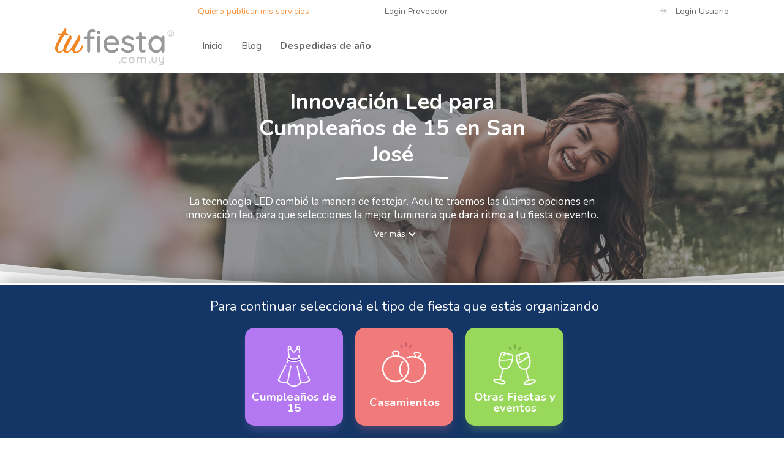

--- FILE ---
content_type: text/html; charset=UTF-8
request_url: https://www.tufiesta.com.uy/cumple-15/tecnologia-led/san-jose
body_size: 14494
content:
<!DOCTYPE html><html lang="es" dir="ltr" itemscope="itemscope" itemtype="http://schema.org/WebPage"><head>
        <script>dataLayer=[];</script>
        
        <script>(function(w,d,s,l,i){w[l]=w[l]||[];w[l].push({'gtm.start':new Date().getTime(),event:'gtm.js'});var f=d.getElementsByTagName(s)[0],j=d.createElement(s),dl=l!='dataLayer'?'&l='+l:'';j.async=true;j.src='https://www.googletagmanager.com/gtm.js?id='+i+dl;f.parentNode.insertBefore(j,f);})(window,document,'script','dataLayer','GTM-N2WV8T5');</script>
        <meta charset="UTF-8"><title>Innovación Led para Cumpleaños de 15 en San José - TuFiesta</title><base href="https://www.tufiesta.com.uy/"><link rel="canonical" href="https://www.tufiesta.com.uy/cumple-15/tecnologia-led/san-jose"><meta name="description" content="Innovación Led para Cumpleaños de 15 en San José. La tecnología LED cambió la manera de festejar. Aquí te traemos las últimas opciones en innovación led para qu"><meta name="viewport" content="width=device-width, initial-scale=1.0, minimum-scale=1.0"><meta name="format-detection" content="telephone=no"><meta name="format-detection" content="address=no"><link rel="stylesheet" type="text/css" href="https://www.tufiesta.com.uy/public/tmp/A.layout-default.css+listadoindex.css+images-listadoindex.css,Mcc.kT4IYnM1wK.css.pagespeed.cf.1xNgVtpYxL.css"><script>var PUBLIC_URL="https://www.tufiesta.com.uy/public/";var HOME_URL="https://www.tufiesta.com.uy/";</script><link href="https://www.tufiesta.com.uy/public//images/favicon.ico" type="image/x-icon" rel="shortcut icon" media="all"><link rel="manifest" href="/manifest.json"><meta property="og:type" content="website"><meta property="og:url" content="https://www.tufiesta.com.uy/cumple-15/tecnologia-led/san-jose"><meta property="og:title" content="Innovación Led para Cumpleaños de 15 en San José - TuFiesta.com.uy"><meta property="og:description" content="Innovación Led para Cumpleaños de 15 en San José. La tecnología LED cambió la manera de festejar. Aquí te traemos las últimas opciones en innovación led para qu"><meta property="og:image" content="https://www.tufiesta.com.uy/public/images/logo.png"><meta property="twitter:card" content="summary_large_image"><meta property="twitter:url" content="https://www.tufiesta.com.uy/cumple-15/tecnologia-led/san-jose"><meta property="twitter:title" content="Innovación Led para Cumpleaños de 15 en San José - TuFiesta.com.uy"><meta property="twitter:description" content="Innovación Led para Cumpleaños de 15 en San José. La tecnología LED cambió la manera de festejar. Aquí te traemos las últimas opciones en innovación led para qu"><meta property="twitter:image" content="https://www.tufiesta.com.uy/public//images/logo-tufiesta-social.png"></head><body data-event-type="">
        <noscript><iframe src="https://www.googletagmanager.com/ns.html?id=GTM-N2WV8T5" height="0" width="0" style="display:none;visibility:hidden"></iframe></noscript>
        <div class="page-blur"> <div class="header-holder"><header class="header"><div class="top align-middle hidden-xs"><div class="align wrapper"><a href="https://www.tufiesta.com.uy/publicar/areaprovs" class="btn" style="color: #f99441; text-decoration: none;" title="quiero ser proveedor de tufiesta">Quiero publicar mis servicios</a><a href="https://www.tufiesta.com.uy/provlogin/login" class="btn" style="color: #666;text-decoration: none;margin-left: 9%;margin-right:30%" title="login proveedor">Login Proveedor</a><button type="button" class="login-btn showPopup btn" data-popup=".id-login-popup">Login Usuario</button><button style="display: none;" type="button" class="user-logged-btn btn" disabled></button><button style="display: none;" type="button" class="logout-btn btn">Cerrar Sesión</button></div></div><div class="wrapper"><div class="main"><button type="button" class="menu-btn toggleHeaderModal hidden-md hidden-lg" data-modal=".id-nav" title="Mostrar/ocultar Menú"><span></span></button><div class="logo"><a href="https://www.tufiesta.com.uy/"><span class="notVisible">Innovación Led para Cumpleaños de 15 en San José</span></a></div><div class="btns-guia hidden-sm hidden-md hidden-lg"><button type="button" class="user-btn btn toggleHeaderModal" data-modal=".id-user-nav" title="Mostrar/ocultar menú Usuarios"><span class="icon"></span></button><button type="button" class="btn toggleHeaderModal" data-modal=".id-event-type-nav" data-active="" title="Mostrar/ocultar tipos de eventos">Guía</button></div></div><div class="id-nav nav headerModal"><div><ul class="menu align"><li><a href="https://www.tufiesta.com.uy/">Inicio</a></li><li><a href="https://www.tufiesta.com.uy/blog" title="blog">Blog</a></li><li><a style="font-weight: bold;" href="https://www.tufiesta.com.uy/blog/despedidas-de-fin-de-anio-2025" title="Despedidas de año">Despedidas de año</a></li></ul></div></div><div class="id-user-nav nav headerModal"><div><ul class="menu align"><li><a href="#" class="login-btn showPopup" data-popup=".id-login-popup" title="login usuario tufiesta">Login Usuario</a></li><li><a href="https://www.tufiesta.com.uy/publicar/areaprovs" style="display:none;" class="festipuntos-ganar festipuntos-link" title="quiero ser proveedor de tufiesta">Quiero publicar mis servicios</a></li><li><a href="https://www.tufiesta.com.uy/provlogin/login" style="display:none;" class="festipuntos-ganar festipuntos-link" title="login de proveedor">Login Proveedor</a></li><li><a href="#" style="display: none;" class="logout-btn btn">Cerrar sesión</a></li></ul></div></div><div class="event-type-nav hidden-xs"><div class="item"><a href="https://www.tufiesta.com.uy/fiestas-infantiles" class="btn homeEventType " data-event-type="1" title="Planificá la fiesta infantil con los mejores proveedores" aria-label="Fiestas infantiles"><span class="icon"></span><span class="name">Fiestas infantiles</span></a></div><div class="item"><a href="https://www.tufiesta.com.uy/cumple-15" class="btn homeEventType " data-event-type="2" title="Encontrá los mejores proveedores para tu cumpleaños de 15" aria-label="Cumpleaños de 15"><span class="icon"></span><span class="name">Cumpleaños de 15</span> </a></div><div class="item"><a href="https://www.tufiesta.com.uy/casamientos" class="btn homeEventType " data-event-type="3" title="Organizá tu casamiento con proveedores de gran reputación" aria-label="Casamientos"><span class="icon"></span><span class="name">Casamientos</span></a></div><div class="item"><a href="https://www.tufiesta.com.uy/fiestas-y-eventos" class="btn homeEventType " data-event-type="4" title="Los mejores proveedores te están esperando para celebrar contigo" aria-label="fiestas y eventos"><span class="icon"></span><span class="name">Fiestas y eventos</span></a></div></div></div></header></div>

<div style="display:none" class="results-holder"><div class="results-container"><div class="wrapper"><div class="results hidden-md hidden-lg"><p class="text">Resultados para:</p><div class="select-container"><select class="select switchTFselect"><option value="1" selected="selected">Fiestas infantiles</option><option value="2">Cumpleaños de 15</option><option value="3">Casamientos</option><option value="4">Otras fiestas y eventos</option></select></div></div><div class="results hidden-xs hidden-sm"><p class="text">Resultados también disponibles para:</p><ul class="results-list"><li class="item"><a href="https://www.tufiesta.com.uy/fiestas-infantiles" class="link switchTF switchEventTypeOpt" data-event-type="1">Fiestas infantiles</a></li><li class="item"><a href="https://www.tufiesta.com.uy/cumple-15" class="link switchTF switchEventTypeOpt" data-event-type="2">Cumpleaños de 15</a></li><li class="item"><a href="https://www.tufiesta.com.uy/casamientos" class="link switchTF switchEventTypeOpt" data-event-type="3">Casamientos</a></li><li class="item"><a href="https://www.tufiesta.com.uy/fiestas-y-eventos" class="link switchTF switchEventTypeOpt" data-event-type="4">Otras fiestas y eventos</a></li></ul></div>

                        <div class="actual-result hidden-xs hidden-sm"><p class="text">Estás en: <span class="icon icon-casamientos"></span> <span class="currTFText"></span></p></div></div></div></div><div style="display:none" class="hello-bar-v2"><div class="wrapper"><p class="text">Para continuar seleccioná el tipo de fiesta que estás organizando</p><div class="event-type-list show"><div class="item"><button type="button" class="btn switchEventTypeOpt" data-event-type="1"><span class="icon"></span><span class="text">Fiestas infantiles</span></button></div><div class="item"><button type="button" class="btn switchEventTypeOpt" data-event-type="2"><span class="icon"></span><span class="text">Cumpleaños de 15</span></button></div><div class="item"><button type="button" class="btn switchEventTypeOpt" data-event-type="3"><span class="icon"></span><span class="text">Casamientos</span></button></div><div class="item"><button type="button" class="btn switchEventTypeOpt tooltip-holder" data-event-type="4"><span class="icon"></span><span class="text">Otras Fiestas y eventos</span><span class="tooltip list"><span class="item">Graduación</span><span class="item">Recibimiento</span><span class="item">Fin de curso</span><span class="item">Despedida de año</span><span class="item">Despedida de soltero</span><span class="item">Evento empresarial</span></span></button></div></div></div></div><input type="hidden" id="jsTipoFestejoIdDisp" value="2,3,4">
<main><section><div class="category-page"><div class="intro"><div class="background imageSlider"></div><div class="wrapper"><h1 class="title underline-xs white">Innovación Led para Cumpleaños de 15 en San José</h1><p class="description">La tecnología LED cambió la manera de festejar. Aquí te traemos las últimas opciones en innovación led para que selecciones la mejor luminaria que dará ritmo a tu fiesta o evento.</p><button type="button" class="more-btn showPopup" data-popup=".id-description-popup">Ver más</button></div></div><div class="category-viewport"><div class="wrapper"><aside class="col section filters"><form action="#" method="post" class="modal-holder"><div class="top align-middle"><div class="align"><button type="button" class="back-btn" title="Cerrar Filtros"></button><p class="title">Filtros</p></div><button type="reset" class="reset-btn btn" title="Limpiar">Limpiar</button><button type="submit" class="submit-btn btn" title="Aplicar">Aplicar</button></div><div class="scrollable"><div class="criteria hidden-md hidden-lg"><p class="title">Filtrando por:</p><div class="scrollable scroll-x jsFiltroList"></div></div><div class="filter show"><p class="title toggleAccordion">Rubro</p><div class="holder"><label class="select label-filter-rubros"><select id="filter-rubros" name="filter-rubros" class="input placeholder"><optgroup label="Lugares"><option data-url="chacras" value="51">Chacras</option><option data-url="salones-fiestas" value="26">Salones de Fiestas</option><option data-url="salones-infantiles" value="2">Salones Infantiles</option><option data-url="salones-de-te" value="201">Salones de té</option><option data-url="canchas-futbol-5" value="227">Canchas de Fútbol 5</option><option data-url="hoteles-para-fiestas" value="246">Hoteles para Fiestas y Eventos</option><option data-url="matinees" value="114">Matinées</option><option data-url="chacras-didacticas" value="130">Chacras didácticas</option><option data-url="hoteles-noches-de-bodas" value="220">Hoteles para Noches de Bodas</option></optgroup><optgroup label="Servicios"><option data-url="alquiler-carpas-toldos" value="33">Alquiler de carpas y toldos</option><option data-url="alquiler-carpitas-tipis" value="242">Alquiler de Carpitas Tipis</option><option data-url="alquiler-inflables" value="88">Alquiler de inflables</option><option data-url="alquiler-juegos" value="243">Alquiler de Juegos</option><option data-url="alquiler-livings" value="121">Alquiler de livings</option><option data-url="alquiler-manteleria" value="221">Alquiler de manteleria</option><option data-url="alquiler-maquina-azucar" value="216">Alquiler de máquina de Algodón de Azúcar</option><option data-url="alquiler-mesas-sillas" value="100">Alquiler de mesas y sillas</option><option data-url="alquiler-de-vestidos-de-fiesta" value="252">Alquiler de vestidos de fiesta</option><option data-url="ambientacion-fiestas" value="134">Ambientación de fiestas</option><option data-url="amplificacion-eventos" value="81">Amplificación de eventos</option><option data-url="animaciones-para-chicos" value="6">Animaciones para chicos</option><option data-url="animaciones-para-grandes" value="241">Animaciones para grandes</option><option data-url="cocktails-tragos-barra" value="133">Barra de cocktails y tragos</option><option data-url="barras-moviles" value="204">Barras Móviles</option><option data-url="catering-bebidas" value="62">Bebidas</option><option data-url="cabina-fotos" value="203">Cabina de fotos y cabina 360</option><option data-url="caricaturistas" value="111">Caricaturistas</option><option data-url="catering-gastronomia" value="52">Catering y gastronomía</option><option data-url="confiterias" value="28">Confiterías</option><option data-url="cotillon" value="25">Cotillón</option><option data-url="cupcakes-cookies-popcakes" value="236">Cupcakes, Cookies y Popcakes</option><option data-url="decoracion-infantil" value="171">Decoración Infantil</option><option data-url="decoracion-integral" value="21">Decoración integral</option><option data-url="desayunos-meriendas" value="137">Desayunos y meriendas</option><option data-url="despedidas-soltera" value="230">Despedidas de solteras o solteros</option><option data-url="discotecas" value="29">Discotecas</option><option data-url="equipamiento-fiestas" value="24">Equipamiento para fiestas</option><option data-url="estetica" value="63">Estética</option><option data-url="food-trucks" value="244">Food trucks</option><option data-url="fotografia-video" value="9">Fotografía y video</option><option data-url="fuegos-artificiales-efectos-especiales" value="138">Fuegos artificiales y Efectos especiales</option><option data-url="guarderia-para-eventos" value="233">Guardería para eventos</option><option data-url="helados" value="235">Helados</option><option data-url="tecnologia-led" value="238">Innovación Led</option><option data-url="invitaciones-fiestas" value="46">Invitaciones digitales y tarjetería</option><option data-url="karaoke" value="156">Karaoke</option><option data-url="magos" value="155">Magos</option><option data-url="maquillaje-cosmetologia" value="48">Maquillaje y cosmetología</option><option data-url="mesa-golosinas" value="231">Mesa de Golosinas y Candy Bar</option><option data-url="mozos" value="122">Mozos</option><option data-url="musica-fiestas" value="18">Música en vivo</option><option data-url="organizacion-fiestas-infantiles" value="251">Organización de Fiestas Infantiles</option><option data-url="organizacion-integral" value="27">Organización Integral</option><option data-url="pistas-led" value="205">Pistas Led</option><option data-url="pizzas-parrilla" value="91">Pizzas a la parrilla</option><option data-url="plazas-blandas" value="247">Plazas Blandas</option><option data-url="recepcion-invitados" value="179">Recepción de invitados</option><option data-url="regalos-empresariales" value="59">Regalos Empresariales</option><option data-url="regalos-sorpresa" value="124">Regalos especiales</option><option data-url="remises-traslados" value="56">Remises y traslados</option><option data-url="reposteria" value="22">Repostería</option><option data-url="sastrerias" value="183">Sastrerias</option><option data-url="show-baile" value="38">Show de baile</option><option data-url="show-standup" value="229">Show de Stand Up</option><option data-url="souvenirs" value="168">Souvenirs</option><option data-url="barras-glitter" value="254">Stands de Glitter</option><option data-url="tocados-novias-quince" value="36">Tocados para novias y quinceañeras</option><option data-url="tortas-de-15" value="125">Tortas de 15</option><option data-url="tortas-de-bodas" value="126">Tortas de bodas</option><option data-url="tortas-infantiles" value="112">Tortas infantiles</option><option data-url="vestidos-quince" value="245">Vestidos de 15 años</option><option data-url="vestidos-fiesta" value="180">Vestidos de Fiestas</option><option data-url="vestidos-novias" value="181">Vestidos de Novias</option><option data-url="ropa-hombres" value="184">Vestimenta masculina</option><option data-url="violinistas" value="174">Violinistas</option><option data-url="wedding-planners" value="149">Wedding Planners</option><option data-url="zapatos-fiesta-novia-15" value="152">Zapatos de fiesta, novia y 15 años</option></optgroup></select></label></div></div><div class="filter show"><p class="title toggleAccordion">Departamento</p><div class="holder criteria"><div class="select label-filter-estado"><select id="filter-estado" name="filter-estado" class="input placeholder"><option value="0" selected="selected">Todos los departamentos</option><option data-url="artigas" value="16">Artigas</option><option data-url="canelones" value="2">Canelones</option><option data-url="cerro-largo" value="14">Cerro Largo</option><option data-url="colonia" value="5">Colonia</option><option data-url="durazno" value="10">Durazno</option><option data-url="flores" value="18">Flores</option><option data-url="florida" value="7">Florida</option><option data-url="lavalleja" value="13">Lavalleja</option><option data-url="maldonado" value="3">Maldonado</option><option data-url="montevideo" value="1">Montevideo</option><option data-url="paysandu" value="4">Paysandú</option><option data-url="rio-negro" value="17">Río Negro</option><option data-url="rivera" value="15">Rivera</option><option data-url="rocha" value="19">Rocha</option><option data-url="salto" value="6">Salto</option><option data-url="san-jose" value="9">San José</option><option data-url="soriano" value="11">Soriano</option><option data-url="tacuarembo" value="12">Tacuarembó</option><option data-url="treinta-y-tres" value="8">Treinta y Tres</option></select></div></div></div><div class="filter show" style="display:none;"><p class="title toggleAccordion">Ciudad</p><div class="holder"><label class="select label-filter-ciudad"><select id="filter-ciudad" name="filter-ciudad" class="input placeholder"><option value="0" selected="selected">Todas las ciudades</option></select></label></div></div><div class="filter show" style="display:none;"><p class="title toggleAccordion">Barrio</p><div class="holder"><label class="select label-filter-barrio"><select id="filter-barrio" name="filter-barrio" class="input"><option value="0" selected="selected">Todos los barrios</option></select></label></div></div><div id="blockFeatures" class="filter show"><p class="title toggleAccordion">Características</p><div class="holder features features-icons"><!-- Promoción --><div id="filter-promocion" class="feature"><div class="label-with-switch"><span class="icon promotion"></span><span class="text">Con promoción</span><label class="switch"><input type="checkbox" name="filter-promocion" value="promocion"><span class="slider"></span></label></div></div><!-- Tarjeta de crédito --><div id="filter-creditcard" class="feature"><div class="label-with-switch"><span class="icon creditcard"></span><span class="text">Tarjeta de crédito</span><label class="switch"><input type="checkbox" name="filter-creditcard" value="tarjeta"><span class="slider"></span></label></div></div><!-- Catering externo --><div id="filter-catering" class="feature"><div class="label-with-switch"><span class="icon catering"></span><span class="text">Catering externo</span><label class="switch"><input type="checkbox" name="filter-catering" value="catering"><span class="slider"></span></label></div></div></div></div><div id="blockSliderPeque" class="filter show"><p class="title toggleAccordion">Capacidad de niños</p><div class="holder qty-range"><p class="values rangeValuesPeque"><span class="max">0</span> niños máximo</p><div id="rangeSliderPeque"></div></div></div><div id="blockSliderAdulto" class="filter show"><p class="title toggleAccordion">Capacidad de adultos</p><div class="holder qty-range"><p class="values rangeValuesAdulto"><span class="max">0</span> adultos máximo</p><div id="rangeSliderAdulto"></div></div></div><div id="blockFilterBeneficios" class="filter show"><p class="title toggleAccordion">Servicios</p><div id="jsFilterBeneficios" class="holder"></div></div></div></form></aside><div class="col section providers-main-col"><div class="criteria hidden-xs hidden-sm"><p class="title">Filtrando por:</p><div><span class="jsFiltroList"></span><button type="button" class="clear-btn clear-btn-filter"></button></div></div><div class="list-information"><h2 class="text jsCantResult">1 proveedor de  Innovación Led para Cumpleaños de 15 en San José</h2><p class="text" aria-hidden="true">Ordenar por <span class="select-holder"><select id="jsOrdenResult"><option value="-1" label="Nombre" selected disabled> </option><option value="0">Nombre A-z</option><option value="1">Nombre Z-A</option></select></span></p></div><ul id="jsContentSlider" class="providers-list"><li class="provider "><article><a href="https://www.tufiesta.com.uy/party-cocktails-innovacion-led" tabindex="-1" class="main-photo image" data-src="https://www.tufiesta.com.uy/public/images/proveedores/party-cocktails/cabezal-innovacion-led-party-cocktails.jpg" title="PARTY COCKTAILS"></a><div class="PromoSumarQuitar"><div class="DivPromocion"></div><div class="SumarQuitar"><button data-FichaId="7205" type="button" class="add-btn BotonNuevo"><span class="text">Agregar a la lista</span></button></div></div><div class="holder"><div class="info"><div class="title-container"><div><a href="https://www.tufiesta.com.uy/party-cocktails-innovacion-led" tabindex="-1" class="avatar image" data-src="https://www.tufiesta.com.uy/public/images/proveedores/party-cocktails/logo-barra-de-cocktails-y-tragos-party-cocktails.jpg" title="PARTY COCKTAILS"></a></div><div style="display:flex; flex-direction:column; align-items:flex-start;margin-left:1.5em"><h3 class="title"><a href="https://www.tufiesta.com.uy/party-cocktails-innovacion-led">PARTY COCKTAILS</a></h3></div></div><div class="LocationIncluir"><div class="IconoUbicacion"><p class="location-text"><span style="margin-left:15px;">Brinda servicios en: Montevideo,...... </span></p></div></div><p class="description">Sorprendé a los invitados de tu fiesta o evento con una mobiliario led Party Cocktails, además de su tradicional servicio de barra de tragos, lleva a tu fiesta o evento la nueva tendencia en mobiliario led. Ambientación y comodidad para ti y tus invitados. Mesas de apoyo, livings, puffs, que...</p></div><div class="btns contact-btns"><button type="button" class="BotonNuevo BotonMasInfo" onclick="window.location.href='https://www.tufiesta.com.uy/party-cocktails-innovacion-led'"><span class="icon info"></span><span>Más info</span></button><button type="button" class="BotonNuevo BotonWhatsApp showHiddenInfo" onclick="window.open('whatsapp://send?phone=59895086806&text=Hola%2C%20me%20comunico%20a%20trav%C3%A9s%20de%20TuFiesta.com.uy', '_blank')" data-fichaid="7205"><span class="icon whatsapp"></span><span>WhatsApp</span></button></div></div></article></li><li class="featured-main"> <a href="#" data-href="index/redireccionarAnuncio?AnuncioId=11&RubroId=238&TipoFestejoId=2" title="LOS FATALES - QUINCES" data-src="https://www.tufiesta.com.uy/public/images/anuncios/banner-destacado-fatales-quinces.jpg" tabindex="-1" class="image hidden-xs" target="_blank"></a><a href="#" data-href="index/redireccionarAnuncio?AnuncioId=11&RubroId=238&TipoFestejoId=2" title="LOS FATALES - QUINCES" data-src="https://www.tufiesta.com.uy/public/images/anuncios/banner-destacado-fatales-quinces-mobile.jpg" tabindex="-1" class="image hidden-sm hidden-md hidden-lg" target="_blank"></a></li></ul></div></div></div></div><div class="id-description-popup popup scrollable visibleForSeo"><div class="holder content service-info"><p><strong>Innovación Led para Cumpleaños de 15 en San José</strong></p><div class="rubro-description"><p>La tecnología LED cambió la manera de festejar.</p> <p>Aquí te traemos las últimas opciones en innovación led para que selecciones la mejor luminaria que dará ritmo a tu fiesta o evento.</p></div><button type="button" class="close-btn hidePopup" title="Ocultar información"><span></span></button></div><div class="overlay hidePopup"></div></div></section><section id="list-rubros-estado" class="services-list highlighted section"><div class="wrapper xs custom-list-rubros"><h2 class="sub-title"><span class="list-rubros-nom">INNOVACIÓN LED</span>  PARA CUMPLEAÑOS DE 15 POR ZONA</h2><ul class="row list-rubros-estado"><li class="item col-sm-4 d-inline-flex align-items-center"><a href="https://www.tufiesta.com.uy/cumple-15/tecnologia-led/artigas" class="tag" title="Innovación Led en Artigas"><h3 style="margin:0; display:inline;">Innovación Led en Artigas</h3></a></li><li class="item col-sm-4 d-inline-flex align-items-center"><a href="https://www.tufiesta.com.uy/cumple-15/tecnologia-led/canelones" class="tag" title="Innovación Led en Canelones"><h3 style="margin:0; display:inline;">Innovación Led en Canelones</h3></a></li><li class="item col-sm-4 d-inline-flex align-items-center"><a href="https://www.tufiesta.com.uy/cumple-15/tecnologia-led/cerro-largo" class="tag" title="Innovación Led en Cerro Largo"><h3 style="margin:0; display:inline;">Innovación Led en Cerro Largo</h3></a></li><li class="item col-sm-4 d-inline-flex align-items-center"><a href="https://www.tufiesta.com.uy/cumple-15/tecnologia-led/colonia" class="tag" title="Innovación Led en Colonia"><h3 style="margin:0; display:inline;">Innovación Led en Colonia</h3></a></li><li class="item col-sm-4 d-inline-flex align-items-center"><a href="https://www.tufiesta.com.uy/cumple-15/tecnologia-led/durazno" class="tag" title="Innovación Led en Durazno"><h3 style="margin:0; display:inline;">Innovación Led en Durazno</h3></a></li><li class="item col-sm-4 d-inline-flex align-items-center"><a href="https://www.tufiesta.com.uy/cumple-15/tecnologia-led/flores" class="tag" title="Innovación Led en Flores"><h3 style="margin:0; display:inline;">Innovación Led en Flores</h3></a></li><li class="item col-sm-4 d-inline-flex align-items-center"><a href="https://www.tufiesta.com.uy/cumple-15/tecnologia-led/florida" class="tag" title="Innovación Led en Florida"><h3 style="margin:0; display:inline;">Innovación Led en Florida</h3></a></li><li class="item col-sm-4 d-inline-flex align-items-center"><a href="https://www.tufiesta.com.uy/cumple-15/tecnologia-led/lavalleja" class="tag" title="Innovación Led en Lavalleja"><h3 style="margin:0; display:inline;">Innovación Led en Lavalleja</h3></a></li><li class="item col-sm-4 d-inline-flex align-items-center"><a href="https://www.tufiesta.com.uy/cumple-15/tecnologia-led/maldonado" class="tag" title="Innovación Led en Maldonado"><h3 style="margin:0; display:inline;">Innovación Led en Maldonado</h3></a></li><li class="item col-sm-4 d-inline-flex align-items-center"><a href="https://www.tufiesta.com.uy/cumple-15/tecnologia-led/montevideo" class="tag" title="Innovación Led en Montevideo"><h3 style="margin:0; display:inline;">Innovación Led en Montevideo</h3></a></li><li class="item col-sm-4 d-inline-flex align-items-center"><a href="https://www.tufiesta.com.uy/cumple-15/tecnologia-led/paysandu" class="tag" title="Innovación Led en Paysandú"><h3 style="margin:0; display:inline;">Innovación Led en Paysandú</h3></a></li><li class="item col-sm-4 d-inline-flex align-items-center"><a href="https://www.tufiesta.com.uy/cumple-15/tecnologia-led/rio-negro" class="tag" title="Innovación Led en Río Negro"><h3 style="margin:0; display:inline;">Innovación Led en Río Negro</h3></a></li><li class="item col-sm-4 d-inline-flex align-items-center"><a href="https://www.tufiesta.com.uy/cumple-15/tecnologia-led/rivera" class="tag" title="Innovación Led en Rivera"><h3 style="margin:0; display:inline;">Innovación Led en Rivera</h3></a></li><li class="item col-sm-4 d-inline-flex align-items-center"><a href="https://www.tufiesta.com.uy/cumple-15/tecnologia-led/rocha" class="tag" title="Innovación Led en Rocha"><h3 style="margin:0; display:inline;">Innovación Led en Rocha</h3></a></li><li class="item col-sm-4 d-inline-flex align-items-center"><a href="https://www.tufiesta.com.uy/cumple-15/tecnologia-led/salto" class="tag" title="Innovación Led en Salto"><h3 style="margin:0; display:inline;">Innovación Led en Salto</h3></a></li><li class="item col-sm-4 d-inline-flex align-items-center"><a href="https://www.tufiesta.com.uy/cumple-15/tecnologia-led/san-jose" class="tag" title="Innovación Led en San José"><h3 style="margin:0; display:inline;">Innovación Led en San José</h3></a></li><li class="item col-sm-4 d-inline-flex align-items-center"><a href="https://www.tufiesta.com.uy/cumple-15/tecnologia-led/soriano" class="tag" title="Innovación Led en Soriano"><h3 style="margin:0; display:inline;">Innovación Led en Soriano</h3></a></li><li class="item col-sm-4 d-inline-flex align-items-center"><a href="https://www.tufiesta.com.uy/cumple-15/tecnologia-led/tacuarembo" class="tag" title="Innovación Led en Tacuarembó"><h3 style="margin:0; display:inline;">Innovación Led en Tacuarembó</h3></a></li><li class="item col-sm-4 d-inline-flex align-items-center"><a href="https://www.tufiesta.com.uy/cumple-15/tecnologia-led/treinta-y-tres" class="tag" title="Innovación Led en Treinta y Tres"><h3 style="margin:0; display:inline;">Innovación Led en Treinta y Tres</h3></a></li></ul></div></section><section class="services-list section"><div class="wrapper xs custom-list-rubros"><h2 class="sub-title">LUGARES PARA CUMPLEAÑOS DE 15</h2><ul class="row list-rubros-lugares"><li class="item col-sm-4 d-inline-flex align-items-center"><a href="https://www.tufiesta.com.uy/chacras" class="tag" title="Chacras"><h3 style="margin:0; display:inline;">Chacras</h3></a></li><li class="item col-sm-4 d-inline-flex align-items-center"><a href="https://www.tufiesta.com.uy/salones-fiestas" class="tag" title="Salones de Fiestas"><h3 style="margin:0; display:inline;">Salones de Fiestas</h3></a></li><li class="item col-sm-4 d-inline-flex align-items-center"><a href="https://www.tufiesta.com.uy/salones-infantiles" class="tag" title="Salones Infantiles"><h3 style="margin:0; display:inline;">Salones Infantiles</h3></a></li><li class="item col-sm-4 d-inline-flex align-items-center"><a href="https://www.tufiesta.com.uy/salones-de-te" class="tag" title="Salones de té"><h3 style="margin:0; display:inline;">Salones de té</h3></a></li><li class="item col-sm-4 d-inline-flex align-items-center"><a href="https://www.tufiesta.com.uy/canchas-futbol-5" class="tag" title="Canchas de Fútbol 5"><h3 style="margin:0; display:inline;">Canchas de Fútbol 5</h3></a></li><li class="item col-sm-4 d-inline-flex align-items-center"><a href="https://www.tufiesta.com.uy/hoteles-para-fiestas" class="tag" title="Hoteles para Fiestas y Eventos"><h3 style="margin:0; display:inline;">Hoteles para Fiestas y Eventos</h3></a></li><li class="item col-sm-4 d-inline-flex align-items-center"><a href="https://www.tufiesta.com.uy/matinees" class="tag" title="Matinées"><h3 style="margin:0; display:inline;">Matinées</h3></a></li><li class="item col-sm-4 d-inline-flex align-items-center"><a href="https://www.tufiesta.com.uy/chacras-didacticas" class="tag" title="Chacras didácticas"><h3 style="margin:0; display:inline;">Chacras didácticas</h3></a></li><li class="item col-sm-4 d-inline-flex align-items-center"><a href="https://www.tufiesta.com.uy/hoteles-noches-de-bodas" class="tag" title="Hoteles para Noches de Bodas"><h3 style="margin:0; display:inline;">Hoteles para Noches de Bodas</h3></a></li></ul></div></section><section class="services-list section"><div class="wrapper xs custom-list-rubros"><h2 style="margin-top: 20px;" class="sub-title">PROVEEDORES DE SERVICIOS PARA CUMPLEAÑOS DE 15</h2><ul class="row list-rubros-servicios"><li class="item col-sm-4" d-inline-flex align-items-center"><a href="https://www.tufiesta.com.uy/alquiler-carpas-toldos" class="tag" title="Alquiler de carpas y toldos"><h3 style="margin:0; display:inline;">Alquiler de carpas y toldos</h3></a></li><li class="item col-sm-4" d-inline-flex align-items-center"><a href="https://www.tufiesta.com.uy/alquiler-carpitas-tipis" class="tag" title="Alquiler de Carpitas Tipis"><h3 style="margin:0; display:inline;">Alquiler de Carpitas Tipis</h3></a></li><li class="item col-sm-4" d-inline-flex align-items-center"><a href="https://www.tufiesta.com.uy/alquiler-inflables" class="tag" title="Alquiler de inflables"><h3 style="margin:0; display:inline;">Alquiler de inflables</h3></a></li><li class="item col-sm-4" d-inline-flex align-items-center"><a href="https://www.tufiesta.com.uy/alquiler-juegos" class="tag" title="Alquiler de Juegos"><h3 style="margin:0; display:inline;">Alquiler de Juegos</h3></a></li><li class="item col-sm-4" d-inline-flex align-items-center"><a href="https://www.tufiesta.com.uy/alquiler-livings" class="tag" title="Alquiler de livings"><h3 style="margin:0; display:inline;">Alquiler de livings</h3></a></li><li class="item col-sm-4" d-inline-flex align-items-center"><a href="https://www.tufiesta.com.uy/alquiler-manteleria" class="tag" title="Alquiler de manteleria"><h3 style="margin:0; display:inline;">Alquiler de manteleria</h3></a></li><li class="item col-sm-4" d-inline-flex align-items-center"><a href="https://www.tufiesta.com.uy/alquiler-maquina-azucar" class="tag" title="Alquiler de máquina de Algodón de Azúcar"><h3 style="margin:0; display:inline;">Alquiler de máquina de Algodón de Azúcar</h3></a></li><li class="item col-sm-4" d-inline-flex align-items-center"><a href="https://www.tufiesta.com.uy/alquiler-mesas-sillas" class="tag" title="Alquiler de mesas y sillas"><h3 style="margin:0; display:inline;">Alquiler de mesas y sillas</h3></a></li><li class="item col-sm-4" d-inline-flex align-items-center"><a href="https://www.tufiesta.com.uy/alquiler-de-vestidos-de-fiesta" class="tag" title="Alquiler de vestidos de fiesta"><h3 style="margin:0; display:inline;">Alquiler de vestidos de fiesta</h3></a></li><li class="item col-sm-4" d-inline-flex align-items-center"><a href="https://www.tufiesta.com.uy/ambientacion-fiestas" class="tag" title="Ambientación de fiestas"><h3 style="margin:0; display:inline;">Ambientación de fiestas</h3></a></li><li class="item col-sm-4" d-inline-flex align-items-center"><a href="https://www.tufiesta.com.uy/amplificacion-eventos" class="tag" title="Amplificación de eventos"><h3 style="margin:0; display:inline;">Amplificación de eventos</h3></a></li><li class="item col-sm-4" d-inline-flex align-items-center"><a href="https://www.tufiesta.com.uy/animaciones-para-chicos" class="tag" title="Animaciones para chicos"><h3 style="margin:0; display:inline;">Animaciones para chicos</h3></a></li><li class="item col-sm-4" d-inline-flex align-items-center"><a href="https://www.tufiesta.com.uy/animaciones-para-grandes" class="tag" title="Animaciones para grandes"><h3 style="margin:0; display:inline;">Animaciones para grandes</h3></a></li><li class="item col-sm-4" d-inline-flex align-items-center"><a href="https://www.tufiesta.com.uy/cocktails-tragos-barra" class="tag" title="Barra de cocktails y tragos"><h3 style="margin:0; display:inline;">Barra de cocktails y tragos</h3></a></li><li class="item col-sm-4" d-inline-flex align-items-center"><a href="https://www.tufiesta.com.uy/barras-moviles" class="tag" title="Barras Móviles"><h3 style="margin:0; display:inline;">Barras Móviles</h3></a></li><li class="item col-sm-4" d-inline-flex align-items-center"><a href="https://www.tufiesta.com.uy/catering-bebidas" class="tag" title="Bebidas"><h3 style="margin:0; display:inline;">Bebidas</h3></a></li><li class="item col-sm-4" d-inline-flex align-items-center"><a href="https://www.tufiesta.com.uy/cabina-fotos" class="tag" title="Cabina de fotos y cabina 360"><h3 style="margin:0; display:inline;">Cabina de fotos y cabina 360</h3></a></li><li class="item col-sm-4" d-inline-flex align-items-center"><a href="https://www.tufiesta.com.uy/caricaturistas" class="tag" title="Caricaturistas"><h3 style="margin:0; display:inline;">Caricaturistas</h3></a></li><li class="item col-sm-4" d-inline-flex align-items-center"><a href="https://www.tufiesta.com.uy/catering-gastronomia" class="tag" title="Catering y gastronomía"><h3 style="margin:0; display:inline;">Catering y gastronomía</h3></a></li><li class="item col-sm-4" d-inline-flex align-items-center"><a href="https://www.tufiesta.com.uy/confiterias" class="tag" title="Confiterías"><h3 style="margin:0; display:inline;">Confiterías</h3></a></li><li class="item col-sm-4" d-inline-flex align-items-center"><a href="https://www.tufiesta.com.uy/cotillon" class="tag" title="Cotillón"><h3 style="margin:0; display:inline;">Cotillón</h3></a></li><li class="item col-sm-4" d-inline-flex align-items-center"><a href="https://www.tufiesta.com.uy/cupcakes-cookies-popcakes" class="tag" title="Cupcakes, Cookies y Popcakes"><h3 style="margin:0; display:inline;">Cupcakes, Cookies y Popcakes</h3></a></li><li class="item col-sm-4" d-inline-flex align-items-center"><a href="https://www.tufiesta.com.uy/decoracion-infantil" class="tag" title="Decoración Infantil"><h3 style="margin:0; display:inline;">Decoración Infantil</h3></a></li><li class="item col-sm-4" d-inline-flex align-items-center"><a href="https://www.tufiesta.com.uy/decoracion-integral" class="tag" title="Decoración integral"><h3 style="margin:0; display:inline;">Decoración integral</h3></a></li><li class="item col-sm-4" d-inline-flex align-items-center"><a href="https://www.tufiesta.com.uy/desayunos-meriendas" class="tag" title="Desayunos y meriendas"><h3 style="margin:0; display:inline;">Desayunos y meriendas</h3></a></li><li class="item col-sm-4" d-inline-flex align-items-center"><a href="https://www.tufiesta.com.uy/despedidas-soltera" class="tag" title="Despedidas de solteras o solteros"><h3 style="margin:0; display:inline;">Despedidas de solteras o solteros</h3></a></li><li class="item col-sm-4" d-inline-flex align-items-center"><a href="https://www.tufiesta.com.uy/discotecas" class="tag" title="Discotecas"><h3 style="margin:0; display:inline;">Discotecas</h3></a></li><li class="item col-sm-4" d-inline-flex align-items-center"><a href="https://www.tufiesta.com.uy/equipamiento-fiestas" class="tag" title="Equipamiento para fiestas"><h3 style="margin:0; display:inline;">Equipamiento para fiestas</h3></a></li><li class="item col-sm-4" d-inline-flex align-items-center"><a href="https://www.tufiesta.com.uy/estetica" class="tag" title="Estética"><h3 style="margin:0; display:inline;">Estética</h3></a></li><li class="item col-sm-4" d-inline-flex align-items-center"><a href="https://www.tufiesta.com.uy/food-trucks" class="tag" title="Food trucks"><h3 style="margin:0; display:inline;">Food trucks</h3></a></li><li class="item col-sm-4" d-inline-flex align-items-center"><a href="https://www.tufiesta.com.uy/fotografia-video" class="tag" title="Fotografía y video"><h3 style="margin:0; display:inline;">Fotografía y video</h3></a></li><li class="item col-sm-4" d-inline-flex align-items-center"><a href="https://www.tufiesta.com.uy/fuegos-artificiales-efectos-especiales" class="tag" title="Fuegos artificiales y Efectos especiales"><h3 style="margin:0; display:inline;">Fuegos artificiales y Efectos especiales</h3></a></li><li class="item col-sm-4" d-inline-flex align-items-center"><a href="https://www.tufiesta.com.uy/guarderia-para-eventos" class="tag" title="Guardería para eventos"><h3 style="margin:0; display:inline;">Guardería para eventos</h3></a></li><li class="item col-sm-4" d-inline-flex align-items-center"><a href="https://www.tufiesta.com.uy/helados" class="tag" title="Helados"><h3 style="margin:0; display:inline;">Helados</h3></a></li><li class="item col-sm-4" d-inline-flex align-items-center"><a href="https://www.tufiesta.com.uy/tecnologia-led" class="tag" title="Innovación Led"><h3 style="margin:0; display:inline;">Innovación Led</h3></a></li><li class="item col-sm-4" d-inline-flex align-items-center"><a href="https://www.tufiesta.com.uy/invitaciones-fiestas" class="tag" title="Invitaciones digitales y tarjetería"><h3 style="margin:0; display:inline;">Invitaciones digitales y tarjetería</h3></a></li><li class="item col-sm-4" d-inline-flex align-items-center"><a href="https://www.tufiesta.com.uy/karaoke" class="tag" title="Karaoke"><h3 style="margin:0; display:inline;">Karaoke</h3></a></li><li class="item col-sm-4" d-inline-flex align-items-center"><a href="https://www.tufiesta.com.uy/magos" class="tag" title="Magos"><h3 style="margin:0; display:inline;">Magos</h3></a></li><li class="item col-sm-4" d-inline-flex align-items-center"><a href="https://www.tufiesta.com.uy/maquillaje-cosmetologia" class="tag" title="Maquillaje y cosmetología"><h3 style="margin:0; display:inline;">Maquillaje y cosmetología</h3></a></li><li class="item col-sm-4" d-inline-flex align-items-center"><a href="https://www.tufiesta.com.uy/mesa-golosinas" class="tag" title="Mesa de Golosinas y Candy Bar"><h3 style="margin:0; display:inline;">Mesa de Golosinas y Candy Bar</h3></a></li><li class="item col-sm-4" d-inline-flex align-items-center"><a href="https://www.tufiesta.com.uy/mozos" class="tag" title="Mozos"><h3 style="margin:0; display:inline;">Mozos</h3></a></li><li class="item col-sm-4" d-inline-flex align-items-center"><a href="https://www.tufiesta.com.uy/musica-fiestas" class="tag" title="Música en vivo"><h3 style="margin:0; display:inline;">Música en vivo</h3></a></li><li class="item col-sm-4" d-inline-flex align-items-center"><a href="https://www.tufiesta.com.uy/organizacion-fiestas-infantiles" class="tag" title="Organización de Fiestas Infantiles"><h3 style="margin:0; display:inline;">Organización de Fiestas Infantiles</h3></a></li><li class="item col-sm-4" d-inline-flex align-items-center"><a href="https://www.tufiesta.com.uy/organizacion-integral" class="tag" title="Organización Integral"><h3 style="margin:0; display:inline;">Organización Integral</h3></a></li><li class="item col-sm-4" d-inline-flex align-items-center"><a href="https://www.tufiesta.com.uy/pistas-led" class="tag" title="Pistas Led"><h3 style="margin:0; display:inline;">Pistas Led</h3></a></li><li class="item col-sm-4" d-inline-flex align-items-center"><a href="https://www.tufiesta.com.uy/pizzas-parrilla" class="tag" title="Pizzas a la parrilla"><h3 style="margin:0; display:inline;">Pizzas a la parrilla</h3></a></li><li class="item col-sm-4" d-inline-flex align-items-center"><a href="https://www.tufiesta.com.uy/plazas-blandas" class="tag" title="Plazas Blandas"><h3 style="margin:0; display:inline;">Plazas Blandas</h3></a></li><li class="item col-sm-4" d-inline-flex align-items-center"><a href="https://www.tufiesta.com.uy/recepcion-invitados" class="tag" title="Recepción de invitados"><h3 style="margin:0; display:inline;">Recepción de invitados</h3></a></li><li class="item col-sm-4" d-inline-flex align-items-center"><a href="https://www.tufiesta.com.uy/regalos-empresariales" class="tag" title="Regalos Empresariales"><h3 style="margin:0; display:inline;">Regalos Empresariales</h3></a></li><li class="item col-sm-4" d-inline-flex align-items-center"><a href="https://www.tufiesta.com.uy/regalos-sorpresa" class="tag" title="Regalos especiales"><h3 style="margin:0; display:inline;">Regalos especiales</h3></a></li><li class="item col-sm-4" d-inline-flex align-items-center"><a href="https://www.tufiesta.com.uy/remises-traslados" class="tag" title="Remises y traslados"><h3 style="margin:0; display:inline;">Remises y traslados</h3></a></li><li class="item col-sm-4" d-inline-flex align-items-center"><a href="https://www.tufiesta.com.uy/reposteria" class="tag" title="Repostería"><h3 style="margin:0; display:inline;">Repostería</h3></a></li><li class="item col-sm-4" d-inline-flex align-items-center"><a href="https://www.tufiesta.com.uy/sastrerias" class="tag" title="Sastrerias"><h3 style="margin:0; display:inline;">Sastrerias</h3></a></li><li class="item col-sm-4" d-inline-flex align-items-center"><a href="https://www.tufiesta.com.uy/show-baile" class="tag" title="Show de baile"><h3 style="margin:0; display:inline;">Show de baile</h3></a></li><li class="item col-sm-4" d-inline-flex align-items-center"><a href="https://www.tufiesta.com.uy/show-standup" class="tag" title="Show de Stand Up"><h3 style="margin:0; display:inline;">Show de Stand Up</h3></a></li><li class="item col-sm-4" d-inline-flex align-items-center"><a href="https://www.tufiesta.com.uy/souvenirs" class="tag" title="Souvenirs"><h3 style="margin:0; display:inline;">Souvenirs</h3></a></li><li class="item col-sm-4" d-inline-flex align-items-center"><a href="https://www.tufiesta.com.uy/barras-glitter" class="tag" title="Stands de Glitter"><h3 style="margin:0; display:inline;">Stands de Glitter</h3></a></li><li class="item col-sm-4" d-inline-flex align-items-center"><a href="https://www.tufiesta.com.uy/tocados-novias-quince" class="tag" title="Tocados para novias y quinceañeras"><h3 style="margin:0; display:inline;">Tocados para novias y quinceañeras</h3></a></li><li class="item col-sm-4" d-inline-flex align-items-center"><a href="https://www.tufiesta.com.uy/tortas-de-15" class="tag" title="Tortas de 15"><h3 style="margin:0; display:inline;">Tortas de 15</h3></a></li><li class="item col-sm-4" d-inline-flex align-items-center"><a href="https://www.tufiesta.com.uy/tortas-de-bodas" class="tag" title="Tortas de bodas"><h3 style="margin:0; display:inline;">Tortas de bodas</h3></a></li><li class="item col-sm-4" d-inline-flex align-items-center"><a href="https://www.tufiesta.com.uy/tortas-infantiles" class="tag" title="Tortas infantiles"><h3 style="margin:0; display:inline;">Tortas infantiles</h3></a></li><li class="item col-sm-4" d-inline-flex align-items-center"><a href="https://www.tufiesta.com.uy/vestidos-quince" class="tag" title="Vestidos de 15 años"><h3 style="margin:0; display:inline;">Vestidos de 15 años</h3></a></li><li class="item col-sm-4" d-inline-flex align-items-center"><a href="https://www.tufiesta.com.uy/vestidos-fiesta" class="tag" title="Vestidos de Fiestas"><h3 style="margin:0; display:inline;">Vestidos de Fiestas</h3></a></li><li class="item col-sm-4" d-inline-flex align-items-center"><a href="https://www.tufiesta.com.uy/vestidos-novias" class="tag" title="Vestidos de Novias"><h3 style="margin:0; display:inline;">Vestidos de Novias</h3></a></li><li class="item col-sm-4" d-inline-flex align-items-center"><a href="https://www.tufiesta.com.uy/ropa-hombres" class="tag" title="Vestimenta masculina"><h3 style="margin:0; display:inline;">Vestimenta masculina</h3></a></li><li class="item col-sm-4" d-inline-flex align-items-center"><a href="https://www.tufiesta.com.uy/violinistas" class="tag" title="Violinistas"><h3 style="margin:0; display:inline;">Violinistas</h3></a></li><li class="item col-sm-4" d-inline-flex align-items-center"><a href="https://www.tufiesta.com.uy/wedding-planners" class="tag" title="Wedding Planners"><h3 style="margin:0; display:inline;">Wedding Planners</h3></a></li><li class="item col-sm-4" d-inline-flex align-items-center"><a href="https://www.tufiesta.com.uy/zapatos-fiesta-novia-15" class="tag" title="Zapatos de fiesta, novia y 15 años"><h3 style="margin:0; display:inline;">Zapatos de fiesta, novia y 15 años</h3></a></li></ul></div></section></main><input type="hidden" id="FichaCapPequeMaxima" value="0"><input type="hidden" id="FichaCapAdultoMaxima" value="0"><input type="hidden" id="RubroId" value="238"><input type="hidden" id="RubroNom" value="Innovación Led"><input type="hidden" id="TipoFestejoNom" value="Cumpleaños de 15"><template id="templateResultado">   <li class="provider "><article><div class="PromoSumarQuitar"><div class="DivPromocion"></div><div class="SumarQuitar"><button data-FichaId="" type="button" class="add-btn BotonNuevo"><span class="text">Agregar a la lista</span></button></div></div><div class="holder"><div class="info"><div class="title-container"><div><a href="#" tabindex="-1" class="avatar image"></a></div><div style="display:flex; flex-direction:column; align-items:flex-start;margin-left:1.5em"><h3 class="title"><a href="#"></a></h3><div class="Calificacion"><div class="rating-holder"><div class="c-rating c-rating--big" data-rating-value="0"><button>1</button><button>2</button><button>3</button><button>4</button><button>5</button></div></div><p class="c-rating-count"></p></div></div></div><div class="LocationIncluir"><div class="IconoUbicacion"><p class="location-text"><span style="margin-left:15px;">Brinda servicios en: sin ubicaciones </span></p></div></div><p class="description"></p></div><div class="btns contact-btns"><button type="button" class="BotonNuevo BotonMasInfo" onclick="window.location.href='#'"><span class="icon info"></span><span>Más info</span></button></div></div></article></li><li class="featured-main"><a href="#" target="_blank" title="" class="image hidden-xs"></a><a href="#" target="_blank" title="" class="image hidden-sm hidden-md hidden-lg"></a></li><li class="inner-ad"><a href="#" target="_blank" title="" class="image hidden-xs"></a><a href="#" target="_blank" title="" class="image hidden-sm hidden-md hidden-lg"></a></li></template><div class="id-included-popup included-popup popup scrollable"><div class="holder"><p class="title"></p><div id="jsProvsIncluidos" class="scrollable scroll-x"></div><template id="templateProvsIncluidos"><span class="tag" data-id=""><!-- Aquí es donde se mostrará el nombre del proveedor dinámicamente --><span class="name"></span><!-- Botón para eliminar el proveedor --><button class="delete" type="button"></button></span></template><button type="button" class="close-btn hidePopup" title="Ocultar formulario"><span></span></button></div><div class="overlay hidePopup"></div></div><div class="id-quote-popup popup scrollable"><form action="https://www.tufiesta.com.uy/ajaxficha/ajaxSendPresupuesto" method="post" class="quote-form holder styled-form genericFormInit" data-success-msg="¡Presupuestos enviado con éxito!"><p class="title"></p><div class="criteria"><div class="scrollable scroll-x"></div></div><p class="title separator">Completá el formulario por única vez y envía la solicitud</p><div class="row"><div class="col-sm-6"><label class="label"><span class="text">Nombre</span><input type="text" class="input validate-required" id="quote-form-popup-nombre" name="nombre" value="" placeholder="Ingrese su nombre y apellido..."></label></div><div class="col-sm-6"><label class="label"><span class="text">Email</span><input type="text" class="input validate-required validate-email" id="quote-form-popup-email" name="email" value="" placeholder="Ingrese su email..."></label></div><div class="col-sm-6"><label class="label"><span class="text">Teléfono</span><input type="tel" class="input validate-required validate-phone" id="quote-form-popup-telefono" name="telefono" value="" placeholder="Ingrese su teléfono..."></label></div><div class="col-sm-6"><label class="label"><span class="text">Tipo de evento</span><span class="select-holder"><select id="quote-form-popup-tipo-evento" class="select input validate-required placeholder" name="tipo-evento"><option value="" selected="selected" disabled="disabled">Seleccione un tipo de evento...</option><option value="6">Cumpleaños de 15</option></select></span></label></div><div class="col-sm-6"><label class="label"><span class="text">Fecha del evento</span><input required autocomplete="off" type="date" class="input validate-required validate-date-range placeholder" id="quote-form-popup-fecha" name="fecha" value="" min="2025-12-29" data-rule-startDate="2025-12-29" max="2028-12-29" data-rule-endDate="2028-12-29"></label></div><div class="col-sm-6 personas"><label class="label"><span class="text">Personas</span><input type="number" min="1" class="input" id="quote-form-popup-personas" name="personas" value="" placeholder="Cantidad de personas..."></label></div><div class="col-sm-3 adultos" style="display: none;"><label class="label"><span class="text">Adultos</span><input type="number" min="1" class="input" id="quote-form-popup-adultos" name="adultos" value="" placeholder="Cantidad de adultos..."></label></div><div class="col-sm-3 ninios" style="display: none;"><label class="label"><span class="text">Niños</span><input type="number" min="1" class="input" id="quote-form-popup-ninos" name="ninos" value="" placeholder="Cantidad de niños..."></label></div><div class="col-sm-12"><label class="label"><span class="text">Detalle del evento</span><textarea class="input validate-required validate-noempty-text" id="quote-form-popup-detalle" name="detalle" rows="4" placeholder="Mencione la ubicación y los detalles de su evento..."></textarea></label></div></div><div class="submit-holder"><button type="submit" class="submit-btn rounded-btn"><span class="text">Solicitar cotización</span><span class="loader"></span></button><div class="response"></div></div><button type="button" class="close-btn hidePopup" title="Ocultar formulario"><span></span></button></form><div class="overlay hidePopup"></div></div><div id="TextoFelicitaciones" class="id-quote-success-popup popup scrollable"><div class="quote-success holder"><div class="message"><div class="icon"></div><p class="heading">¡Felicitaciones!</p><div class="text"><p>Tu solicitud de cotización fue enviada con éxito. <br>Recibirás un mail con la confirmación. En caso de que no lo veas, te recomendamos que revises tu carpeta de spam.</p></div></div><div class="section-tt"><div id="jsSuccessAnuncios"></div><template id="templateSuccessAnuncios"><a href="#" class="remarketing-banner"><img class="hidden-xs"><img class="hidden-sm hidden-md hidden-lg"></a></template></div><button type="button" class="close-btn hidePopup" title="Ocultar formulario"><span></span></button></div><div class="overlay hidePopup"></div></div><div class="id-allprov-popup popup scrollable"><div class="holder"><p class="title all-sin-ubicacion" style="display: none;"><strong>¡Atención!</strong> <br>Agregaste a TODOS los proveedores a tu lista.<br> Tené en cuenta que pueden ser de diferentes departamentos.<br><br>Ahora completarás tu Solicitud de Cotización que le llegará a cada uno de forma independiente.<br><br>¿Querés continuar?<p class="title all-con-ubicacion"><strong>¡Atención!</strong> <br>Agregaste a TODOS los proveedores a tu lista.<br><br>Ahora completarás tu Solicitud de Cotización que le llegará a cada uno de forma independiente.<br><br>¿Querés continuar?<div class="btns"><button type="button" class="btn add-allprovs">Si, quiero!</button><button type="button" class="btn hidePopup">No quiero</button></div><button type="button" class="close-btn hidePopup" title="Ocultar formulario"><span></span></button></div><div class="overlay hidePopup"></div></div><div class="quote-bar "><div class="holder"><div class="wrapper"><button type="button" class="filter-btn hidden-md hidden-lg" title="Ver Filtros"></button><div class="align-middle hidden-xs"><div class="info align"><p class="text"><strong class="num-holder"><span class="num"></span></strong>Proveedores agregados <span class="hidden-xs hidden-sm"> para solicitarle cotización</span></p><button type="button" class="arrow-link showPopup" data-popup=".id-included-popup">Ver todos</button></div></div><button type="button" title="Proveedores incluidos" class="included-btn showPopup hidden-sm hidden-md hidden-lg" data-popup=".id-included-popup"><span class="num"></span></button><div class="btns"><button type="button" title="Solicitar cotización" class="submit-btn form-popup only "><span class="text">Solicitar cotización</span></button></div></div></div></div> 
<footer class="footer"><div class="wrapper"><ul class="row"><li class="col-sm-3 col-md-3"><h3 class="title">Navegá</h3><ul class="list"><li><a href="https://www.tufiesta.com.uy/" title="Guia de lugares y servicios para fiestas y eventos" aria-label="Conocé los lugares y servicios para fiestas y eventos">TuFiesta Directorio</a></li><li><a href="https://www.tufiesta.com.uy/noche-24-de-agosto/todas-las-fiestas-del-2025" title="noche de la nostalgia" aria-label="Todas las fiestas de la noche de la nostalgia">Fiestas del 24 de agosto</a></li><li><a href="https://www.tufiesta.com.uy/blog/despedidas-de-fin-de-anio-2025" title="Despedidas de año 2025" aria-label="Todas las propuestas para fin de anio 2025">Despedidas de año</a></li></ul></li><li class="col-sm-3 col-md-3"><h3 class="title">Empresa</h3><ul class="list"><li><a href="https://www.tufiesta.com.uy/terminos-y-condiciones" title="términos y condiciones" aria-label="Términos y condiciones de uso de la web">Términos y condiciones</a></li><li><a href="https://www.tufiesta.com.uy/terminos-y-condiciones" title="politicas de privacidad" aria-label="Políticas de privacidad">Políticas de privacidad</a></li><li><a href="https://www.tufiesta.com.uy/contacto" title="contactarse con tufiesta" aria-label="Contactarse con tufiesta">Contacto</a></li><li><a href="https://www.tufiesta.com.uy/sobre-nosotros" title="qué es tufiesta" aria-label="Conocé a tufiesta">Sobre Nosotros</a></li></ul></li><li class="col-sm-3 col-md-3"><h3 class="title">Proveedores</h3><ul class="list"><li><a href="https://www.tufiesta.com.uy/publicar/areaprovs" title="Registro como proveedor" aria-label="Quiero registrarme como proveedor">Registro gratis</a></li><li><a href="https://www.tufiesta.com.uy/provlogin/login" title="Ingreso al área privada" aria-label="Login como proveedor">Ingreso al área privada</a></li></ul></li><li class="col-sm-3 col-md-3"><h3 class="title">Seguinos en</h3><ul class="social"><li><a rel="nofollow noopener noreferrer" href="https://www.instagram.com/tufiestauruguay/" class="ig" target="_blank" aria-label="Instagram" title="Instagram de TuFiesta"><span class="notVisible">Instagram</span></a></li><li><a rel="nofollow noopener noreferrer" href="https://www.facebook.com/TuFiestaUruguay" class="fb" target="_blank" aria-label="Facebook" title="Facebook de TuFiesta"><span class="notVisible">Facebook</span></a></li><li><a rel="nofollow noopener noreferrer" href="https://www.youtube.com/channel/UCulkA04JGkx8DO-Q1rzV0Yw" class="yt" target="_blank" aria-label="YouTube" title="Canal de youtube de TuFiesta"><span class="notVisible">YouTube</span></a></li></ul></li></ul></div><div class="bottom"><div class="wrapper"><p class="copyright">Copyright &copy; 2004-2025 - Marca registrada TuFiesta.com.uy es un producto de <a href="https://www.grupolfmedia.com" target="_blank" title="Grupo L.F. Media" aria-label="Conocé a Grupo LF Media"> Grupo L.F. Media</a></p></div></div></footer></div><div class="id-providers-book-popup providers-book-popup popup scrollable"><div class="holder styled-form"> <div class="filters-header"><div class="filters"><div class="input-holder"><p class="title">Guía de proveedores <span class="jsTipoFestejoNomCurr"></span></p></div><div class="item hidden-sm hidden-md hidden-lg"><div class="event-type-btn btn" data-event-type=""><span class="icon"></span></div><select name="main-search-event-type" class="switchEventTypeSelect hidden-select"><option value="" disabled="disabled" selected="selected">Seleccione una opción...</option><option value="1">Fiestas infantiles</option><option value="2">Cumpleaños de 15</option><option value="3">Casamientos</option><option value="4">Otras Fiestas y eventos</option></select></div></div><ul class="event-type-nav hidden-xs"><li class="item"><button type="button" class="btn switchEventTypeGuia tooltip-holder" data-event-type="1"><span class="icon"></span><span class="tooltip">Fiestas infantiles</span></button></li><li class="item"><button type="button" class="btn switchEventTypeGuia tooltip-holder" data-event-type="2"><span class="icon"></span><span class="tooltip">Cumpleaños de 15</span></button></li><li class="item"><button type="button" class="btn switchEventTypeGuia tooltip-holder" data-event-type="3"><span class="icon"></span><span class="tooltip">Casamientos</span></button></li><li class="item "><button type="button" class="btn switchEventTypeGuia tooltip-holder" data-event-type="4"><span class="icon"></span><span class="tooltip">Otras Fiestas y eventos</span></button></li></ul></div><nav class="list"><p class="name">Lugares (9)</p><ul class="jsRubrosLugares row"><li class="item col-sm-3"><a href="https://www.tufiesta.com.uy/chacras" class="tag">Chacras</a></li><li class="item col-sm-3"><a href="https://www.tufiesta.com.uy/salones-fiestas" class="tag">Salones de Fiestas</a></li><li class="item col-sm-3"><a href="https://www.tufiesta.com.uy/salones-infantiles" class="tag">Salones Infantiles</a></li><li class="item col-sm-3"><a href="https://www.tufiesta.com.uy/salones-de-te" class="tag">Salones de té</a></li><li class="item col-sm-3"><a href="https://www.tufiesta.com.uy/canchas-futbol-5" class="tag">Canchas de Fútbol 5</a></li><li class="item col-sm-3"><a href="https://www.tufiesta.com.uy/hoteles-para-fiestas" class="tag">Hoteles para Fiestas y Eventos</a></li><li class="item col-sm-3"><a href="https://www.tufiesta.com.uy/matinees" class="tag">Matinées</a></li><li class="item col-sm-3"><a href="https://www.tufiesta.com.uy/chacras-didacticas" class="tag">Chacras didácticas</a></li><li class="item col-sm-3"><a href="https://www.tufiesta.com.uy/hoteles-noches-de-bodas" class="tag">Hoteles para Noches de Bodas</a></li></ul></nav><nav class="list"><p class="name">Servicios (68)</p><ul class="jsRubrosServicios row"><li class="item col-sm-3"><a href="https://www.tufiesta.com.uy/alquiler-carpas-toldos" class="tag">Alquiler de carpas y toldos</a></li><li class="item col-sm-3"><a href="https://www.tufiesta.com.uy/alquiler-carpitas-tipis" class="tag">Alquiler de Carpitas Tipis</a></li><li class="item col-sm-3"><a href="https://www.tufiesta.com.uy/alquiler-inflables" class="tag">Alquiler de inflables</a></li><li class="item col-sm-3"><a href="https://www.tufiesta.com.uy/alquiler-juegos" class="tag">Alquiler de Juegos</a></li><li class="item col-sm-3"><a href="https://www.tufiesta.com.uy/alquiler-livings" class="tag">Alquiler de livings</a></li><li class="item col-sm-3"><a href="https://www.tufiesta.com.uy/alquiler-manteleria" class="tag">Alquiler de manteleria</a></li><li class="item col-sm-3"><a href="https://www.tufiesta.com.uy/alquiler-maquina-azucar" class="tag">Alquiler de máquina de Algodón de Azúcar</a></li><li class="item col-sm-3"><a href="https://www.tufiesta.com.uy/alquiler-mesas-sillas" class="tag">Alquiler de mesas y sillas</a></li><li class="item col-sm-3"><a href="https://www.tufiesta.com.uy/alquiler-de-vestidos-de-fiesta" class="tag">Alquiler de vestidos de fiesta</a></li><li class="item col-sm-3"><a href="https://www.tufiesta.com.uy/ambientacion-fiestas" class="tag">Ambientación de fiestas</a></li><li class="item col-sm-3"><a href="https://www.tufiesta.com.uy/amplificacion-eventos" class="tag">Amplificación de eventos</a></li><li class="item col-sm-3"><a href="https://www.tufiesta.com.uy/animaciones-para-chicos" class="tag">Animaciones para chicos</a></li><li class="item col-sm-3"><a href="https://www.tufiesta.com.uy/animaciones-para-grandes" class="tag">Animaciones para grandes</a></li><li class="item col-sm-3"><a href="https://www.tufiesta.com.uy/cocktails-tragos-barra" class="tag">Barra de cocktails y tragos</a></li><li class="item col-sm-3"><a href="https://www.tufiesta.com.uy/barras-moviles" class="tag">Barras Móviles</a></li><li class="item col-sm-3"><a href="https://www.tufiesta.com.uy/catering-bebidas" class="tag">Bebidas</a></li><li class="item col-sm-3"><a href="https://www.tufiesta.com.uy/cabina-fotos" class="tag">Cabina de fotos y cabina 360</a></li><li class="item col-sm-3"><a href="https://www.tufiesta.com.uy/caricaturistas" class="tag">Caricaturistas</a></li><li class="item col-sm-3"><a href="https://www.tufiesta.com.uy/catering-gastronomia" class="tag">Catering y gastronomía</a></li><li class="item col-sm-3"><a href="https://www.tufiesta.com.uy/confiterias" class="tag">Confiterías</a></li><li class="item col-sm-3"><a href="https://www.tufiesta.com.uy/cotillon" class="tag">Cotillón</a></li><li class="item col-sm-3"><a href="https://www.tufiesta.com.uy/cupcakes-cookies-popcakes" class="tag">Cupcakes, Cookies y Popcakes</a></li><li class="item col-sm-3"><a href="https://www.tufiesta.com.uy/decoracion-infantil" class="tag">Decoración Infantil</a></li><li class="item col-sm-3"><a href="https://www.tufiesta.com.uy/decoracion-integral" class="tag">Decoración integral</a></li><li class="item col-sm-3"><a href="https://www.tufiesta.com.uy/desayunos-meriendas" class="tag">Desayunos y meriendas</a></li><li class="item col-sm-3"><a href="https://www.tufiesta.com.uy/despedidas-soltera" class="tag">Despedidas de solteras o solteros</a></li><li class="item col-sm-3"><a href="https://www.tufiesta.com.uy/discotecas" class="tag">Discotecas</a></li><li class="item col-sm-3"><a href="https://www.tufiesta.com.uy/equipamiento-fiestas" class="tag">Equipamiento para fiestas</a></li><li class="item col-sm-3"><a href="https://www.tufiesta.com.uy/estetica" class="tag">Estética</a></li><li class="item col-sm-3"><a href="https://www.tufiesta.com.uy/food-trucks" class="tag">Food trucks</a></li><li class="item col-sm-3"><a href="https://www.tufiesta.com.uy/fotografia-video" class="tag">Fotografía y video</a></li><li class="item col-sm-3"><a href="https://www.tufiesta.com.uy/fuegos-artificiales-efectos-especiales" class="tag">Fuegos artificiales y Efectos especiales</a></li><li class="item col-sm-3"><a href="https://www.tufiesta.com.uy/guarderia-para-eventos" class="tag">Guardería para eventos</a></li><li class="item col-sm-3"><a href="https://www.tufiesta.com.uy/helados" class="tag">Helados</a></li><li class="item col-sm-3"><a href="https://www.tufiesta.com.uy/tecnologia-led" class="tag">Innovación Led</a></li><li class="item col-sm-3"><a href="https://www.tufiesta.com.uy/invitaciones-fiestas" class="tag">Invitaciones digitales y tarjetería</a></li><li class="item col-sm-3"><a href="https://www.tufiesta.com.uy/karaoke" class="tag">Karaoke</a></li><li class="item col-sm-3"><a href="https://www.tufiesta.com.uy/magos" class="tag">Magos</a></li><li class="item col-sm-3"><a href="https://www.tufiesta.com.uy/maquillaje-cosmetologia" class="tag">Maquillaje y cosmetología</a></li><li class="item col-sm-3"><a href="https://www.tufiesta.com.uy/mesa-golosinas" class="tag">Mesa de Golosinas y Candy Bar</a></li><li class="item col-sm-3"><a href="https://www.tufiesta.com.uy/mozos" class="tag">Mozos</a></li><li class="item col-sm-3"><a href="https://www.tufiesta.com.uy/musica-fiestas" class="tag">Música en vivo</a></li><li class="item col-sm-3"><a href="https://www.tufiesta.com.uy/organizacion-fiestas-infantiles" class="tag">Organización de Fiestas Infantiles</a></li><li class="item col-sm-3"><a href="https://www.tufiesta.com.uy/organizacion-integral" class="tag">Organización Integral</a></li><li class="item col-sm-3"><a href="https://www.tufiesta.com.uy/pistas-led" class="tag">Pistas Led</a></li><li class="item col-sm-3"><a href="https://www.tufiesta.com.uy/pizzas-parrilla" class="tag">Pizzas a la parrilla</a></li><li class="item col-sm-3"><a href="https://www.tufiesta.com.uy/plazas-blandas" class="tag">Plazas Blandas</a></li><li class="item col-sm-3"><a href="https://www.tufiesta.com.uy/recepcion-invitados" class="tag">Recepción de invitados</a></li><li class="item col-sm-3"><a href="https://www.tufiesta.com.uy/regalos-empresariales" class="tag">Regalos Empresariales</a></li><li class="item col-sm-3"><a href="https://www.tufiesta.com.uy/regalos-sorpresa" class="tag">Regalos especiales</a></li><li class="item col-sm-3"><a href="https://www.tufiesta.com.uy/remises-traslados" class="tag">Remises y traslados</a></li><li class="item col-sm-3"><a href="https://www.tufiesta.com.uy/reposteria" class="tag">Repostería</a></li><li class="item col-sm-3"><a href="https://www.tufiesta.com.uy/sastrerias" class="tag">Sastrerias</a></li><li class="item col-sm-3"><a href="https://www.tufiesta.com.uy/show-baile" class="tag">Show de baile</a></li><li class="item col-sm-3"><a href="https://www.tufiesta.com.uy/show-standup" class="tag">Show de Stand Up</a></li><li class="item col-sm-3"><a href="https://www.tufiesta.com.uy/souvenirs" class="tag">Souvenirs</a></li><li class="item col-sm-3"><a href="https://www.tufiesta.com.uy/barras-glitter" class="tag">Stands de Glitter</a></li><li class="item col-sm-3"><a href="https://www.tufiesta.com.uy/tocados-novias-quince" class="tag">Tocados para novias y quinceañeras</a></li><li class="item col-sm-3"><a href="https://www.tufiesta.com.uy/tortas-de-15" class="tag">Tortas de 15</a></li><li class="item col-sm-3"><a href="https://www.tufiesta.com.uy/tortas-de-bodas" class="tag">Tortas de bodas</a></li><li class="item col-sm-3"><a href="https://www.tufiesta.com.uy/tortas-infantiles" class="tag">Tortas infantiles</a></li><li class="item col-sm-3"><a href="https://www.tufiesta.com.uy/vestidos-quince" class="tag">Vestidos de 15 años</a></li><li class="item col-sm-3"><a href="https://www.tufiesta.com.uy/vestidos-fiesta" class="tag">Vestidos de Fiestas</a></li><li class="item col-sm-3"><a href="https://www.tufiesta.com.uy/vestidos-novias" class="tag">Vestidos de Novias</a></li><li class="item col-sm-3"><a href="https://www.tufiesta.com.uy/ropa-hombres" class="tag">Vestimenta masculina</a></li><li class="item col-sm-3"><a href="https://www.tufiesta.com.uy/violinistas" class="tag">Violinistas</a></li><li class="item col-sm-3"><a href="https://www.tufiesta.com.uy/wedding-planners" class="tag">Wedding Planners</a></li><li class="item col-sm-3"><a href="https://www.tufiesta.com.uy/zapatos-fiesta-novia-15" class="tag">Zapatos de fiesta, novia y 15 años</a></li></ul></nav><button type="button" class="close-btn hidePopup" title="Ocultar formulario"><span></span></button></div><div class="overlay hidePopup"></div></div><div class="id-login-popup login-popup popup scrollable"><div class="holder"><p class="title">Iniciá sesión</p><div class=""><div class="btnAuth btnAuthFacebook"><a href="https://www.tufiesta.com.uy/login/authFacebook"><svg style="width: 30px;height: 30px;position: absolute;top: 7px;left: 10px;" viewBox="0 0 24 24"><path fill="#fff" d="M5,3H19A2,2 0 0,1 21,5V19A2,2 0 0,1 19,21H5A2,2 0 0,1 3,19V5A2,2 0 0,1 5,3M18,5H15.5A3.5,3.5 0 0,0 12,8.5V11H10V14H12V21H15V14H18V11H15V9A1,1 0 0,1 16,8H18V5Z"></path></svg>Entrar con Facebook </a></div><div class="btnAuth btnAuthGoogle"><a href="https://www.tufiesta.com.uy/login/authGoogle"><svg xmlns="http://www.w3.org/2000/svg" x="0px" y="0px" style="width: 30px;height: 30px;position: absolute;top: 7px;left: 10px;" viewBox="0 0 24 24"><path fill="#fff" d="M12.545,10.239v3.821h5.445c-0.712,2.315-2.647,3.972-5.445,3.972c-3.332,0-6.033-2.701-6.033-6.032 s2.701-6.032,6.033-6.032c1.498,0,2.866,0.549,3.921,1.453l2.814-2.814C17.503,2.988,15.139,2,12.545,2 C7.021,2,2.543,6.477,2.543,12s4.478,10,10.002,10c8.396,0,10.249-7.85,9.426-11.748L12.545,10.239z"></path></svg>Entrar con Google </a></div><div class="btnAuth btnAuthMicrosoft"><a href="https://www.tufiesta.com.uy/login/authMicrosoft">
                        <svg version="1.1" id="Calque_1" xmlns="http://www.w3.org/2000/svg" xmlns:xlink="http://www.w3.org/1999/xlink" x="0px" y="0px" width="30px" height="30px" viewBox="0 0 30 30" style="float: left;margin-top: 7px;width: 24px;" xml:space="preserve">
                            <style type="text/css">.st0{fill:#f3f3f3}.st1{fill:#f35325}.st2{fill:#81bc06}.st3{fill:#05a6f0}.st4{fill:#ffba08}</style>
                            <rect class="st0" width="30" height="30"/>
                            <rect x="1" y="1" class="st1" width="13.25" height="13.25"/>
                            <rect x="15.5" y="1" class="st2" width="13.25" height="13.25"/>
                            <rect x="1" y="15.5" class="st3" width="13.25" height="13.25"/>
                            <rect x="15.5" y="15.5" class="st4" width="13.25" height="13.25"/>
                        </svg>
                        Entrar con Microsoft </a></div></div><hr><p class="titleAuthLoginEmail">Ingresar con correo electrónico</p><form autocomplete="off" action="https://www.tufiesta.com.uy/login/xlogin" method="post" class="login styled-form genericFormInit" data-success-msg="Ingresando..."><label class="label"><span class="text">Correo electrónico</span><input type="text" class="input validate-required" id="username-login" name="username-login" value="" placeholder="Ingrese su usuario..."></label><label class="label"><span class="text">Contraseña</span><input type="password" class="input validate-required" id="password" name="password" value="" placeholder="Ingrese su contraseña..."></label><div class="links"><button style="font-size: 14px;" type="button" class="arrow-link showPopup btn" data-popup=".id-password-popup">Olvidé mi contraseña</button></div><div class="submit-holder"><button type="submit" class="submit-btn rounded-btn"><span class="text">Ingresar</span><span class="loader"></span></button><div class="response"></div></div><hr><p style="text-align: center;">¿No tenés una cuenta?</p><p class="btnAuthRegistro"><a class="showPopup btn hidePopup" data-popup=".id-signup-popup">Regístrate</a></p></form><div class="hidePopup btnInvitado" style="display:none;">Continuar sin registro</div><div class="hidePopup btnInvitadoComment" style="display:none;">Continuar sin registro</div><button type="button" class="close-btn hidePopup" title="Ocultar formulario"><span></span></button></div><div class="overlay hidePopup"></div></div><div class="id-password-popup login-popup popup scrollable"><div class="holder"><p class="title">Olvidé mi contraseña</p><form autocomplete="off" action="https://www.tufiesta.com.uy/login/xreset" method="post" class="login styled-form genericFormInit" data-success-msg="Se te ha enviado un email donde podrás acceder a tu nueva contraseña"><label class="label"><span class="text">Usuario</span><input type="text" class="input validate-required" id="username-reset" name="username-reset" value="" placeholder="Ingrese su usuario..."></label><div class="submit-holder"><button type="submit" class="submit-btn rounded-btn"><span class="text">Recuperar</span><span class="loader"></span></button><div class="response"></div></div></form><button type="button" class="close-btn hidePopup" title="Ocultar formulario"><span></span></button></div><div class="overlay hidePopup"></div></div><div class="id-signup-popup user-popup popup scrollable"><div class="holder"><div class="head"><p class="title">Registro de usuario</p><p class="text"><span>¿Querés registrarte como proveedor?</span> <a href="https://www.tufiesta.com.uy/publicar" class="arrow-link">Ingresá acá</a></p></div><form action="https://www.tufiesta.com.uy/login/xsignup" method="post" class="styled-form genericFormInit" data-success-msg="Registrando..."><label class="label"><span class="text">Nombre completo</span><input type="text" class="input validate-required" id="signup-form-nombre" name="nombre" value="" placeholder="Escriba su nombre..."></label><label class="label"><span class="text">Email</span><input type="email" class="input validate-required validate-email" id="signup-form-email" name="email" value="" placeholder="Ingrese su email..."></label><label class="label"><span class="text">Teléfono</span><input type="text" class="input validate-required validate-phone" id="signup-form-tel" name="telefono" value="" placeholder="Escriba su teléfono o celular..."></label><label class="label"><span class="text">Contraseña</span><input type="password" class="input validate-required" id="signup-form-pass" name="password" value="" placeholder="Escriba su contraseña..."></label><label class="label"><span class="text">Repetir contraseña</span><input type="password" class="input validate-required" id="signup-form-pass-repeat" name="password-repeat" value="" placeholder="Repita su contraseña..."></label><input type="hidden" id="signup-registro-token" name="reg-token"><div class="submit-holder"><button type="submit" class="submit-btn rounded-btn"><span class="text">Registrarme</span><span class="loader"></span></button><div class="response"></div></div><div class="links"><button type="button" class="arrow-link hidePopup showPopup btn" data-popup=".id-login-popup">Ya tengo cuenta</button></div></form><button type="button" class="close-btn hidePopup" title="Ocultar formulario"><span></span></button></div><div class="overlay hidePopup"></div></div><div class="id-event-type-nav nav headerModal"><div class="scrollable"><div class="align"><div class="event-type-list"><div class="item"><button type="button" class="btn switchEventType" data-event-type="1"><span class="icon"></span><span class="text">Fiestas infantiles</span></button></div><div class="item"><button type="button" class="btn switchEventType" data-event-type="2"><span class="icon"></span><span class="text">Cumpleaños de 15</span></button></div><div class="item"><button type="button" class="btn switchEventType" data-event-type="3"><span class="icon"></span><span class="text">Casamientos</span></button></div><div class="item"><button type="button" class="btn switchEventType" data-event-type="4"><span class="icon"></span><span class="text">Otras Fiestas y eventos</span></button></div></div></div></div></div><div id="msgOverlay" class="popup scrollable"><div class="holder" style="padding: 10px; max-width: 500px;"><a target="_blank" href="#"><img src="" alt=""></a><button type="button" class="close-btn hidePopup" title="Ocultar formulario"><span></span></button></div><div class="overlay hidePopup"></div></div><div id="loginOverlay" class="popup scrollable"><div class="holder" style="padding: 10px; max-width: 500px;"><a target="_blank" href="#"><img src="" alt=""></a><button type="button" class="close-btn hidePopup" title="Ocultar formulario"><span></span></button></div><div class="overlay hidePopup"></div></div><input type="hidden" name="isLogged" id="isLogged" value=""><script type="application/ld+json">{"@context":"http://schema.org/","@type":"BreadcrumbList","itemListElement":[{"@type":"ListItem","position":1,"item":{"@id":"https://www.tufiesta.com.uy/","name":"Home"}},{"@type":"ListItem","position":2,"item":{"@id":"https://www.tufiesta.com.uy/cumple-15","name":"Cumpleaños de 15"}},{"@type":"ListItem","position":3,"item":{"@id":"https://www.tufiesta.com.uy/cumple-15/tecnologia-led","name":"Innovación Led"}},{"@type":"ListItem","position":4,"item":{"@id":"https://www.tufiesta.com.uy/cumple-15/tecnologia-led/san-jose","name":"San José"}}]}</script><script type="application/ld+json">     {         "@context": "http://schema.org",         "@type": "ItemList",         "name": "Innovación Led para Cumpleaños de 15 en San José",         "description": "La tecnología LED cambió la manera de festejar. Aquí te traemos las últimas opciones en innovación led para que selecciones la mejor luminaria que dará ritmo a tu fiesta o evento.",         "image": "https://www.tufiesta.com.uy/public/images/event-types/event-type-2/fullhd-schema.jpg",         "url": "https://www.tufiesta.com.uy/cumple-15/tecnologia-led/san-jose",         "itemListOrder": "http://schema.org/ItemListOrderDescending",         "itemListElement": [{             "@type": "ListItem",             "position": 1,             "item": {"@type": "Service",                 "name": "PARTY COCKTAILS",                 "description": "Sorprendé a los invitados de tu fiesta o evento con una mobiliario led Party Cocktails, además de su tradicional servicio de barra de tragos, lleva a tu fiesta o evento la nueva tendencia en mobiliario led. Ambientación y comodidad para ti y tus invitados. Mesas de apoyo, livings, puffs, que...",                 "image": "https://www.tufiesta.com.uy/public/images/proveedores/party-cocktails/logo-barra-de-cocktails-y-tragos-party-cocktails.jpg",                 "url": "https://www.tufiesta.com.uy/party-cocktails-innovacion-led",                 "serviceArea": [{                         "@type": "Place",                         "name": "Montevideo"                     },{                         "@type": "Place",                         "name": "Artigas"                     },{                         "@type": "Place",                         "name": "Canelones"                     },{                         "@type": "Place",                         "name": "Cerro Largo"                     },{                         "@type": "Place",                         "name": "Colonia"                     },{                         "@type": "Place",                         "name": "Durazno"                     },{                         "@type": "Place",                         "name": "Flores"                     },{                         "@type": "Place",                         "name": "Florida"                     },{                         "@type": "Place",                         "name": "Lavalleja"                     },{                         "@type": "Place",                         "name": "Maldonado"                     },{                         "@type": "Place",                         "name": "Paysandú"                     },{                         "@type": "Place",                         "name": "Río Negro"                     },{                         "@type": "Place",                         "name": "Rivera"                     },{                         "@type": "Place",                         "name": "Rocha"                     },{                         "@type": "Place",                         "name": "Salto"                     },{                         "@type": "Place",                         "name": "San José"                     },{                         "@type": "Place",                         "name": "Soriano"                     },{                         "@type": "Place",                         "name": "Tacuarembó"                     },{                         "@type": "Place",                         "name": "Treinta y Tres"                     }]}         }]     }</script><script>var rewriteFormSetting=new Array();rewriteFormSetting.strRubroUrl="tecnologia-led";rewriteFormSetting.strRubroNom="Innovación Led";rewriteFormSetting.intRubroId=238;rewriteFormSetting.strRubroMetaTitle="";rewriteFormSetting.strEstadoUrl="san-jose";rewriteFormSetting.strEstadoDesc="San José";rewriteFormSetting.intEstadoId=9;rewriteFormSetting.strCiudadUrl="";rewriteFormSetting.strCiudadDesc="";rewriteFormSetting.intCiudadId=0;rewriteFormSetting.strBarrioUrl="";rewriteFormSetting.strBarrZonaDesc="";rewriteFormSetting.intBarrZonaId=0;rewriteFormSetting.strTipoFestejoNom="Cumpleaños de 15";rewriteFormSetting.strTipoFestejoUrl="cumple-15";rewriteFormSetting.strTipoFestejoUrlMedium="cumple-15";</script><script defer src="https://www.tufiesta.com.uy/public/tmp/layout-default.js.pagespeed.ce.oD-YhtcAv9.js"></script><script defer src="https://www.tufiesta.com.uy/public/tmp/listadoindex.js.pagespeed.ce.39oH3iIB0z.js"></script><script src="https://www.google.com/recaptcha/api.js?render=6LdIKJcUAAAAAIQUht5vqdEnGxbI1SLqtn7phoGr"></script><a id="linkExternalHack" target="_blank" rel="nofollow noopener" href="#" style="display:none;">link</a><input type="hidden" id="isMobile" name="isMobile" value="0">      <script>function loadScript(a){var b=document.getElementsByTagName("head")[0],c=document.createElement("script");c.type="text/javascript",c.src="https://tracker.metricool.com/resources/be.js",c.onreadystatechange=a,c.onload=a,b.appendChild(c)}loadScript(function(){beTracker.t({hash:"3bc81a2500ce36e9a25963d5f42957a0"})});</script>
    <div class="toaster" id="toaster"></div></body></html>


--- FILE ---
content_type: text/html; charset=UTF-8
request_url: https://www.tufiesta.com.uy/listado/ajaxLoadTipoFestejosDispAjax
body_size: -86
content:
[2,3,4]

--- FILE ---
content_type: text/html; charset=UTF-8
request_url: https://www.tufiesta.com.uy/listado/ajaxLoadCheckTarjetaCredito
body_size: -51
content:
{"code":1,"msj":"sin resultados posibles"}

--- FILE ---
content_type: text/html; charset=UTF-8
request_url: https://www.tufiesta.com.uy/listado/ajaxLoadCheckCateringExterno
body_size: 1
content:
{"code":1,"msj":"sin resultados posibles"}

--- FILE ---
content_type: text/html; charset=UTF-8
request_url: https://www.tufiesta.com.uy/listado/ajaxLoadBeneficios
body_size: 18
content:
[{"BeneficioId":"613","BeneficioNombre":"Mobiliario Led","AreaBenefId":"9"}]

--- FILE ---
content_type: text/html; charset=UTF-8
request_url: https://www.tufiesta.com.uy/index/ajaxObtenerRubrosHabilitados
body_size: 10596
content:
[{"CantFichas":"76","RubroId":"51","RubroNom":"Chacras","RubroLugarFisico":"1","RubroDescr":"<p>Gu\u00eda uruguaya completa y actualizada de todas las <strong> CHACRAS PARA CASAMIENTOS, CUMPLEA\u00d1OS DE 15, BODAS, EVENTOS EMPRESARIALES Y FIESTAS<\/strong>. La mejor informaci\u00f3n para que puedas ver lugares y seleccionar el que m\u00e1s te convenga.<\/p>\r\n<p>Chacras para festejar casamientos y bodas, Chacras para Cumplea\u00f1os de 15 y Chacras para eventos empresariales. <br\/>\r\nSi busc\u00e1s opciones  para jornadas laborales, family day, reuniones y despedidas de a\u00f1o,  aqu\u00ed tambi\u00e9n pod\u00e9s encontrar distintas chacras con diferentes servicios, para asegurar la diversi\u00f3n de todos los asistentes:  canchas de f\u00fatbol, piscina, canchas de tenis, espacios verdes, lagos, bosques, y todo lo necesario para pasar un d\u00eda de campo inolvidable.<\/p>\r\n<p>Para tu fiesta de casamiento o quince a\u00f1os, conoc\u00e9 todos los servicios que brindan las chacras  tales como: gastronom\u00eda, decoraci\u00f3n,  luces, discoteca, fotogrf\u00eda, animaci\u00f3n, shows, cotill\u00f3n, barras de bebidas, torta, postres, personal, opciones de men\u00fa, costo m\u00ednimo, si permiten gastronom\u00eda de afuera y si trabajan con tarjetas de cr\u00e9dito. Adem\u00e1s, para cada chacra de fiestas te mostramos su capacidad y una extensa  galer\u00eda de fotos,  datos que te  servir\u00e1n para empezar a realizar una primera selecci\u00f3n.<\/p>\r\n<p>Para contactarte con los responsables de la chacra para eventos, te mostramos la informaci\u00f3n de contacto: tel\u00e9fono y celular, as\u00ed como tambi\u00e9n horarios de atenci\u00f3n y ubicaci\u00f3n f\u00edsica. Llegar\u00e1s por medio del camino que te indiquemos de acuerdo a la posici\u00f3n de tu GPS o ingresando la direcci\u00f3n donde te encuentres.<\/p>\r\n<p>\u00bfQuer\u00e9s solicitar cotizaci\u00f3n a varias chacras de fiestas a la vez? Con el bot\u00f3n que tiene cada una de \"Incluir Proveedor\", las agreg\u00e1s de a una, escrib\u00eds  tu informaci\u00f3n  SOLO una vez y env\u00edas la solicitud.<\/p> \r\n<p>\u00a1Animate! Tu fiesta ya empez\u00f3 aqu\u00ed.<\/p>","RubroNomArch":"cumple-15\/chacras","RubroFotoURL":"chacras.jpg","RubroMetaTitle":null,"RubroMuestraCant":"3","FiestaObjetivo":"1"},{"CantFichas":"62","RubroId":"26","RubroNom":"Salones de Fiestas","RubroLugarFisico":"1","RubroDescr":"<p>Gu\u00eda de los mejores <strong>SALONES DE FIESTAS<\/strong> para casamientos, cumplea\u00f1os de 15, bodas, eventos empresariales, aniversarios, baustismos, comuniones, despedidas, baby showers y cualquier fiesta o evento que desees festejar junto a tu familia y amigos.<\/p>\r\n<p>Cont\u00e1s con distintas opciones, que al ver las fotos y conocer sus servicios, te har\u00e1n sentir la confianza necesaria para decidirte por donde empezar.<\/p>\r\n<p>Si quer\u00e9s solicitar cotizaci\u00f3n solo a un sal\u00f3n, pod\u00e9s hacerlo directamente donde est\u00e1s mirando su informaci\u00f3n. En el caso que desees la cotizaci\u00f3n de varios salones de fiestas, solo con un click los pod\u00e9s agregar y una vez que los tengas todos,  ingres\u00e1  solo una vez tu informaci\u00f3n.<\/p>\r\n<p>Te ofrecemos una gran variedad de servicios que te ofrecen estos Salones de Fiestas, como por ejemplo: catering y gastronom\u00eda, reposter\u00eda, bebida, barras m\u00f3viles, fotograf\u00eda y video, luces, m\u00fasica,  dj, ambientaci\u00f3n, transporte, decoraci\u00f3n, animaci\u00f3n, cotill\u00f3n y hasta la asesor\u00eda general en la organizaci\u00f3n de todo el evento, donde se realiza un seguimiento exhaustivo para que no falte ning\u00fan detalle y tengas en cuenta todos los rubros que necesit\u00e1s.<\/p>\r\n<p>\u00bfQu\u00e9 est\u00e1s por festejar? Pod\u00e9s elegir seg\u00fan el tipo de evento: Salones para casamientos,  Salones de Fiestas para 15 a\u00f1os, Salones de Fiestas para Bodas, Salones para celebraciones corporativas, Salones para festejos de recibimientos, eventos, graduaciones, despedidas de a\u00f1o, fiestas de fin de curso y lugares para festejar los 40, 50, 60, 70, 80, 90 y 100 a\u00f1os.<\/p>\r\n<p>\u00bfNo sab\u00e9s el costo m\u00ednimo del men\u00fa? \u00bfQuer\u00e9s saber si permiten que lleves el catering de afuera? \u00bfTe gustar\u00eda conocer si aceptan tarjeta de cr\u00e9dito? \u00a1TODO esto te lo informamos de forma actualizada!<\/p>\r\n<p>Si no sab\u00e9s la ubicaci\u00f3n del sal\u00f3n de fiestas, \u00a1no vamos a dejar que te pierdas! Activ\u00e1 tu GPS o ingres\u00e1 tu ubicaci\u00f3n y te indicamos c\u00f3mo llegar.<\/p>\r\n\r\n\r\n\r\n\r\n","RubroNomArch":"cumple-15\/salones-fiestas","RubroFotoURL":"salones-de-fiestas.jpg","RubroMetaTitle":null,"RubroMuestraCant":"3","FiestaObjetivo":"1"},{"CantFichas":"7","RubroId":"246","RubroNom":"Hoteles para Fiestas y Eventos","RubroLugarFisico":"1","RubroDescr":"<p>Te traemos <b>Hoteles para casamientos,  hoteles para cumplea\u00f1os de 15, hoteles para bodas y hoteles para todo tipo de Fiestas y Eventos<\/b>.<\/p>\r\n<p>Si quer\u00e9s festejar tu casamiento en un hotel, prepararte y quedarte a pasar la noche de bodas, aqu\u00ed es el lugar para encontrar los principales hoteles.<\/p>\r\n<p>Estos hoteles tambi\u00e9n son ideales para hacer la previa de los 15, pasar una tarde distendida con amigas, peinarte, maquillarte y vestirte sin  moverte del lugar. Sin dudas, \u00e9sta es la mejor opci\u00f3n de hoteles para 15 a\u00f1os, casamientos, bodas, fiestas sociales y eventos empresariales.<\/p>","RubroNomArch":"cumple-15\/hoteles-para-fiestas","RubroFotoURL":null,"RubroMetaTitle":null,"RubroMuestraCant":"3","FiestaObjetivo":"1"},{"CantFichas":"2","RubroId":"33","RubroNom":"Alquiler de carpas y toldos","RubroLugarFisico":"0","RubroDescr":"<p><b>Alquiler de carpas y toldos<\/b> para fiestas y eventos. Todo lo que busc\u00e1s para vestir tu <b>chacra o sal\u00f3n de fiestas, con las mejores carpas para alquilar<\/b> y hacer de tu fiesta un evento \u00fanico.<\/p>","RubroNomArch":"cumple-15\/alquiler-carpas-toldos","RubroFotoURL":null,"RubroMetaTitle":null,"RubroMuestraCant":"3","FiestaObjetivo":null},{"CantFichas":"2","RubroId":"121","RubroNom":"Alquiler de livings","RubroLugarFisico":"0","RubroDescr":"<p>Alquiler de livings para fiestas y eventos, c\u00f3modos livings con puff, sillones, sillas, mesas, banquetas, todo para vestir tu casamiento o cumplea\u00f1os y que tus invitados est\u00e9n m\u00e1s c\u00f3modos que nunca.<\/p>\n<p>Proveedores de livings para fiestas, \u00a1alquil\u00e1 y despreocupate!<\/p>","RubroNomArch":"cumple-15\/alquiler-livings","RubroFotoURL":"alquiler-livings.jpg","RubroMetaTitle":null,"RubroMuestraCant":"1","FiestaObjetivo":null},{"CantFichas":"1","RubroId":"221","RubroNom":"Alquiler de manteleria","RubroLugarFisico":"0","RubroDescr":"<p><b>Alquiler de manteler\u00eda<\/b> para fiestas, los mejores servicios de <b>alquiler de manteler\u00eda y todo lo necesario para servir a los invitados<\/b> lo encontrar\u00e1s aqu\u00ed. Los mejores servicios para tu boda, fiesta de 15 o evento empresarial.<\/p>","RubroNomArch":"cumple-15\/alquiler-manteleria","RubroFotoURL":null,"RubroMetaTitle":null,"RubroMuestraCant":"3","FiestaObjetivo":null},{"CantFichas":"1","RubroId":"100","RubroNom":"Alquiler de mesas y sillas","RubroLugarFisico":"0","RubroDescr":"<p>Alquiler de mesas y sillas para fiestas y eventos.<\/p>\n<p>La mejor comodidad para tus invitados de la mano de las mejores sillas, asientos confortables, adaptados al evento empresarial que est\u00e1s buscando.<\/p>\n<p>Todos los colores y modelos de sillas para fiestas los encontr\u00e1s aqu\u00ed, junto con mesas para todos tus invitados, en juego con las sillas de tu elecci\u00f3n.<\/p>\n<p>Que tu evento sea c\u00f3modo, y est\u00e9 adaptado a las necesidades de tu p\u00fablico depende de vos.<\/p>\n<p>Contrat\u00e1 aqu\u00ed el mejor servicio de mesas y sillas.<\/p>","RubroNomArch":"cumple-15\/alquiler-mesas-sillas","RubroFotoURL":"alquiler-de-mesas-y-sillas.jpg","RubroMetaTitle":null,"RubroMuestraCant":"3","FiestaObjetivo":null},{"CantFichas":"10","RubroId":"252","RubroNom":"Alquiler de vestidos de fiesta","RubroLugarFisico":"0","RubroDescr":"<p><strong>Gu\u00eda de lugares de Alquiler de vestidos de fiestas.<\/strong> No quer\u00e9s repetir vestido y adem\u00e1s no cre\u00e9s necesario comprar uno solo para una ocasi\u00f3n.<br\/>\r\nTodas se casan y ya no te da tu propio stock de vestidos<\/p>\r\n<P>Aqu\u00ed te traemos una buena opci\u00f3n para alquilarte el mejor vestido y que puedas lucir como una reina.<\/p>","RubroNomArch":"cumple-15\/alquiler-de-vestidos-de-fiesta","RubroFotoURL":null,"RubroMetaTitle":null,"RubroMuestraCant":"1","FiestaObjetivo":null},{"CantFichas":"3","RubroId":"134","RubroNom":"Ambientaci\u00f3n de fiestas","RubroLugarFisico":"0","RubroDescr":"<p> Ambientaci\u00f3n de fiestas en salones, chacras, parrilleros, matine\u00e9s y donde m\u00e1s quieras.<\/p>\r\n<p>La fiesta tiene que estar decorada acorde a la ocasi\u00f3n, ya sea un evento empresarial, boda, quince a\u00f1os, infantil o de egresados: todo tiene que estar a tono.<br\/> Las cortinas, las mesas, las sillas, los globos, los centros de mesa, la mesa de la torta, los equipos de amplificaci\u00f3n. Nada puede escapar al detalle.<\/p>\r\n<p>Aqu\u00ed te presentamos los mejores servicios de ambientaci\u00f3n para tu casamiento, cumplea\u00f1os de 15 o evento empresarial.<\/p>","RubroNomArch":"cumple-15\/ambientacion-fiestas","RubroFotoURL":"ambientacion-fiestas.jpg","RubroMetaTitle":null,"RubroMuestraCant":"3","FiestaObjetivo":null},{"CantFichas":"3","RubroId":"81","RubroNom":"Amplificaci\u00f3n de eventos","RubroLugarFisico":"0","RubroDescr":"<p>Servicios de amplificaci\u00f3n de eventos para fiestas y eventos.<\/p>\n<p>Todo lo que suene ese d\u00eda en la chacra, sal\u00f3n de fiestas o reuniones tiene que ser perfecto, es por ello que hay que prever los mejores equipos de amplificaci\u00f3n, audio, imagen, sonido, pantallas, parlantes, micr\u00f3fonos, cableado.<\/p>\n<p>Nada puede fallar en tu evento empresarial, en tu lanzamiento o evento de fin de a\u00f1o, en tu fiesta de bodas.<\/p>\n<p>Contact\u00e1 aqu\u00ed servicios de amplificaci\u00f3n, y todo sonar\u00e1 excelente.<\/p>","RubroNomArch":"cumple-15\/amplificacion-eventos","RubroFotoURL":"amplificacion-de-eventos.jpg","RubroMetaTitle":null,"RubroMuestraCant":"3","FiestaObjetivo":null},{"CantFichas":"15","RubroId":"241","RubroNom":"Animaciones para grandes","RubroLugarFisico":"0","RubroDescr":"<p>Animaci\u00f3n para todo tipo de fiestas y eventos de grandes: bodas, 15 a\u00f1os, eventos empresariales, reuniones de amigos, despedidas de a\u00f1o, jubilaciones, graduaciones y todo evento que merezca una celebraci\u00f3n.<\/p>\r\n<p>No hay fiesta sin diversi\u00f3n, y menos si no hay una buena animaci\u00f3n.<\/p>\r\n<p>Magia, shows, stand up, m\u00fasica y todo lo que quieras para que tu fiesta sea un \u00e9xito y nadie se pueda olvidar de ese momento.<\/p>","RubroNomArch":"cumple-15\/animaciones-para-grandes","RubroFotoURL":"animaciones-para-grandes.jpg","RubroMetaTitle":null,"RubroMuestraCant":"3","FiestaObjetivo":null},{"CantFichas":"5","RubroId":"133","RubroNom":"Barra de cocktails y tragos","RubroLugarFisico":"0","RubroDescr":"<p>Barras de cocktails y tragos no pueden faltar en las bodas, cumplea\u00f1os de 15, aniversarios, despedidas y eventos empresariales.<\/p>\r\n<p>Una soluci\u00f3n ideal para que tus invitados tengan libertad al momento de beber, acerc\u00e1ndose a la barra con comodidad y con un servicio de nivel.<\/p>\r\n<p> Solicit\u00e1 cotizaci\u00f3n a proveedores de cocktails y tragos en tu fiesta solo con  un clic: consult\u00e1 por las mejores bebidas y tragos para tu evento.<\/p>\r\n<p>Ideal para casamientos, bodas, eventos empresariales y de fin de a\u00f1o.<\/p>","RubroNomArch":"cumple-15\/cocktails-tragos-barra","RubroFotoURL":"barra-de-cocktails.jpg","RubroMetaTitle":null,"RubroMuestraCant":"3","FiestaObjetivo":null},{"CantFichas":"6","RubroId":"204","RubroNom":"Barras M\u00f3viles","RubroLugarFisico":"0","RubroDescr":"<p>Barras m\u00f3viles, la soluci\u00f3n para los tragos de tus invitados.<\/p>\n<p>Personalizadas, con luces led, acordes a tu evento, barras que van donde festejes: barras m\u00f3viles para tu despedida o evento, en chacras o salones.<\/p>\n<p>La soluci\u00f3n ideal para despreocuparte del tema y que los invitados sean servidos a su propio gusto.<\/p>","RubroNomArch":"cumple-15\/barras-moviles","RubroFotoURL":"barras-moviles.jpg","RubroMetaTitle":null,"RubroMuestraCant":"3","FiestaObjetivo":null},{"CantFichas":"1","RubroId":"62","RubroNom":"Bebidas","RubroLugarFisico":"0","RubroDescr":"<p>Bebidas para casamientos, cumplea\u00f1os de 15 fiestas infantiles, eventos, aniversarios, y cualquier tipo de fiesta.<\/p>\r\n<p>Catering de bebidas alcoh\u00f3licas y sin alcohol.<\/p>\r\n<p>Bebidas para fiestas y eventos, cervezas artesanales, refrescos, l\u00edneas cola, light, vinos, whisky, barriles de cervezas para fiestas.<\/p>\r\n<p>Un servicio fundamental para servir a tus invitados. Comunicate aqu\u00ed con proveedores de bebidas para fiestas.<\/p>","RubroNomArch":"cumple-15\/catering-bebidas","RubroFotoURL":"catering-de-bebidas.jpg","RubroMetaTitle":null,"RubroMuestraCant":"3","FiestaObjetivo":null},{"CantFichas":"6","RubroId":"203","RubroNom":"Cabina de fotos y cabina 360","RubroLugarFisico":"0","RubroDescr":"<p>Las cabinas de fotos y video 360 en fiestas y eventos empresariales son un cl\u00e1sico de diversi\u00f3n. <\/p>\r\n<p>En las cabinas de fotos, grandes y chicos se divierten tomando fotos con objetos, marcos, cotill\u00f3n y mucho m\u00e1s.<\/p>\r\n<p>En las plataformas de video 360 2 o 3 personas  bailan mientras la c\u00e1mara gira alrededor, tomando los mejores momentos de diversi\u00f3n.<\/p> \r\n<p>A los invitados le quedan fotos y videos como recuerdo del cumplea\u00f1os, casamiento, fiesta o despedida.<br\/>Tambi\u00e9n los pueden compartir a sus redes sociales.<\/p>\r\n","RubroNomArch":"cumple-15\/cabina-fotos","RubroFotoURL":"cabina-de-fotos.jpg","RubroMetaTitle":null,"RubroMuestraCant":"3","FiestaObjetivo":null},{"CantFichas":"2","RubroId":"111","RubroNom":"Caricaturistas","RubroLugarFisico":"0","RubroDescr":"<p><b>Caricaturistas para fiestas.<\/b> Los mejores <b>caricaturistas de Uruguay<\/b> para divertir a todos en tu evento.<\/p>","RubroNomArch":"cumple-15\/caricaturistas","RubroFotoURL":null,"RubroMetaTitle":null,"RubroMuestraCant":"3","FiestaObjetivo":null},{"CantFichas":"13","RubroId":"52","RubroNom":"Catering y gastronom\u00eda","RubroLugarFisico":"0","RubroDescr":"<p>El catering de tu fiesta, casamiento, evento o cumplea\u00f1os infantil tiene que estar en las mejores manos.<\/p>\n<p>Gastronom\u00eda para fiestas en Uruguay con el mejor men\u00fa a elecci\u00f3n, pastas, paellas, tablas de quesos, fiambres, bocados fr\u00edos, calientes, finger food, kebab, pizzas y m\u00e1s.<\/p>\n<p>Servicios de catering, un men\u00fa delicioso y alimentos de calidad para disfrutar en tu evento, contact\u00e1 profesionales de la gastronom\u00eda aqu\u00ed, en tu fiesta.<\/p>","RubroNomArch":"cumple-15\/catering-gastronomia","RubroFotoURL":"catering-y-gastronomia.jpg","RubroMetaTitle":null,"RubroMuestraCant":"3","FiestaObjetivo":null},{"CantFichas":"9","RubroId":"28","RubroNom":"Confiter\u00edas","RubroLugarFisico":"0","RubroDescr":"<p>No existen fiestas, eventos, casamientos o cumplea\u00f1os sin ella: la confiter\u00eda.<\/p>\n<p>Solicit\u00e1 cotizaci\u00f3n a los mejores servicios de confiter\u00eda.<\/p>\n<p>Contrat\u00e1 servicio de lunch de la mejor calidad para tu evento: platos fr\u00edos, calientes, saladitos, masitas, s\u00e1ndwiches de lomito, ol\u00edmpicos y m\u00e1s.<\/p>","RubroNomArch":"cumple-15\/confiterias","RubroFotoURL":"confiterias.jpg","RubroMetaTitle":null,"RubroMuestraCant":"3","FiestaObjetivo":null},{"CantFichas":"2","RubroId":"25","RubroNom":"Cotill\u00f3n","RubroLugarFisico":"0","RubroDescr":"<p>Proveedores de <b>cotill\u00f3n para fiestas y eventos<\/b>, casamientos, o cumplea\u00f1os de 15. No te pierdas el mejor <b>cotill\u00f3n para bodas<\/b>, con los mejores accesorios para divertirte y hacer de tu evento una fiesta inolvidable.<br \/>\r\n- Lentes - Antifaces - Vinchas - Gorros brillantes, bomb\u00edn y de polyfon<br\/>\r\n- Collares de flores - Boas de plumas<br\/>\r\n- Espantasuegras - Maracas - Panderetas - Pitos - Matracas<br\/>\r\n- Serpentinas - Papel picado - Lanza papeles - Humo de colores<br\/>\r\n- Globos - Banderines - Serpentinas<br\/>\r\n- Art\u00edculos luminosos y fl\u00fao<br\/>\r\n- Cotill\u00f3n er\u00f3tico<\/p>\r\n\r\n<p>\u00bfNecesit\u00e1s pantuflas, ojotas o balerinas para el momento del cotill\u00f3n o para souvenirs? Tambi\u00e9n ten\u00e9s estos productos aqu\u00ed.<\/p>","RubroNomArch":"cumple-15\/cotillon","RubroFotoURL":"cotillon.jpg","RubroMetaTitle":null,"RubroMuestraCant":"3","FiestaObjetivo":null},{"CantFichas":"6","RubroId":"236","RubroNom":"Cupcakes, Cookies y Popcakes","RubroLugarFisico":"0","RubroDescr":"<p>Los cupcakes acompa\u00f1an la mesa principal de la fiesta.<\/p><p>Deliciosos cupcakes, muffins para fiestas y eventos que podr\u00e1s contratar aqu\u00ed de la mano de los mejores reposteros.<\/p>\r\n<p>De todos los colores y sabores, una propuesta dulce que no puede faltar.<\/p>\r\n<p>Son ideales para decorar la mesa de golosinas o de postres.<\/p>","RubroNomArch":"cumple-15\/cupcakes-cookies-popcakes","RubroFotoURL":"cupcakes-cookies-popcakes.jpg","RubroMetaTitle":null,"RubroMuestraCant":"3","FiestaObjetivo":null},{"CantFichas":"2","RubroId":"21","RubroNom":"Decoraci\u00f3n integral","RubroLugarFisico":"0","RubroDescr":"<p>Decoraci\u00f3n integral de salones de fiestas, chacras y salones infantiles.<\/p>\n<p>La \u00faltima tendencia en decoraci\u00f3n: flores, globos, artesan\u00edas.<\/p>\n<p>Decoraci\u00f3n tem\u00e1tica: de cowboys, de campo, espacial, angry birds, Disney, retro, nost\u00e1lgica, futurista, romana, r\u00fastica, con velas, \u00a1todo lo que imagines! Lo que busc\u00e1s para tu fiesta infantil: decorarla de acuerdo a tus gustos.<\/p>\n<p>Contactate aqu\u00ed con los mejores decoradores de fiestas de Uruguay y hac\u00e9 de tu evento un momento \u00fanico.<\/p>","RubroNomArch":"cumple-15\/decoracion-integral","RubroFotoURL":"decoracion-integral.jpg","RubroMetaTitle":null,"RubroMuestraCant":"3","FiestaObjetivo":null},{"CantFichas":"2","RubroId":"137","RubroNom":"Desayunos y meriendas","RubroLugarFisico":"0","RubroDescr":"<p>Desayunos y meriendas son la mejor sorpresa para empezar el d\u00eda o para media tarde.<\/p>\n<p>Regalos que sorprenden con amor y alegr\u00eda.<\/p>\n<p>Eleg\u00ed aqu\u00ed los mejores servicios de desayunos para sorprender en el d\u00eda del padre, d\u00eda de la madre, d\u00eda del abuelo, d\u00eda del amigo, d\u00eda de los enamorados o en ocasiones especiales.<\/p>","RubroNomArch":"cumple-15\/desayunos-meriendas","RubroFotoURL":"desayunos-y-meriendas.jpg","RubroMetaTitle":null,"RubroMuestraCant":"3","FiestaObjetivo":null},{"CantFichas":"7","RubroId":"29","RubroNom":"Discotecas","RubroLugarFisico":"0","RubroDescr":"<p>Discoteca para fiestas, bodas, cumplea\u00f1os de 15, matin\u00e9es, eventos empresariales.<\/p><p>Alquiler de discotecas para fiestas, todas las discotecas est\u00e1n aqu\u00ed! Contrat\u00e1 servicios concretos o integrales con m\u00fasica, audio e iluminaci\u00f3n.<\/p>\r\n<p>Pod\u00e9s elegir equipos de m\u00fasica, luces r\u00edtmicas, bolas de espejos, m\u00e1quinas de humo, m\u00e1quinas de burbujas, luces de colores, todos los equipos para ambientar con la mejor discoteca para fiestas, eventos, despedidas, fiestas de estudiantes o aniversarios.<\/p>","RubroNomArch":"cumple-15\/discotecas","RubroFotoURL":"discotecas.jpg","RubroMetaTitle":null,"RubroMuestraCant":"3","FiestaObjetivo":null},{"CantFichas":"3","RubroId":"24","RubroNom":"Equipamiento para fiestas","RubroLugarFisico":"0","RubroDescr":"<p><b>Alquiler de sillas, alquiler de mesas, alquiler de manteler\u00eda<\/b>, toda la infraestructura para que no falte nada en tu fiesta y evento.<\/p>","RubroNomArch":"cumple-15\/equipamiento-fiestas","RubroFotoURL":"equipamiento-para-fiestas.jpg","RubroMetaTitle":null,"RubroMuestraCant":"3","FiestaObjetivo":null},{"CantFichas":"4","RubroId":"63","RubroNom":"Est\u00e9tica","RubroLugarFisico":"0","RubroDescr":"<p>Profesionales de la est\u00e9tica para quincea\u00f1eras, madrinas, novias, novios y todo aqu\u00e9l que quiera sentirse c\u00f3modo y perfecto el d\u00eda del evento.<\/p>\n<p>Spa, masajes, maquillaje, u\u00f1as, peinado, todo en un mismo lugar.<\/p>\n<p>Est\u00e9tica para invitados, empresarios, empresarias, artistas, para el d\u00eda del evento, conferencia, presentaci\u00f3n o casamiento.<\/p>","RubroNomArch":"cumple-15\/estetica","RubroFotoURL":"estetica.jpg","RubroMetaTitle":null,"RubroMuestraCant":"1","FiestaObjetivo":null},{"CantFichas":"3","RubroId":"244","RubroNom":"Food trucks","RubroLugarFisico":"0","RubroDescr":"<p>Los  Food Trucks  son una opci\u00f3n diferente a la hora de elegir el catering o comida para tu fiesta o evento.<\/p>\r\n<p>Los hay de distintas caracter\u00edstaicas y especialidades.<\/p>\r\n<p>Tambi\u00e9n se caracterizan por ser s\u00f3lo de bebidas, como por ejemplo hay food trucks de cervezas artesanales.<\/p>\r\n<p>Los Food Trucks llegaron para quedarse y es una oportunidad de brindar  desayuno, almuerzo o cena de una forma descontracturada.<\/p>","RubroNomArch":"cumple-15\/food-trucks","RubroFotoURL":"food-trucks.jpg","RubroMetaTitle":null,"RubroMuestraCant":"3","FiestaObjetivo":null},{"CantFichas":"9","RubroId":"9","RubroNom":"Fotograf\u00eda y video","RubroLugarFisico":"0","RubroDescr":"<p><strong>La gu\u00eda m\u00e1s completa de Fot\u00f3grafos para casamientos<\/strong>. Te presentamos un amplio listado de fot\u00f3grafos para bodas, cumplea\u00f1os de 15, fiestas y eventos,  que lograr\u00e1n las mejores fotos, tanto de exteriores como de tu fiesta.<br\/>\r\nTe ofrecemos un amplio directorio de <strong>fot\u00f3grafos para bodas y fot\u00f3grafos para 15 a\u00f1os<\/strong> que plasmar\u00e1n en hermosas fotograf\u00edas y videos el mejor d\u00eda de tu vida. La previa, el durante y el despu\u00e9s.<\/p>\r\n<p>\u00bfQuer\u00e9s las mejores fotos del cumplea\u00f1os de 1 a\u00f1o? Aqu\u00ed mostramos fot\u00f3grafos que registrar\u00e1n tanto filmaciones como fotos de casamientos, bodas,  eventos de fin de a\u00f1o, cumplea\u00f1os de 1 a\u00f1o, bautismos, comuni\u00f3n, cumplea\u00f1os de 15, eventos empresariales o cualquier fiesta que merezca la pena registrar.<\/p>\r\n<p>Contar\u00e1s con tus presentaciones en DVD, en los formatos digitales que prefieras de los mejores momentos.<br\/>Para casamientos o bodas podr\u00e1s tener la historia de la relaci\u00f3n, desde que se conocieron, como surgi\u00f3 el amor, hasta el momento de llegar a la noche de bodas.<\/p>\r\n<p>Para tus 15 a\u00f1os, podr\u00e1s tener el video desde cuando eras ni\u00f1a, pasando por unos super exteriores de 15, hasta el final de la fiesta.<\/p>\r\n","RubroNomArch":"cumple-15\/fotografia-video","RubroFotoURL":"fotografia-y-video.jpg","RubroMetaTitle":null,"RubroMuestraCant":"1","FiestaObjetivo":null},{"CantFichas":"2","RubroId":"138","RubroNom":"Fuegos artificiales y Efectos especiales","RubroLugarFisico":"0","RubroDescr":"<p>Sorprend\u00e9 a tus invitados con fuegos artificales y efectos especiales.\r\nFuegos artificiales de exterior e interior. Piroctenia fr\u00eda.\r\nFuegos artificiales para entrada de los novios en bodas, fuegos artificiales para las 12 horas del cumplea\u00f1os de 15. Fuegos artificiales para todo tipo de eventos.\r\nEfectos especiales que pueden realzar tu fiesta y que sea inolvidable. Show de laser, lanzapapeles (confettis), efectos luminosos y mucho m\u00e1s!<\/p>","RubroNomArch":"cumple-15\/fuegos-artificiales-efectos-especiales","RubroFotoURL":"fuegos-artificiales.jpg","RubroMetaTitle":null,"RubroMuestraCant":"1","FiestaObjetivo":null},{"CantFichas":"1","RubroId":"233","RubroNom":"Guarder\u00eda para eventos","RubroLugarFisico":"0","RubroDescr":"<p>Te ofrecemos servicios de guarder\u00edas para eventos, entretenimiento y cuidado de los m\u00e1s chicos mientras los grandes disfrutan de su evento.<\/p>\n<p>Un servicio imprescindible si est\u00e1s pensando en reunirte con familiares o amigos, ofreci\u00e9ndoles donde dejar a los m\u00e1s chicos sin preocupaciones.<\/p>\n<p>Contrat\u00e1 aqu\u00ed servicio de guarder\u00eda para eventos.<\/p>","RubroNomArch":"cumple-15\/guarderia-para-eventos","RubroFotoURL":"guarderia-para-eventos.jpg","RubroMetaTitle":null,"RubroMuestraCant":"2","FiestaObjetivo":null},{"CantFichas":"1","RubroId":"235","RubroNom":"Helados","RubroLugarFisico":"0","RubroDescr":"<\/p>Helados para fiestas. Excelente opci\u00f3n para el momento del postre o dulce de la fiesta.<\/P>\r\n<p>Ideal para bodas, 15 a\u00f1os, y todo tipo de eventos.<\/p>\r\n<p>En los cumplea\u00f1os infantiles, los ni\u00f1os disfrutan de los helados soft al igual que los adultos.<\/p>","RubroNomArch":"cumple-15\/helados","RubroFotoURL":"helados.jpg","RubroMetaTitle":null,"RubroMuestraCant":"3","FiestaObjetivo":null},{"CantFichas":"3","RubroId":"238","RubroNom":"Innovaci\u00f3n Led","RubroLugarFisico":"0","RubroDescr":"<p>La tecnolog\u00eda LED cambi\u00f3 la manera de festejar.<\/p>\n<p>Aqu\u00ed te traemos las \u00faltimas opciones en innovaci\u00f3n led para que selecciones la mejor luminaria que dar\u00e1 ritmo a tu fiesta o evento.<\/p>","RubroNomArch":"cumple-15\/tecnologia-led","RubroFotoURL":null,"RubroMetaTitle":null,"RubroMuestraCant":"3","FiestaObjetivo":null},{"CantFichas":"2","RubroId":"46","RubroNom":"Invitaciones digitales y tarjeter\u00eda","RubroLugarFisico":"0","RubroDescr":"<p>Invitaciones digitales para cumplea\u00f1os infantiles, cumplea\u00f1os de 15, bodas, casamientos y eventos empresariales.<\/p>\r\n<p>Las tarjetas virtuales para fiestas son el primer contacto con tus invitados personaliz\u00e1ndolas con dise\u00f1o, ubicaci\u00f3n de la fiesta, y opci\u00f3n de confirmaci\u00f3n de asistencia.<\/p><p>Aqu\u00ed conocer\u00e1s los mejores dise\u00f1adores de tarjetas digitales de invitaci\u00f3n para celebraciones, que te ofrecen una amplia gama de propuestas para que elijas la que mejor se adapte a tu fiesta.<\/p>\r\n","RubroNomArch":"cumple-15\/invitaciones-fiestas","RubroFotoURL":"tarjeteria.jpg","RubroMetaTitle":null,"RubroMuestraCant":"3","FiestaObjetivo":null},{"CantFichas":"1","RubroId":"156","RubroNom":"Karaoke","RubroLugarFisico":"0","RubroDescr":"<p>Alquiler de karaoke para tu fiesta o reuni\u00f3n.<\/p>\n<p>Infaltable con amigos o en familia, el karaoke se adapta a cualquier espacio, casas, salones o chacras.<\/p>\n<p>Y a cualquier momento: fiestas infantiles, empresariales, despedidas, aniversarios. <\/p>\n<p>Todos nos divertimos con el karaoke y aqu\u00ed ten\u00e9s la opci\u00f3n de contratarlo para tu evento. \u00a1A cantar!<\/p>","RubroNomArch":"cumple-15\/karaoke","RubroFotoURL":"karaoke.jpg","RubroMetaTitle":null,"RubroMuestraCant":"3","FiestaObjetivo":null},{"CantFichas":"5","RubroId":"155","RubroNom":"Magos","RubroLugarFisico":"0","RubroDescr":"<p>Magia que cautiva a grandes y chicos para tu pr\u00f3ximo evento. En TuFiesta, te ofrecemos los mejores magos y shows de magia para eventos empresariales, fiestas, casamientos, cumplea\u00f1os de 15 y cumplea\u00f1os infantiles.<\/p><p>Talentosos magos te sorprender\u00e1n con trucos inolvidables, ilusionismo asombroso, cartas que desaf\u00edan la l\u00f3gica y varitas m\u00e1gicas llenas de encanto.<\/p><p>\u00a1Haz de tu celebraci\u00f3n una experiencia m\u00e1gica y emocionante! <br\/>Comun\u00edcate con los magos en TuFiesta y d\u00e9jate llevar por el fascinante mundo de la magia.<\/p><p>\u00a1Reserva ahora y crea momentos m\u00e1gicos que perdurar\u00e1n para siempre!<\/p>","RubroNomArch":"cumple-15\/magos","RubroFotoURL":"magos.jpg","RubroMetaTitle":null,"RubroMuestraCant":"3","FiestaObjetivo":null},{"CantFichas":"2","RubroId":"48","RubroNom":"Maquillaje y cosmetolog\u00eda","RubroLugarFisico":"0","RubroDescr":"<p>Maquillaje para quincea\u00f1eras, novias, madrinas, \u00a1y tambi\u00e9n para ellos! Cosmet\u00f3logas para fiestas, para que tu piel luzca perfecta ese d\u00eda.<\/p>\n<p>El mejor maquillaje con quienes te asesorar\u00e1n en las horas previas a tu evento, casamiento o cumplea\u00f1os, con productos perfectos para tu piel y maquillaje que ir\u00e1 acorde a tu personalidad.<\/p>","RubroNomArch":"cumple-15\/maquillaje-cosmetologia","RubroFotoURL":"maquillaje-y-cosmetologia.jpg","RubroMetaTitle":null,"RubroMuestraCant":"1","FiestaObjetivo":null},{"CantFichas":"3","RubroId":"231","RubroNom":"Mesa de Golosinas y Candy Bar","RubroLugarFisico":"0","RubroDescr":"<p>El momento dulce de la fiesta lo aportan las mesas de golosinas, ideales para fiestas infantiles, bautismos o fiestas de 15 a\u00f1os.<\/p>\r\n<p>Una mesa de colores y variada con las mejores golosinas, que adem\u00e1s de deliciosas, vestir\u00e1n el sal\u00f3n de la fiesta.<\/p>\r\n<p>Tambi\u00e9n otra opci\u00f3n puede ser un carrito de Candy Bar, donde se puede incluir algod\u00f3n de az\u00facar, pop, y otro tipo de golosinas.<\/p>\r\n<p>Te presentamos aqu\u00ed los mejores proveedores de mesas de golosinas.<\/p>","RubroNomArch":"cumple-15\/mesa-golosinas","RubroFotoURL":"mesas-de-golosinas.jpg","RubroMetaTitle":null,"RubroMuestraCant":"2","FiestaObjetivo":null},{"CantFichas":"1","RubroId":"122","RubroNom":"Mozos","RubroLugarFisico":"0","RubroDescr":"Mozos, personal especializado para servir con fineza y calidad en fiestas y eventos.","RubroNomArch":"cumple-15\/mozos","RubroFotoURL":null,"RubroMetaTitle":null,"RubroMuestraCant":"3","FiestaObjetivo":null},{"CantFichas":"4","RubroId":"18","RubroNom":"M\u00fasica en vivo","RubroLugarFisico":"0","RubroDescr":"<p>\u00a1Pon\u00e9 a bailar a tus invitados! M\u00fasica en vivo para bodas, cumplea\u00f1os de 15, fiestas, eventos empresariales, infantiles, matin\u00e9es, reuniones y m\u00e1s.<\/p>\r\n<p>En un festejo entre amigos no puede faltar, en un casamiento, 15 a\u00f1os, aniversario de casados, y cualquier otro tipo de evento tampoco.<\/p>\r\n<p>Te ofrecemos grupos de m\u00fasica, solistas, diferentes ritmos, cumbia, rock, reggae, salsa en tu cumple, todos para que elijas el que se adapte a las caracter\u00edsticas de tu fiesta.<\/p>","RubroNomArch":"cumple-15\/musica-fiestas","RubroFotoURL":"musica-en-vivo.jpg","RubroMetaTitle":null,"RubroMuestraCant":"3","FiestaObjetivo":null},{"CantFichas":"7","RubroId":"27","RubroNom":"Organizaci\u00f3n Integral","RubroLugarFisico":"0","RubroDescr":"<p>\u00bfMuchas tareas? Organizar una fiesta o evento empresarial requiere de tiempo y dedicaci\u00f3n.<\/p>\n<p>Por ello, te ofrecemos los mejores profesionales de organizaci\u00f3n integral de fiestas, quienes se encargar\u00e1n de cada detalle: desde la elecci\u00f3n del sal\u00f3n hasta el env\u00edo de invitaciones, todo.<\/p>\n<p>Para que s\u00f3lo te encargues de disfrutar<\/p>","RubroNomArch":"cumple-15\/organizacion-integral","RubroFotoURL":"organizacion-integral.jpg","RubroMetaTitle":null,"RubroMuestraCant":"3","FiestaObjetivo":null},{"CantFichas":"1","RubroId":"205","RubroNom":"Pistas Led","RubroLugarFisico":"0","RubroDescr":"<p>Las pistas LED se unen a la decoraci\u00f3n de tu fiesta o evento para darle un toque \u00fanico.<\/p>\r\n<p>En las pistas Led se reproducen videos, animaciones, efectos de estrellas, efectos multicolor, logotipos, anuncios y textos en scroll.<\/p><p><Con su iluminaci\u00f3n particular, crean un ambiente especial de colores y se divierten tanto grandes como chicos.<\/p>\r\n<p>Ideales para un evento a lo grande, para destacar tu empresa, tu cumplea\u00f1os o casamiento.<\/p>\r\n","RubroNomArch":"cumple-15\/pistas-led","RubroFotoURL":null,"RubroMetaTitle":null,"RubroMuestraCant":"3","FiestaObjetivo":null},{"CantFichas":"6","RubroId":"91","RubroNom":"Pizzas a la parrilla","RubroLugarFisico":"0","RubroDescr":"<p>Servicio de pizzas a la parrilla para fiestas, eventos, reuniones, cumplea\u00f1os, en salones de fiestas, chacras, casas y parrilleros.<\/p>\r\n<p>Proveedores de pizzas de sabores para fiestas, eleg\u00ed diversos sabores, palmitos, anan\u00e1, anchoas, tomate, capresse y m\u00e1s.<\/p>\r\n<p>Canilla libre de pizzas y calzone para tu evento.<\/p>\r\n<p>El mejor sabor para compartir con amigos.<\/p>","RubroNomArch":"cumple-15\/pizzas-parrilla","RubroFotoURL":"pizzas-a-la-parrilla.jpg","RubroMetaTitle":null,"RubroMuestraCant":"3","FiestaObjetivo":null},{"CantFichas":"4","RubroId":"179","RubroNom":"Recepci\u00f3n de invitados","RubroLugarFisico":"0","RubroDescr":"<p>Recepci\u00f3n para tus invitados. <\/p><p>Servicios de recepci\u00f3n para fiestas, cumplea\u00f1os de 15, casamientos y cualquier otro tipo de evento. <\/p><p>Impresion\u00e1 a tus invitados desde el primer minuto que llegan a tu fiesta.<\/p>","RubroNomArch":"cumple-15\/recepcion-invitados","RubroFotoURL":null,"RubroMetaTitle":null,"RubroMuestraCant":"3","FiestaObjetivo":null},{"CantFichas":"7","RubroId":"56","RubroNom":"Remises y traslados","RubroLugarFisico":"0","RubroDescr":"<p>Remises para fiestas, casamientos, eventos.<\/p>\n<p>Combies para trasladar invitados a las fiestas, ir a la chacra en remise, en combis o camionetas.<\/p>\n<p>Traslados de invitados a eventos empresariales, acompa\u00f1amiento y espera en el lugar, o retiro de invitados vuelta a su hogar.<\/p>\n<p>Reserv\u00e1 el traslado para la fiesta y disfrut\u00e1 con tranquilidad.<\/p>","RubroNomArch":"cumple-15\/remises-traslados","RubroFotoURL":"remises-y-traslados.jpg","RubroMetaTitle":null,"RubroMuestraCant":"1","FiestaObjetivo":null},{"CantFichas":"11","RubroId":"22","RubroNom":"Reposter\u00eda","RubroLugarFisico":"0","RubroDescr":"<p>\u00a1Reposter\u00eda para tu fiesta! Postres, tortas, tartas, pasteles, las delicias de la reposter\u00eda para fiestas las encontr\u00e1s aqu\u00ed: todos los sabores, frutales, dulce de leche, chocolate, tortas con merengue, milhojas, strudels, tiramis\u00fa, budines, tortas para casamientos, cumplea\u00f1os infantiles, aniversarios, egresados y cualquier otro tipo de evento.<\/p>\r\n<p>Tortas de uno, dos, tres pisos\u2026 \u00a1y m\u00e1s!<\/p>\r\n<p>Contactate con los reposteros m\u00e1s importantes a trav\u00e9s de TuFiesta.<\/p>","RubroNomArch":"cumple-15\/reposteria","RubroFotoURL":"reposteria.jpg","RubroMetaTitle":null,"RubroMuestraCant":"3","FiestaObjetivo":null},{"CantFichas":"3","RubroId":"183","RubroNom":"Sastrerias","RubroLugarFisico":"0","RubroDescr":"<p>Sastrer\u00edas que dise\u00f1an y crean ropa formal para hombres.\r\nSmokings, Jacques, Fracs y trajes a medida para bodas y fiestas.<\/p>\r\n","RubroNomArch":"cumple-15\/sastrerias","RubroFotoURL":null,"RubroMetaTitle":null,"RubroMuestraCant":"1","FiestaObjetivo":null},{"CantFichas":"2","RubroId":"38","RubroNom":"Show de baile","RubroLugarFisico":"0","RubroDescr":"<p>Shows de baile para fiestas y eventos.<\/p>\n<p>Ponele ritmo a tu casamiento, dale una sorpresa a los cumplea\u00f1eros, un show diferente con el ritmo que m\u00e1s les guste.<\/p>\n<p>Las mejores compa\u00f1\u00edas de baile para eventos empresariales, despedidas, fin de a\u00f1o, aniversario de bodas y eventos en general.<\/p>\n<p>Baile que sorprende por su despliegue, por su energ\u00eda, su m\u00fasica y alegr\u00eda.<\/p>\n<p>\u00a1Sorprend\u00e9 con un show distinto!<\/p>","RubroNomArch":"cumple-15\/show-baile","RubroFotoURL":"show-de-baile.jpg","RubroMetaTitle":null,"RubroMuestraCant":"3","FiestaObjetivo":null},{"CantFichas":"1","RubroId":"168","RubroNom":"Souvenirs","RubroLugarFisico":"0","RubroDescr":"<p>Los souvenirs son el elemento final de cada fiesta.<\/p>\n<p>Significan \u201crecuerdo\u201d y como tales, deben representar tu fiesta y recordarla.<\/p>\n<p>Souvenirs para cumplea\u00f1os de un a\u00f1os son los primeros que nos acompa\u00f1an, tambi\u00e9n hay souvenirs de bautismos, souvenirs de cumplea\u00f1os, souvenirs de egresados, souvenirs de 15 a\u00f1os, souvenirs de casamientos o de eventos empresariales, y muchos m\u00e1s.<\/p>\n<p>Hay de todos los tipos y colores: almanaques, lapiceras, chocolates, tazas, tarjetas.<\/p>\n<p>Todos son souvenirs que podr\u00e1s elegir y los mejores proveedores los dise\u00f1ar\u00e1n para tu evento.<\/p>","RubroNomArch":"cumple-15\/souvenirs","RubroFotoURL":"souvenirs.jpg","RubroMetaTitle":null,"RubroMuestraCant":"3","FiestaObjetivo":null},{"CantFichas":"2","RubroId":"254","RubroNom":"Stands de Glitter","RubroLugarFisico":"0","RubroDescr":"<p>Los stands o barras de glitter para fiestas son estaciones en las que se ofrece la aplicaci\u00f3n de maquillaje de glitter a los invitados. <br\/> El glitter es un tipo de purpurina o brillantina de diferentes colores o estilos, que se aplica en la piel para agregar brillo y acentuar el maquillaje.<\/p>\r\n<p>Los stands de glitter son una opci\u00f3n popular para fiestas de cumplea\u00f1os infantiles, cumpleaos de 15, casamientos, bodas, despedidas de soltero\/a, entre otros eventos.<\/p>\r\n<p>Adem\u00e1s de la aplicaci\u00f3n de glitter, algunos stands ofrecen otros servicios de maquillaje y belleza, como pintura facial, tatuajes temporales y aplicaci\u00f3n de cuentitas.<\/p>\r\n\r\n\r\n\r\n","RubroNomArch":"cumple-15\/barras-glitter","RubroFotoURL":"NULL","RubroMetaTitle":null,"RubroMuestraCant":null,"FiestaObjetivo":null},{"CantFichas":"3","RubroId":"36","RubroNom":"Tocados para novias y quincea\u00f1eras","RubroLugarFisico":"0","RubroDescr":"<p>Si busc\u00e1s tocados para tu boda o cumplea\u00f1os de 15, aqu\u00ed pod\u00e9s ver los mejores arreglos.<\/p>\n<p>Esos tocados con flores que van con tu personalidad: tocados blancos, rosa, amarillos, de colores, tocados delicados para novias o quincea\u00f1eras, acordes a la decoraci\u00f3n y ambientaci\u00f3n de la fiesta o casamiento.<\/p>\n<p>Eleg\u00ed el que te guste, hac\u00e9 tu propuesta, tendr\u00e1s tu presupuesto para tocados de novia o quincea\u00f1era en pocas horas y cuando llegue el d\u00eda so\u00f1ado, tendr\u00e1s ese tocado que tanto imaginaste.<\/p>","RubroNomArch":"cumple-15\/tocados-novias-quince","RubroFotoURL":null,"RubroMetaTitle":null,"RubroMuestraCant":"1","FiestaObjetivo":null},{"CantFichas":"6","RubroId":"125","RubroNom":"Tortas de 15","RubroLugarFisico":"0","RubroDescr":"<p>Tortas de 15, las mejores opciones para quincea\u00f1eras, tortas tem\u00e1ticas con los colores y sabores que la cumplea\u00f1era elija, acorde a la fiesta de 15, tortas de muchos pisos, con cascadas, tortas para cel\u00edacos, de todos los tama\u00f1os y colores, tortas para fiestas de quince a\u00f1os.<\/p>\n<p>Contact\u00e1 aqu\u00ed reposteros de tortas para tu fiesta, para tus 15 primaveras.<\/p>","RubroNomArch":"cumple-15\/tortas-de-15","RubroFotoURL":"tortas-de-15.jpg","RubroMetaTitle":null,"RubroMuestraCant":"3","FiestaObjetivo":null},{"CantFichas":"11","RubroId":"245","RubroNom":"Vestidos de 15 a\u00f1os","RubroLugarFisico":"0","RubroDescr":"<p>Vestidos para 15 a\u00f1os. Vestidos para ese d\u00eda tan especial de la quincea\u00f1era.<\/p><\/p>Dise\u00f1adores expertos en dise\u00f1o de vestidos para las m\u00e1s j\u00f3venes quincea\u00f1eras que realizan Vestidos de quince.<\/p><p>Vestidos de dise\u00f1o y de alta costura.<\/p>\r\n","RubroNomArch":"cumple-15\/vestidos-quince","RubroFotoURL":null,"RubroMetaTitle":null,"RubroMuestraCant":"1","FiestaObjetivo":null},{"CantFichas":"9","RubroId":"180","RubroNom":"Vestidos de Fiestas","RubroLugarFisico":"0","RubroDescr":"<p>Vestidos de fiestas, vestidos para eventos especiales.\r\nVestidos de cocktail, vestidos de novia, vestidos de 15 a\u00f1os.<\/p>","RubroNomArch":"cumple-15\/vestidos-fiesta","RubroFotoURL":null,"RubroMetaTitle":null,"RubroMuestraCant":"1","FiestaObjetivo":null},{"CantFichas":"3","RubroId":"184","RubroNom":"Vestimenta masculina","RubroLugarFisico":"0","RubroDescr":"<p>Trajes de novio, ropa formal y casual para novios e invitados. La mejor vestimenta de hombres para fiestas y eventos.<br\/>\r\nEspecialistas que te pueden asesorar en distintos tipo de ropa de fiesta para hombre: smoking,jacket, saco sport con pantal\u00f3n, corbatas comunes y michi, fajas, cinturones, pajaritas (mo\u00f1itas), camisas, sacos, pantalones y chalecos.<\/p>","RubroNomArch":"cumple-15\/ropa-hombres","RubroFotoURL":"vestimenta-de-hombre.jpg","RubroMetaTitle":null,"RubroMuestraCant":"1","FiestaObjetivo":null},{"CantFichas":"1","RubroId":"174","RubroNom":"Violinistas","RubroLugarFisico":"0","RubroDescr":"<p>Violinstas para recpeciones, violinistas para eventos, violinistas para bodas, violinistas para fiestas.<\/p>","RubroNomArch":"cumple-15\/violinistas","RubroFotoURL":null,"RubroMetaTitle":null,"RubroMuestraCant":"3","FiestaObjetivo":null},{"CantFichas":"6","RubroId":"152","RubroNom":"Zapatos de fiesta, novia y 15 a\u00f1os","RubroLugarFisico":"0","RubroDescr":"<p>Zapatos de fiesta, zapatos para madrinas, zapatos para novias, zapatos para quincea\u00f1eras, para 15 a\u00f1os. Zapatos para bodas. Zapatos de novia.<\/p>","RubroNomArch":"cumple-15\/zapatos-fiesta-novia-15","RubroFotoURL":null,"RubroMetaTitle":null,"RubroMuestraCant":"1","FiestaObjetivo":null}]

--- FILE ---
content_type: text/html; charset=utf-8
request_url: https://www.google.com/recaptcha/api2/anchor?ar=1&k=6LdIKJcUAAAAAIQUht5vqdEnGxbI1SLqtn7phoGr&co=aHR0cHM6Ly93d3cudHVmaWVzdGEuY29tLnV5OjQ0Mw..&hl=en&v=7gg7H51Q-naNfhmCP3_R47ho&size=invisible&anchor-ms=20000&execute-ms=30000&cb=nkksmdr10qtr
body_size: 48132
content:
<!DOCTYPE HTML><html dir="ltr" lang="en"><head><meta http-equiv="Content-Type" content="text/html; charset=UTF-8">
<meta http-equiv="X-UA-Compatible" content="IE=edge">
<title>reCAPTCHA</title>
<style type="text/css">
/* cyrillic-ext */
@font-face {
  font-family: 'Roboto';
  font-style: normal;
  font-weight: 400;
  font-stretch: 100%;
  src: url(//fonts.gstatic.com/s/roboto/v48/KFO7CnqEu92Fr1ME7kSn66aGLdTylUAMa3GUBHMdazTgWw.woff2) format('woff2');
  unicode-range: U+0460-052F, U+1C80-1C8A, U+20B4, U+2DE0-2DFF, U+A640-A69F, U+FE2E-FE2F;
}
/* cyrillic */
@font-face {
  font-family: 'Roboto';
  font-style: normal;
  font-weight: 400;
  font-stretch: 100%;
  src: url(//fonts.gstatic.com/s/roboto/v48/KFO7CnqEu92Fr1ME7kSn66aGLdTylUAMa3iUBHMdazTgWw.woff2) format('woff2');
  unicode-range: U+0301, U+0400-045F, U+0490-0491, U+04B0-04B1, U+2116;
}
/* greek-ext */
@font-face {
  font-family: 'Roboto';
  font-style: normal;
  font-weight: 400;
  font-stretch: 100%;
  src: url(//fonts.gstatic.com/s/roboto/v48/KFO7CnqEu92Fr1ME7kSn66aGLdTylUAMa3CUBHMdazTgWw.woff2) format('woff2');
  unicode-range: U+1F00-1FFF;
}
/* greek */
@font-face {
  font-family: 'Roboto';
  font-style: normal;
  font-weight: 400;
  font-stretch: 100%;
  src: url(//fonts.gstatic.com/s/roboto/v48/KFO7CnqEu92Fr1ME7kSn66aGLdTylUAMa3-UBHMdazTgWw.woff2) format('woff2');
  unicode-range: U+0370-0377, U+037A-037F, U+0384-038A, U+038C, U+038E-03A1, U+03A3-03FF;
}
/* math */
@font-face {
  font-family: 'Roboto';
  font-style: normal;
  font-weight: 400;
  font-stretch: 100%;
  src: url(//fonts.gstatic.com/s/roboto/v48/KFO7CnqEu92Fr1ME7kSn66aGLdTylUAMawCUBHMdazTgWw.woff2) format('woff2');
  unicode-range: U+0302-0303, U+0305, U+0307-0308, U+0310, U+0312, U+0315, U+031A, U+0326-0327, U+032C, U+032F-0330, U+0332-0333, U+0338, U+033A, U+0346, U+034D, U+0391-03A1, U+03A3-03A9, U+03B1-03C9, U+03D1, U+03D5-03D6, U+03F0-03F1, U+03F4-03F5, U+2016-2017, U+2034-2038, U+203C, U+2040, U+2043, U+2047, U+2050, U+2057, U+205F, U+2070-2071, U+2074-208E, U+2090-209C, U+20D0-20DC, U+20E1, U+20E5-20EF, U+2100-2112, U+2114-2115, U+2117-2121, U+2123-214F, U+2190, U+2192, U+2194-21AE, U+21B0-21E5, U+21F1-21F2, U+21F4-2211, U+2213-2214, U+2216-22FF, U+2308-230B, U+2310, U+2319, U+231C-2321, U+2336-237A, U+237C, U+2395, U+239B-23B7, U+23D0, U+23DC-23E1, U+2474-2475, U+25AF, U+25B3, U+25B7, U+25BD, U+25C1, U+25CA, U+25CC, U+25FB, U+266D-266F, U+27C0-27FF, U+2900-2AFF, U+2B0E-2B11, U+2B30-2B4C, U+2BFE, U+3030, U+FF5B, U+FF5D, U+1D400-1D7FF, U+1EE00-1EEFF;
}
/* symbols */
@font-face {
  font-family: 'Roboto';
  font-style: normal;
  font-weight: 400;
  font-stretch: 100%;
  src: url(//fonts.gstatic.com/s/roboto/v48/KFO7CnqEu92Fr1ME7kSn66aGLdTylUAMaxKUBHMdazTgWw.woff2) format('woff2');
  unicode-range: U+0001-000C, U+000E-001F, U+007F-009F, U+20DD-20E0, U+20E2-20E4, U+2150-218F, U+2190, U+2192, U+2194-2199, U+21AF, U+21E6-21F0, U+21F3, U+2218-2219, U+2299, U+22C4-22C6, U+2300-243F, U+2440-244A, U+2460-24FF, U+25A0-27BF, U+2800-28FF, U+2921-2922, U+2981, U+29BF, U+29EB, U+2B00-2BFF, U+4DC0-4DFF, U+FFF9-FFFB, U+10140-1018E, U+10190-1019C, U+101A0, U+101D0-101FD, U+102E0-102FB, U+10E60-10E7E, U+1D2C0-1D2D3, U+1D2E0-1D37F, U+1F000-1F0FF, U+1F100-1F1AD, U+1F1E6-1F1FF, U+1F30D-1F30F, U+1F315, U+1F31C, U+1F31E, U+1F320-1F32C, U+1F336, U+1F378, U+1F37D, U+1F382, U+1F393-1F39F, U+1F3A7-1F3A8, U+1F3AC-1F3AF, U+1F3C2, U+1F3C4-1F3C6, U+1F3CA-1F3CE, U+1F3D4-1F3E0, U+1F3ED, U+1F3F1-1F3F3, U+1F3F5-1F3F7, U+1F408, U+1F415, U+1F41F, U+1F426, U+1F43F, U+1F441-1F442, U+1F444, U+1F446-1F449, U+1F44C-1F44E, U+1F453, U+1F46A, U+1F47D, U+1F4A3, U+1F4B0, U+1F4B3, U+1F4B9, U+1F4BB, U+1F4BF, U+1F4C8-1F4CB, U+1F4D6, U+1F4DA, U+1F4DF, U+1F4E3-1F4E6, U+1F4EA-1F4ED, U+1F4F7, U+1F4F9-1F4FB, U+1F4FD-1F4FE, U+1F503, U+1F507-1F50B, U+1F50D, U+1F512-1F513, U+1F53E-1F54A, U+1F54F-1F5FA, U+1F610, U+1F650-1F67F, U+1F687, U+1F68D, U+1F691, U+1F694, U+1F698, U+1F6AD, U+1F6B2, U+1F6B9-1F6BA, U+1F6BC, U+1F6C6-1F6CF, U+1F6D3-1F6D7, U+1F6E0-1F6EA, U+1F6F0-1F6F3, U+1F6F7-1F6FC, U+1F700-1F7FF, U+1F800-1F80B, U+1F810-1F847, U+1F850-1F859, U+1F860-1F887, U+1F890-1F8AD, U+1F8B0-1F8BB, U+1F8C0-1F8C1, U+1F900-1F90B, U+1F93B, U+1F946, U+1F984, U+1F996, U+1F9E9, U+1FA00-1FA6F, U+1FA70-1FA7C, U+1FA80-1FA89, U+1FA8F-1FAC6, U+1FACE-1FADC, U+1FADF-1FAE9, U+1FAF0-1FAF8, U+1FB00-1FBFF;
}
/* vietnamese */
@font-face {
  font-family: 'Roboto';
  font-style: normal;
  font-weight: 400;
  font-stretch: 100%;
  src: url(//fonts.gstatic.com/s/roboto/v48/KFO7CnqEu92Fr1ME7kSn66aGLdTylUAMa3OUBHMdazTgWw.woff2) format('woff2');
  unicode-range: U+0102-0103, U+0110-0111, U+0128-0129, U+0168-0169, U+01A0-01A1, U+01AF-01B0, U+0300-0301, U+0303-0304, U+0308-0309, U+0323, U+0329, U+1EA0-1EF9, U+20AB;
}
/* latin-ext */
@font-face {
  font-family: 'Roboto';
  font-style: normal;
  font-weight: 400;
  font-stretch: 100%;
  src: url(//fonts.gstatic.com/s/roboto/v48/KFO7CnqEu92Fr1ME7kSn66aGLdTylUAMa3KUBHMdazTgWw.woff2) format('woff2');
  unicode-range: U+0100-02BA, U+02BD-02C5, U+02C7-02CC, U+02CE-02D7, U+02DD-02FF, U+0304, U+0308, U+0329, U+1D00-1DBF, U+1E00-1E9F, U+1EF2-1EFF, U+2020, U+20A0-20AB, U+20AD-20C0, U+2113, U+2C60-2C7F, U+A720-A7FF;
}
/* latin */
@font-face {
  font-family: 'Roboto';
  font-style: normal;
  font-weight: 400;
  font-stretch: 100%;
  src: url(//fonts.gstatic.com/s/roboto/v48/KFO7CnqEu92Fr1ME7kSn66aGLdTylUAMa3yUBHMdazQ.woff2) format('woff2');
  unicode-range: U+0000-00FF, U+0131, U+0152-0153, U+02BB-02BC, U+02C6, U+02DA, U+02DC, U+0304, U+0308, U+0329, U+2000-206F, U+20AC, U+2122, U+2191, U+2193, U+2212, U+2215, U+FEFF, U+FFFD;
}
/* cyrillic-ext */
@font-face {
  font-family: 'Roboto';
  font-style: normal;
  font-weight: 500;
  font-stretch: 100%;
  src: url(//fonts.gstatic.com/s/roboto/v48/KFO7CnqEu92Fr1ME7kSn66aGLdTylUAMa3GUBHMdazTgWw.woff2) format('woff2');
  unicode-range: U+0460-052F, U+1C80-1C8A, U+20B4, U+2DE0-2DFF, U+A640-A69F, U+FE2E-FE2F;
}
/* cyrillic */
@font-face {
  font-family: 'Roboto';
  font-style: normal;
  font-weight: 500;
  font-stretch: 100%;
  src: url(//fonts.gstatic.com/s/roboto/v48/KFO7CnqEu92Fr1ME7kSn66aGLdTylUAMa3iUBHMdazTgWw.woff2) format('woff2');
  unicode-range: U+0301, U+0400-045F, U+0490-0491, U+04B0-04B1, U+2116;
}
/* greek-ext */
@font-face {
  font-family: 'Roboto';
  font-style: normal;
  font-weight: 500;
  font-stretch: 100%;
  src: url(//fonts.gstatic.com/s/roboto/v48/KFO7CnqEu92Fr1ME7kSn66aGLdTylUAMa3CUBHMdazTgWw.woff2) format('woff2');
  unicode-range: U+1F00-1FFF;
}
/* greek */
@font-face {
  font-family: 'Roboto';
  font-style: normal;
  font-weight: 500;
  font-stretch: 100%;
  src: url(//fonts.gstatic.com/s/roboto/v48/KFO7CnqEu92Fr1ME7kSn66aGLdTylUAMa3-UBHMdazTgWw.woff2) format('woff2');
  unicode-range: U+0370-0377, U+037A-037F, U+0384-038A, U+038C, U+038E-03A1, U+03A3-03FF;
}
/* math */
@font-face {
  font-family: 'Roboto';
  font-style: normal;
  font-weight: 500;
  font-stretch: 100%;
  src: url(//fonts.gstatic.com/s/roboto/v48/KFO7CnqEu92Fr1ME7kSn66aGLdTylUAMawCUBHMdazTgWw.woff2) format('woff2');
  unicode-range: U+0302-0303, U+0305, U+0307-0308, U+0310, U+0312, U+0315, U+031A, U+0326-0327, U+032C, U+032F-0330, U+0332-0333, U+0338, U+033A, U+0346, U+034D, U+0391-03A1, U+03A3-03A9, U+03B1-03C9, U+03D1, U+03D5-03D6, U+03F0-03F1, U+03F4-03F5, U+2016-2017, U+2034-2038, U+203C, U+2040, U+2043, U+2047, U+2050, U+2057, U+205F, U+2070-2071, U+2074-208E, U+2090-209C, U+20D0-20DC, U+20E1, U+20E5-20EF, U+2100-2112, U+2114-2115, U+2117-2121, U+2123-214F, U+2190, U+2192, U+2194-21AE, U+21B0-21E5, U+21F1-21F2, U+21F4-2211, U+2213-2214, U+2216-22FF, U+2308-230B, U+2310, U+2319, U+231C-2321, U+2336-237A, U+237C, U+2395, U+239B-23B7, U+23D0, U+23DC-23E1, U+2474-2475, U+25AF, U+25B3, U+25B7, U+25BD, U+25C1, U+25CA, U+25CC, U+25FB, U+266D-266F, U+27C0-27FF, U+2900-2AFF, U+2B0E-2B11, U+2B30-2B4C, U+2BFE, U+3030, U+FF5B, U+FF5D, U+1D400-1D7FF, U+1EE00-1EEFF;
}
/* symbols */
@font-face {
  font-family: 'Roboto';
  font-style: normal;
  font-weight: 500;
  font-stretch: 100%;
  src: url(//fonts.gstatic.com/s/roboto/v48/KFO7CnqEu92Fr1ME7kSn66aGLdTylUAMaxKUBHMdazTgWw.woff2) format('woff2');
  unicode-range: U+0001-000C, U+000E-001F, U+007F-009F, U+20DD-20E0, U+20E2-20E4, U+2150-218F, U+2190, U+2192, U+2194-2199, U+21AF, U+21E6-21F0, U+21F3, U+2218-2219, U+2299, U+22C4-22C6, U+2300-243F, U+2440-244A, U+2460-24FF, U+25A0-27BF, U+2800-28FF, U+2921-2922, U+2981, U+29BF, U+29EB, U+2B00-2BFF, U+4DC0-4DFF, U+FFF9-FFFB, U+10140-1018E, U+10190-1019C, U+101A0, U+101D0-101FD, U+102E0-102FB, U+10E60-10E7E, U+1D2C0-1D2D3, U+1D2E0-1D37F, U+1F000-1F0FF, U+1F100-1F1AD, U+1F1E6-1F1FF, U+1F30D-1F30F, U+1F315, U+1F31C, U+1F31E, U+1F320-1F32C, U+1F336, U+1F378, U+1F37D, U+1F382, U+1F393-1F39F, U+1F3A7-1F3A8, U+1F3AC-1F3AF, U+1F3C2, U+1F3C4-1F3C6, U+1F3CA-1F3CE, U+1F3D4-1F3E0, U+1F3ED, U+1F3F1-1F3F3, U+1F3F5-1F3F7, U+1F408, U+1F415, U+1F41F, U+1F426, U+1F43F, U+1F441-1F442, U+1F444, U+1F446-1F449, U+1F44C-1F44E, U+1F453, U+1F46A, U+1F47D, U+1F4A3, U+1F4B0, U+1F4B3, U+1F4B9, U+1F4BB, U+1F4BF, U+1F4C8-1F4CB, U+1F4D6, U+1F4DA, U+1F4DF, U+1F4E3-1F4E6, U+1F4EA-1F4ED, U+1F4F7, U+1F4F9-1F4FB, U+1F4FD-1F4FE, U+1F503, U+1F507-1F50B, U+1F50D, U+1F512-1F513, U+1F53E-1F54A, U+1F54F-1F5FA, U+1F610, U+1F650-1F67F, U+1F687, U+1F68D, U+1F691, U+1F694, U+1F698, U+1F6AD, U+1F6B2, U+1F6B9-1F6BA, U+1F6BC, U+1F6C6-1F6CF, U+1F6D3-1F6D7, U+1F6E0-1F6EA, U+1F6F0-1F6F3, U+1F6F7-1F6FC, U+1F700-1F7FF, U+1F800-1F80B, U+1F810-1F847, U+1F850-1F859, U+1F860-1F887, U+1F890-1F8AD, U+1F8B0-1F8BB, U+1F8C0-1F8C1, U+1F900-1F90B, U+1F93B, U+1F946, U+1F984, U+1F996, U+1F9E9, U+1FA00-1FA6F, U+1FA70-1FA7C, U+1FA80-1FA89, U+1FA8F-1FAC6, U+1FACE-1FADC, U+1FADF-1FAE9, U+1FAF0-1FAF8, U+1FB00-1FBFF;
}
/* vietnamese */
@font-face {
  font-family: 'Roboto';
  font-style: normal;
  font-weight: 500;
  font-stretch: 100%;
  src: url(//fonts.gstatic.com/s/roboto/v48/KFO7CnqEu92Fr1ME7kSn66aGLdTylUAMa3OUBHMdazTgWw.woff2) format('woff2');
  unicode-range: U+0102-0103, U+0110-0111, U+0128-0129, U+0168-0169, U+01A0-01A1, U+01AF-01B0, U+0300-0301, U+0303-0304, U+0308-0309, U+0323, U+0329, U+1EA0-1EF9, U+20AB;
}
/* latin-ext */
@font-face {
  font-family: 'Roboto';
  font-style: normal;
  font-weight: 500;
  font-stretch: 100%;
  src: url(//fonts.gstatic.com/s/roboto/v48/KFO7CnqEu92Fr1ME7kSn66aGLdTylUAMa3KUBHMdazTgWw.woff2) format('woff2');
  unicode-range: U+0100-02BA, U+02BD-02C5, U+02C7-02CC, U+02CE-02D7, U+02DD-02FF, U+0304, U+0308, U+0329, U+1D00-1DBF, U+1E00-1E9F, U+1EF2-1EFF, U+2020, U+20A0-20AB, U+20AD-20C0, U+2113, U+2C60-2C7F, U+A720-A7FF;
}
/* latin */
@font-face {
  font-family: 'Roboto';
  font-style: normal;
  font-weight: 500;
  font-stretch: 100%;
  src: url(//fonts.gstatic.com/s/roboto/v48/KFO7CnqEu92Fr1ME7kSn66aGLdTylUAMa3yUBHMdazQ.woff2) format('woff2');
  unicode-range: U+0000-00FF, U+0131, U+0152-0153, U+02BB-02BC, U+02C6, U+02DA, U+02DC, U+0304, U+0308, U+0329, U+2000-206F, U+20AC, U+2122, U+2191, U+2193, U+2212, U+2215, U+FEFF, U+FFFD;
}
/* cyrillic-ext */
@font-face {
  font-family: 'Roboto';
  font-style: normal;
  font-weight: 900;
  font-stretch: 100%;
  src: url(//fonts.gstatic.com/s/roboto/v48/KFO7CnqEu92Fr1ME7kSn66aGLdTylUAMa3GUBHMdazTgWw.woff2) format('woff2');
  unicode-range: U+0460-052F, U+1C80-1C8A, U+20B4, U+2DE0-2DFF, U+A640-A69F, U+FE2E-FE2F;
}
/* cyrillic */
@font-face {
  font-family: 'Roboto';
  font-style: normal;
  font-weight: 900;
  font-stretch: 100%;
  src: url(//fonts.gstatic.com/s/roboto/v48/KFO7CnqEu92Fr1ME7kSn66aGLdTylUAMa3iUBHMdazTgWw.woff2) format('woff2');
  unicode-range: U+0301, U+0400-045F, U+0490-0491, U+04B0-04B1, U+2116;
}
/* greek-ext */
@font-face {
  font-family: 'Roboto';
  font-style: normal;
  font-weight: 900;
  font-stretch: 100%;
  src: url(//fonts.gstatic.com/s/roboto/v48/KFO7CnqEu92Fr1ME7kSn66aGLdTylUAMa3CUBHMdazTgWw.woff2) format('woff2');
  unicode-range: U+1F00-1FFF;
}
/* greek */
@font-face {
  font-family: 'Roboto';
  font-style: normal;
  font-weight: 900;
  font-stretch: 100%;
  src: url(//fonts.gstatic.com/s/roboto/v48/KFO7CnqEu92Fr1ME7kSn66aGLdTylUAMa3-UBHMdazTgWw.woff2) format('woff2');
  unicode-range: U+0370-0377, U+037A-037F, U+0384-038A, U+038C, U+038E-03A1, U+03A3-03FF;
}
/* math */
@font-face {
  font-family: 'Roboto';
  font-style: normal;
  font-weight: 900;
  font-stretch: 100%;
  src: url(//fonts.gstatic.com/s/roboto/v48/KFO7CnqEu92Fr1ME7kSn66aGLdTylUAMawCUBHMdazTgWw.woff2) format('woff2');
  unicode-range: U+0302-0303, U+0305, U+0307-0308, U+0310, U+0312, U+0315, U+031A, U+0326-0327, U+032C, U+032F-0330, U+0332-0333, U+0338, U+033A, U+0346, U+034D, U+0391-03A1, U+03A3-03A9, U+03B1-03C9, U+03D1, U+03D5-03D6, U+03F0-03F1, U+03F4-03F5, U+2016-2017, U+2034-2038, U+203C, U+2040, U+2043, U+2047, U+2050, U+2057, U+205F, U+2070-2071, U+2074-208E, U+2090-209C, U+20D0-20DC, U+20E1, U+20E5-20EF, U+2100-2112, U+2114-2115, U+2117-2121, U+2123-214F, U+2190, U+2192, U+2194-21AE, U+21B0-21E5, U+21F1-21F2, U+21F4-2211, U+2213-2214, U+2216-22FF, U+2308-230B, U+2310, U+2319, U+231C-2321, U+2336-237A, U+237C, U+2395, U+239B-23B7, U+23D0, U+23DC-23E1, U+2474-2475, U+25AF, U+25B3, U+25B7, U+25BD, U+25C1, U+25CA, U+25CC, U+25FB, U+266D-266F, U+27C0-27FF, U+2900-2AFF, U+2B0E-2B11, U+2B30-2B4C, U+2BFE, U+3030, U+FF5B, U+FF5D, U+1D400-1D7FF, U+1EE00-1EEFF;
}
/* symbols */
@font-face {
  font-family: 'Roboto';
  font-style: normal;
  font-weight: 900;
  font-stretch: 100%;
  src: url(//fonts.gstatic.com/s/roboto/v48/KFO7CnqEu92Fr1ME7kSn66aGLdTylUAMaxKUBHMdazTgWw.woff2) format('woff2');
  unicode-range: U+0001-000C, U+000E-001F, U+007F-009F, U+20DD-20E0, U+20E2-20E4, U+2150-218F, U+2190, U+2192, U+2194-2199, U+21AF, U+21E6-21F0, U+21F3, U+2218-2219, U+2299, U+22C4-22C6, U+2300-243F, U+2440-244A, U+2460-24FF, U+25A0-27BF, U+2800-28FF, U+2921-2922, U+2981, U+29BF, U+29EB, U+2B00-2BFF, U+4DC0-4DFF, U+FFF9-FFFB, U+10140-1018E, U+10190-1019C, U+101A0, U+101D0-101FD, U+102E0-102FB, U+10E60-10E7E, U+1D2C0-1D2D3, U+1D2E0-1D37F, U+1F000-1F0FF, U+1F100-1F1AD, U+1F1E6-1F1FF, U+1F30D-1F30F, U+1F315, U+1F31C, U+1F31E, U+1F320-1F32C, U+1F336, U+1F378, U+1F37D, U+1F382, U+1F393-1F39F, U+1F3A7-1F3A8, U+1F3AC-1F3AF, U+1F3C2, U+1F3C4-1F3C6, U+1F3CA-1F3CE, U+1F3D4-1F3E0, U+1F3ED, U+1F3F1-1F3F3, U+1F3F5-1F3F7, U+1F408, U+1F415, U+1F41F, U+1F426, U+1F43F, U+1F441-1F442, U+1F444, U+1F446-1F449, U+1F44C-1F44E, U+1F453, U+1F46A, U+1F47D, U+1F4A3, U+1F4B0, U+1F4B3, U+1F4B9, U+1F4BB, U+1F4BF, U+1F4C8-1F4CB, U+1F4D6, U+1F4DA, U+1F4DF, U+1F4E3-1F4E6, U+1F4EA-1F4ED, U+1F4F7, U+1F4F9-1F4FB, U+1F4FD-1F4FE, U+1F503, U+1F507-1F50B, U+1F50D, U+1F512-1F513, U+1F53E-1F54A, U+1F54F-1F5FA, U+1F610, U+1F650-1F67F, U+1F687, U+1F68D, U+1F691, U+1F694, U+1F698, U+1F6AD, U+1F6B2, U+1F6B9-1F6BA, U+1F6BC, U+1F6C6-1F6CF, U+1F6D3-1F6D7, U+1F6E0-1F6EA, U+1F6F0-1F6F3, U+1F6F7-1F6FC, U+1F700-1F7FF, U+1F800-1F80B, U+1F810-1F847, U+1F850-1F859, U+1F860-1F887, U+1F890-1F8AD, U+1F8B0-1F8BB, U+1F8C0-1F8C1, U+1F900-1F90B, U+1F93B, U+1F946, U+1F984, U+1F996, U+1F9E9, U+1FA00-1FA6F, U+1FA70-1FA7C, U+1FA80-1FA89, U+1FA8F-1FAC6, U+1FACE-1FADC, U+1FADF-1FAE9, U+1FAF0-1FAF8, U+1FB00-1FBFF;
}
/* vietnamese */
@font-face {
  font-family: 'Roboto';
  font-style: normal;
  font-weight: 900;
  font-stretch: 100%;
  src: url(//fonts.gstatic.com/s/roboto/v48/KFO7CnqEu92Fr1ME7kSn66aGLdTylUAMa3OUBHMdazTgWw.woff2) format('woff2');
  unicode-range: U+0102-0103, U+0110-0111, U+0128-0129, U+0168-0169, U+01A0-01A1, U+01AF-01B0, U+0300-0301, U+0303-0304, U+0308-0309, U+0323, U+0329, U+1EA0-1EF9, U+20AB;
}
/* latin-ext */
@font-face {
  font-family: 'Roboto';
  font-style: normal;
  font-weight: 900;
  font-stretch: 100%;
  src: url(//fonts.gstatic.com/s/roboto/v48/KFO7CnqEu92Fr1ME7kSn66aGLdTylUAMa3KUBHMdazTgWw.woff2) format('woff2');
  unicode-range: U+0100-02BA, U+02BD-02C5, U+02C7-02CC, U+02CE-02D7, U+02DD-02FF, U+0304, U+0308, U+0329, U+1D00-1DBF, U+1E00-1E9F, U+1EF2-1EFF, U+2020, U+20A0-20AB, U+20AD-20C0, U+2113, U+2C60-2C7F, U+A720-A7FF;
}
/* latin */
@font-face {
  font-family: 'Roboto';
  font-style: normal;
  font-weight: 900;
  font-stretch: 100%;
  src: url(//fonts.gstatic.com/s/roboto/v48/KFO7CnqEu92Fr1ME7kSn66aGLdTylUAMa3yUBHMdazQ.woff2) format('woff2');
  unicode-range: U+0000-00FF, U+0131, U+0152-0153, U+02BB-02BC, U+02C6, U+02DA, U+02DC, U+0304, U+0308, U+0329, U+2000-206F, U+20AC, U+2122, U+2191, U+2193, U+2212, U+2215, U+FEFF, U+FFFD;
}

</style>
<link rel="stylesheet" type="text/css" href="https://www.gstatic.com/recaptcha/releases/7gg7H51Q-naNfhmCP3_R47ho/styles__ltr.css">
<script nonce="m7gXSqeOQy7kzjTFKZGFYQ" type="text/javascript">window['__recaptcha_api'] = 'https://www.google.com/recaptcha/api2/';</script>
<script type="text/javascript" src="https://www.gstatic.com/recaptcha/releases/7gg7H51Q-naNfhmCP3_R47ho/recaptcha__en.js" nonce="m7gXSqeOQy7kzjTFKZGFYQ">
      
    </script></head>
<body><div id="rc-anchor-alert" class="rc-anchor-alert"></div>
<input type="hidden" id="recaptcha-token" value="[base64]">
<script type="text/javascript" nonce="m7gXSqeOQy7kzjTFKZGFYQ">
      recaptcha.anchor.Main.init("[\x22ainput\x22,[\x22bgdata\x22,\x22\x22,\[base64]/[base64]/UltIKytdPWE6KGE8MjA0OD9SW0grK109YT4+NnwxOTI6KChhJjY0NTEyKT09NTUyOTYmJnErMTxoLmxlbmd0aCYmKGguY2hhckNvZGVBdChxKzEpJjY0NTEyKT09NTYzMjA/[base64]/MjU1OlI/[base64]/[base64]/[base64]/[base64]/[base64]/[base64]/[base64]/[base64]/[base64]/[base64]\x22,\[base64]\x22,\x22DMOaW2DCksK6Z2bCt3dSWcOnDsKmwofDoMKdfsKOAcOxE3ROwqzCisKawr/Dp8KeLynDisOmw5xLHcKLw7bDkcKGw4RYNzHCksKaMA4hWTPDpsOfw57Cu8KYXkYjXMOVFcOuwqcfwo0ifmHDo8OcwqsWwp7CnV3Dqm3DucKPUsK+ajchDsOhwpBlwrzDpRrDi8OlRMOnRxnDt8KYYMK0w6scQj48DFpmYMOdYXLCjcOjdcO5w5/DtMO0GcOXw7h6wobCjMKHw5U0w5oRI8O7EAZlw6F5QsO3w6ZrwqgPwrjDosKSwonCnC3CmsK8RcKkGGl1UEJtSsOEbcO9w5pUw7TDv8KGwoHCkcKUw5jCoU9JUh4GBCVLUx1tw77Cj8KZAcOMfyDCt17DmMOHwr/DjRjDo8K/wqpNEBXDpDVxwoFhCMOmw6s9wqV5PXzDtsOFAsOTwqBTbQgfw5bCpsOxMRDCksOKw7/[base64]/CpSgvwqrCgBvCjMKdw6TDn8OGGMOUw5bDtsKqbCYqMcKWw7bDp01Ww5/DvE3DksKVNFDDkVNTWV82w5vCu2nCnsKnwpDDpWBvwoEDw79pwqcfcl/DgALDgcKMw4/DlsKVXsKqTlx4bhbDlMKNETPDsUsDwrjClG5Cw5onB1RVZDVcwoTCpMKULwQmwonCgkRUw44PwrvCtMODdQ/Du8KuwpPCvETDjRVTw6PCjMKTL8KTwonCncOkw4BCwpJyKcOZBcK5PcOVwovCusKtw6HDiXLCny7DvMOEZMKkw77Cl8KVTsOswpgPXjLCvBXDmmV1wp3Cph9fwoTDtMOHGcOSZ8ODBTfDk2TCtMOzCsObwrxxw4rCp8KrwpjDtRsSMMOSAH/Cq2rCn33CrnTDqkINwrcTFsKjw4zDicKCwrRWaG/CqU1IDUjDlcOuWcKmZjt6w4UUU8OUT8OTwprCs8ONFgPDrMKLwpfDvxNxwqHCr8OmKMOcXsO4HiDCpMONV8ODfyoTw7sewrjChcOlLcOMOMOdwo/CnzXCm18Pw6jDghbDvzN6wprCrh4Qw7ZqTn0Tw7UBw7tZImvDhRnCgMKzw7LCtEfCtMK6O8ONEFJhL8KbIcOQwp/[base64]/L8OIwrVhQBHCssKhaWk0w7bDmMKlwo3DssOtwrDDkH/DtirCkmnDuXTDjsK8cW/Cry0xMMKpw4dcw7jCu27DucOUPlPDlU/[base64]/ClXQ/KcKEGcOwBGN4CsKwwp0YwqnCuTpLwr41w5FKwpjCnj5mJwl+PMKAwprCsRbDoMKdwrbCqH7Cr1vDqnYEwpfDpydbw7nDrDcFScOVM1ZqFMKdR8KoKjPDqMKJPMOjwrjDssK0ET5Dwo5WRSpcw5Nzw5/[base64]/[base64]/CgcK0wq3DmsO2VAARwozDhw7CrsOSwp/CrTLDvFIkWTtWw7nDlUzDtxR1ccO6YcOsw4MMGMOzw43CmMK9NsOoFHRHaiIaV8OZZ8K9wpQmLX3Dq8KpwoFzWH8fw6omeTbColXDklklw4PDvsK0MnDDlnwBWsKyNsOBw57CiRIXw5tGw5/CrxRoAsOQworCg8OJwrPDvsK8wpdRMcK/[base64]/CpVtQL8KnRnPCiRs9w4HCg8OmcWENV8KJwr41w5MpCDTDi8K9SsK7TkPCoh/[base64]/WMOqQ8K8wqpUd3XCp8OOEMKWw5HDlsKGwo4tG1J9woPClsOcJMK0wpVybAPDhF/DnsOlXcOYPk0yw6HDqcKQw6kQVcO/wq8fFcOFw7AQFsKMw6F7ccKxNDouwp1ow5/[base64]/[base64]/DtijCkMKSQMKDCsOxw5VtNsKCw5JcUcK1wqJuVcK0w5VieylgXHzDq8O3GwHClD7DomjDmiHCpEpoC8KJZAg2w5jDqcK3w5dIwpx6K8OUBR3DuD7ClMKEw6pHXkTDjsOiwo8kKMO1wo/Dq8KkQMOBworCuSoqwpbDh2VtJMKkwovCmsKJD8KFH8KOw5AEP8Krw6ZxQMO/wqPDszPCsMKAC2TDp8KEe8OwLMO8w4/DssOPXHzDq8O9w4LCusOdbcKewpLDoMOAw6RWwpI8UEgxw619YAceXR3DgFPChsOUQMKAYcKcw4RIHMK8L8ONwpkuwp/CgsKaw6jDrxfCtsOLV8KvaRFjTyTDl8O8MMOKw5/[base64]/wrzDu8OpScKTw7vCuMOWMF9bwoZSw6AzUsKhZMKLAihZeMKAaCQow58lJMOcw67Cq2gXUMK0RMOIBcKbw7Yuwpk4woXDpcOsw6XCvyctSnbCu8Oow591w6A2FQ/DqjHDl8OEMhjDrcKzwpHCgMKYwq3DnxwiQDcCw4pAwrnDssKIwqMwPcOmwqDDgS11wq3DkXXDtDjDn8KHw6w0wpAFWHFQwoZ0AsOVwrYwemXCgjzCik4lw6NvwpVFP2rDpE/[base64]/CrRgRw5x0wpXClVAPEcO8cE42w5ZGPMOYwrQgwrIdQ8OwSsKrw4tpIlTDv0HDrMOWIsKsK8KCPsKxwovCi8OswrA5w4fDv241w7LDtDnCnERqw58xAcKbGiHCqsOswrTCvMO3acKtecKLU20+w6pewogiIcOow4nDr0XDoyxZH8KcAsKEwrfDssKAw5TCpMO+wr/[base64]/[base64]/dsO6KmnDpsOmwq5ib8OCw5vCrCfCpkMewrg2wo49S8ObV8KaHlbChlo6KsO/wo/DjsOCw53DhMKmwoTDmQnCq3XDnsKzwr3CnMOFw5/DgzPDv8KLGcOcYEDDmMKpwojDnMO/w6LCosKGwokTKcK4wrRjHQR3w7E2wr0DCsO4wpDDtELCjcKgw4nCjMONDFxJwpRDwpLCrsKzwo8YO8KZG3rDgcO4wpzCqsOtwqrCo3PDmyDCmMO1w4rCrsOlwpUCwoxqZsOPwoIuwo1RXsO9wpU4ZcK/w4hpa8KUwqtPw6pAw4nCiUDDljvCp2fClcK/K8K8w6VbwrzDr8OYL8OaGBwjBcK7fTx1S8OIE8K8ZsOSO8O4wo3DiX7ChcOVw6TCo3HCuz1DLWDCjysIw6xtw6kkw5/CgALDpRXDn8KXDMOxw7Jjw73Dg8K/w4HCvG9+TMOrH8KEw7HCtsO5NBF0An7CjH5Swq7DuWUPw6XCmVXCmHFzw4Z1KUrCkcOMwrYFw5HDiHFHMsKEHsKJMMKkUyZeDcKBbsOdwptvQlvDlEzCkcOYGCx/AEViw5gBK8K8w4lmw5rCl0Iaw47CkDDDisOqw6fDmV/Dug3DhThVwrrDpW83H8OcflTChDLDocKmw4s4FxZJw4sMPMO+csKRDGsLNDrDgHnCncKCCcOjLMOkWFjCocKNTsOYR2vCkzDCvcKaH8OTwrvDpRQJSD5vwpzDjcK/w5PDqMOGw57CvsK5bzwpw4/DjEXDpsOowpohc3zCi8OUaDlNwo7DkMKBwpo6w6HCph8Bw7Mqw7RsYWTClx9Zw43DhMOoAsKkw4piIQNxHxHDmsK1K3zCtcOfEExdwpDCoVRRw43DiMOqRsORw4PChcOoUmkEA8OFwpo3c8Ola3EnHMOew5bCpcOGwq/Ci8KDNMKAwrgGAMKgwr/Ckw7Dp8OWZnXDoy4nwr5Ywp/CjcO8wq5eZHrDqcO/Igh8EnZtw5jDrkNtw4fCg8K0SMOMO1wqw5VcNsOiwqrCnMKxw6jCh8OpbnJAKzdpDn88wpjDuEJMZsOLw4QNwp9CIcKMD8K0AsKFw5bDiMKIEcO/wrLCu8Kmw4ARw4odw7JyYcKSZDFHwqTDlsOEworCscObwqPDlWPCv1fDvMOQwr4CwrrCisKTaMKKwpVgaMKAw5HClCYTW8KMwqc2w7UnwpXDk8KawqJqTsKxDcKjwoHCjHjCkjbDjSdbRTV/ATbDgMOPB8OWPDlscBHClytnA34Gw78cIGTDqCVNOALDrHJFwodOw5lOBcOXOMOnwqjDo8O1TMOlw6M7DBEdacKIwoTDvsO3wr5Ew64+w6rDgsKCacOFwpgKbMK2woJZwq7ClMKYw6ofGcKeBcKgYsOEw5MCwql0w5EGw7PCjQxIw6/DvsOTwqxoA8OWcyfCi8OKDAPChErCjsOrwo7DgnYNw7TCh8KGVcOgZ8KHw5FzHydiw5bDksOtwoMua1LDlMOXwpPCmH0uw7/[base64]/cgsww5U7XFXDtcKtwrfCu8O2w4/[base64]/CkMOfS8Oje8OkOcObLsKaPUw5w6UpwoNjRcOzA8ObBiw4wqnCpcKDwrvDmRRqwrtUw6TCk8KNwp4CY8OPw4HCoxXCk0nDnsK3w7IzTMKOwoQKw7XDj8KcwqrCpATCjwoJN8KBwr96ScKkLsKuSwV/R3dOw4XDqsK3V043TcOEwqUPw5cmw5QYJTZ6RzArK8KlQsOywp7DvMKrwqrCs2jDm8OYBMKpHcOjQcKJw4/DocKww6fCvCzCtQshMVF1DQ3Dq8OHQsOlN8KNJcKdw5M8PHlHVGvDmlDCgHxpwqjDv1ZbfMKIwp/DicKdwpxtw4BMworDtsKmwovCmMODbcKuw5HDi8KLwp0FcxbDisKlw6rDpcOyDHzCs8O/wrjDnMKCATjDpzoAwpFNNsKYwqfCgiRdw6h+UMOiYFIcbk9jwqLDpkoBHcOpU8OAAyohDmJPDsKbw4vCvMKQLMKQARUxXELCrDgNfBjChcKmwqXCmG7DjWbCqsO0wr3CrCbDhS/[base64]/CpMO1w6Nnw4JZwpzCsxZKYirCtMOjABJ6wr3CpcKsfh1SwqrCmkTCpSwjNDvCn3xhOTnChUXChCFcPkHCl8O+w5DCrBXDokESHcOAw7ERJ8O5wpMHw7PCn8OYNiF7wo7CoE/[base64]/DnMKlwqXDrMKzw5TDhsK3w61xwobCjcOlCsO2E8Oaw4oRw7ERwrA3K0bDu8OENcOpw5UWw5BBwrM+JwlHw41Iw4tcDsO1KnZfwqrDm8Oiw7LDs8KRawbDvAXDsybDgFnDp8OWCMOwalLDncOMBMOcw6hGPn3DmxjCtgrCoFYdwqzCkigfwq/CscKHwqFCwr0tL1rDjsKTwqEiWFBcbMOiwp/[base64]/DhcKQwqQbwrIbMyMhwpUZVg1IwqnDnsOrb8KMw5nCtMONw7EmAcOrNRQDwrwBBcOdwrgOw7FRIMKJw5JGwoUfwpzChcOKPS/DpC/Co8Oow7DCsnNGCsKBw7fDoiNIDVzDkzYxw4gKV8O6w7dPAVLDucO5Dwlww6wnccOtwofClsOLJ8O0F8K3w73DncO5agZLwrcHPcK7QsOlwoDDhV3CjMOgw6DClgdMf8OfFT/CrgYSw5xkay52wrXCpgpYw5HCpMOUw6IacsKZwp3DqsKWFsKSwprDvcKIwqrCsmnCr3hkG0HCt8KAVnV2wpPDi8Kvwp1/w7vDisKXwqLCplhubTggw75lw4XCmAF8wpUcw4kXwqvCksOOVMObV8OZw47DqcKAwpjCnCE/wqnCo8O7YS46K8KtGjLDmDfCqyTDm8KpfsKPwoTDi8OwVgjCvMKdw5t+OMKzw6bCj0LCnsKoaG3Dr1PDjyPDklnCjMKdwq0AwrXCpG/ChwQDwrwnwoVzFcOYJcOLw55Ewo5Iwp3CqU/Di1Mdw4rDkwfCrg/[base64]/woVpwpR2EcK2w7EDwqDDonp0wqHCuGpiwrHCoA5nd8Otw6TDs8KVw6XDpg5PGlbCqcKZSTh5IMKgPw7ChWnCmMOMcmXCowI0C37CqBnCusObwo7DncOgCE7CviQswq/Duz5HwoHCsMK5woxewqLDuh9VfAnDiMOaw6RwHMOrwrHDmErDhcO9XwrChVtzwoXCgsKBwqs7wroeKsObJV1KaMKgwo4jQ8ONYcOTwqTCgcOpw5HDmj8SPsKTRcKwQQXCj0pQwpsjwpgEZsOfw6PCmwjCimpwR8KDe8KjwoQ/B3Q5KHkxT8K4woHCkirDjMKrwrvCugI9fCMdTztXw5svwp/Cnn92w5LDvi/CoFHDq8OtF8OnGsKgwotrRHvDqMKBKVDDnsO8wrvDvErDoXk4woXCvw8iwoXDuhbDvsOOw5RbwrbDtcKDw5F6wrlTwpVvw7JqIcK8C8KFH2nDp8OlERxRIsKGw7IvwrTDgH7CvgZ9w7rCocOow6dHKMKPElbDv8ObDMOaRA7CqgDDucKRSH5NHHzDscKIRAvCssO1wr/CmC7CrRrCisK/woVvbhkhDMOJX1Bfwp0IwqJ1WcKCw5UfUnDDscKDw4jDu8KXJMOAwqVAAxTCpXLDgMK6dMKqwqfDv8KAwpbCkMObwpjCvkRQwpI5WG/[base64]/wrJxfMKjwp5FPmJQd1TDrsKEB8OOXsO4ZStywqZDKcKIHj1CwqI1w74Rw7LCvMOdwp0sXSDDmcKOw7LDuyhyKGN3QcKLNmfDncKOwqtcfsOMWWAUCcOdccKdwps7Rj8VCcOlHXTDsjnDm8OZw4vDjsKkYcOJwrpTw7HCpcK5R3zCucKpKcOsBRwPCsKgMDXCjUE1w5/DmAPCjlTCjSXDpBjDsXUQwqHDhxPDmsOkIj4fN8KNwqlEw7s7w6DDgB8zw65aLsK9eW/Cq8KeGcOYalrCsxbDiwoqGRoRLMOcOsOYw7wfw5sZN8OFwprDh0snOnLDn8K0wqdjDsO0L1bCrcOfwrXCr8KswpQaw5AiFWpnG1nCiSDCu27Dl1TCpMKESsOGesKoJUjDmMOucSTDi3dyWVrDscKSFcKowpEQPH1wT8KLQ8K/wqpwdsKSw7rDlmJ9H0XCnBVUwo48wqrClkrDhixKw7ZBwrTCl3jCmcKiR8KiwoLCkCQKwpvDt1IkQcK8cwQWw7BPw7wmw6hAwq1DesOqOsOzesOKRcOOLsOawq/[base64]/[base64]/[base64]/wr/Dt8OVa3PDoSRNFFfDoGd5YQ83WcOjw6ojbcKOSMObSMOSw6cJSsKbwrgGOMKBacKGflwpw4rCrMK2ZsOWUTEGGsOgYcKowq/CvTsMWwtuw6pBwojCicKbw4MMJMO/MMOgw4Q2w5jCocOywphPZMOPI8O8AnLDvcO1w7MYwq9+NGJNOsK+wqcKw7kqwoMWcMKvwpMxwrFuGcOMC8OYw4wfwqbCql3CncK3w5LDgsK9CgxiVcOddifDrMOqwqBvwqHCq8OjDMKbwovCusOQwpQCRMKVw6s9RiDDjjAIesK7w6jDrcO0w6U0U2bDqX/DrcOaG3LDsjMwasKzOUHDo8OCScKYPcOEwq9nFcOSwoLCv8Oyw4/CsXV/PVTCshkXw6AywoQGWMKywoTCqsKow4Fgw7DCvTstwp7ChsOhwprDhXYHwqRYwoBfPcKFw4zCojzCigDCncOReMOJwp/[base64]/AcK8woPDpcKBRn9ybzjDuwpnA8KMwqctc3BfUUjDqFXDksKQw7owGcKCw6hCbMOZw7TDkcKvRsKywqpEwqB0wqrCj2zClm/Dt8OZJ8O4V8O1wpfDtUdub3sTw5LCh8OCcsKDwq8kHcOVeTzCtsKDw57DjDzCvsK1w4HCj8OqEcOwVilWfcKlHyUrwoVJwoDCoDBTw5NRw6UXHT7DmcKlwqNCHcKow4/[base64]/[base64]/DrFVvHMOGT8KpEDEYfcOFwqbDh1ZTS2zCkTd0aFMUIXzDj3nDkC3CqArCvMK6GcOCfsK7FcKAGMOzSGpPGDNCUsK7P30aw5PCscOlZcKFwqYuw4M5w5HDn8OWwoM1wrHDpk3CtMOLA8K7wrJ8OA8rPxrCuSlcAB7DgiXCoGYDwqBJw4/[base64]/CjcOmXcO5EMO7KgbDhVkew7pew63CgcKGOMKRw4fCs0tlwpjCpcKowo5vPzPCmMO+cMK3wqTCgFvCqRURwrAuwq4qw5dlOTnCpGQGwrLCr8KBYsKyJHXCpcKCwo4bw5DDpwBrwrBAPCTCpV3Djjp+wq8lwq9iw6h6cXDCucK1w7QwbCN/F34cYmRHQ8OmXxwuw7NSw53Cp8OSwoZAIm5Qw41GPgZXwq/DusOlGVLCrktUJcKhVVpteMOjw7rDhcOlw6EtDsKHJHofCMKcTsOiwp4yfMKuZR7Ci8KhwpTDjcOIOcOaVQDDhcK3w6XCi2TDu8KMw59Ew5xew57DiMOMw6ILNBk2bsK5w4orw4/CgiALwo4EEMO+w5lZwo4zNMO0VcKCw7LCocKbcMKgwoUjw5nDn8KJEhY5McKYCArCocO3wotDw7hXw4cgwoPCvcOyRcOSwoPCisKbwp5iZkLDhcOew7zCjcK/[base64]/[base64]/CvsOawqrDgUlfdn9WwoPDnz9WZUwDAns/[base64]/CqsKjYmDDixTCsBzDgsOPwpzCr8OkfMKtUsOew543McKVEMKfw41yQ3nDtFfDusO8w5TCmH0yPsKnw6ozYV0rbxMuwqjCtXjDoEwqK0bDg1/[base64]/w743w4nDqsOlwqcUw47DmMKew79Jw7HDo8KtwrLChMK7wrF/[base64]/wrvCksKEO8KQw6/CrCsJOsK3YMOawqfCvn4QdFbCkRhhdMK9DcKWw5hLAzzCpsO7GgFDWlZ/aWFNNMKwYmjDvRnCqVo/wpTCi216wpVNwrjCkWXDk3dmB2fDrsOSRXnDh1khw4PDhjDDmMKAScKHGFklw5rDhBHDoGVWw6TCusONB8KQL8OVwpbCvMOoZBJQFlHCqMOrOTLDhsKaC8KuD8KLUQnCo1A/wqLDoyDCh2DDnWdBwo3Do8OHw4zDqB97ZsO6w5wnISA3woFxw4wZHcOkw585wpIuDE1iwoxpZ8KBw7fDscO+w7AwBsO0w67DgMO8wpUtDRnCqMK9V8K1fS7CkSksw7TDhj/CslVvworCmMOFAMKTPn7Cn8KXwoFBJMOpw5DCliVgwq1HNsOJQMK2w6fDtcODa8K0wrJ6V8OOHMONTk4twpHCvjvDpBHCrWjDmkXDqxBdYDcZfl0owq/[base64]/DkTMpYkwJw7TCpGZ/woB/w4EnZkYcDMKJw4NPw7s0TcKdw5A+DMKzCcOgPibCvsKBOhFQwrrChcOJZVwIdyrCqsO2w6g4VioRw5dNwrHCm8KvKMOOw70XwpbDrHvClMKBwqTDi8OHAcO/[base64]/[base64]/DlFXDtsO3woIfXj5Xw7J5E8KhNcO/w63Dq1YHbMKxwpxsZMOmwqnCvSjDq2rCjWwHcMOrw4I0wp1qwoV+cATCu8OvT1tyPsK3aU0nwo0MElLCr8KiwqIcacOWwrM4wpzDj8Oow4U0w7bCiDDCjcOQw6AGw6TDr8K/wpBqwr4nYcKwPsKgFTgIwpzDt8O5w6bDg3fDnzozwo/Ci342JMKHMEQNwowHwodLOyrDiFEGw7JswrXCpcKTwrjCpSpNG8KqwqzCqsKeCsK9KsKzwrtLwojDucOuOsO4e8OVN8KQSjHCpEpyw5PDlMKXw5XDgBHCgsO4w5BPDUPDpmhqw6Z/ZwTDmSbDocKkRVBoTMKWN8KAwqHDq0N8w6vCsTfDuhnCn8OxwqsXXEDCnsK1dUxTwq02wqIpwq7CqsKLTx9zwrbCucKCw4kcV1/DvcOYw4zCl2hsw4vDk8KSORtAVsOmGMKzw77DkDfDq8Ojwp7CssO4A8OyRcKiVMOLw5vDtkzDqnF6w4/[base64]/CpsKZAVvCr0rCkR3CsUjDjB4Iw7ANRsOiZMKbw4kGVcKkwr3Cu8KCw5QTA3DDk8OdFGZGKsOLT8O9VQLCqUfDlcO1w7wgH3jCsjM/wpYqHcOKTGFkw6bCn8ORMcK5w6XDjQVaV8KzXXJEbsKwWGLDk8KSbjDDusK3wrNlTsKzw6jDp8OVIWAFST/Dg0sbbsKGYhbCqcOQwqHCqsKQDsKnw59pM8KNTMK8Cl5LGWPDqwBvwr4qwpTDscOzN8OzVcKNd1x8VTLCmwJewo3Cu27CrD5QUkAFw4NzQsKzw6N2cSDClcOwS8K+fcODEcKrbnddRCnDolHDq8OkRcKjW8OWw4rCojbCscKzXzY8VUrCjcKNYBVIFjIcfcK0w7/DklXCnGrDnFQcwpQ7wrfDpiDClzlvVMOZw4/[base64]/Cl8Odw7zCj3nCkcOOIcKHwpHCvsKbQRvDkMKQwobCpxvCk10/w7DDix0nw6JNJRfCtcKdwofDoEbCgXfCvsKzwoFdw4c8w68GwokRwp/[base64]/[base64]/DtGLCtcOlwoVzeVcOwrtzR8KFNF0twrlNNcKhw4zDv3pPFMKofcKYQMKkCsOQOAHDkHrDt8OwcsKNM1Bzw4V9PDvDrMKrwqtuTcKWLcK6wojDvh/CgBrDtR8dDsKxEsK1wqnDilbCiCJQVSjDuBIgw6lKw7Z4w6DDsG3DmcOICj7Dk8OIwopIBMOrwpjDkUDCm8K6woIjw5tYSMKAJ8OqP8KkOMKGEMOnU1PCtVTDnMO8w6HDvCbChjc5w7ZXNVrCs8KOw7HDo8OdMm7DmwPDrMO0w6LCh19qQsKUwr0Nw5/DgwDCucKPw6M6wpU1aU3CuxUucy7DgsOzb8OfAcKCwp/DgxwLUcOFwqgpw47CvVElVsKjwqpswpXDmcOhw6xQwoxFYSJIwpkyECPCosK6woITw7LDhEQmwrEGViVRRnfCkVhFwpDDuMKeQMKqDcOKcTzCncKVw6rDksKkw5AGwqQeIC7ClDnDlDckw5vCiH4IeDfCrndjDC0Sw4jCiMOuw6h2w4rDl8O/C8OBRsOgIcKSIElXwp3DrGXCmgjCpgfClkTCq8KXIsOIelMLB2lqEMOFw4FvwpBgGcKJwojDsXIPLBcrw4XCtDMBfDHClwgVwo/ChBUiLcKndMKNwrnDrHRnwr02w6fCuMKiwq3Csxkow5xewrByw4XCpEUMwolGKTpLwq0yScKUw6DDjVBOw6N4F8KAwqrClsOxwqXCg0pESFAtHirCgcKdWSnDvxRke8O6eMO/w5Y6w6TDm8KqJmdEb8K4UcOyQ8OhwpgewpLDkMOGPsOqHMOyw5QxVQBuwoZ7wqF1JhwDMQzCrsKOQxPDjcKGwrfDqjbDu8KrwpLDlhgXVQQqw6/DsMOJOTwZw7NrPiM8KjPDvC4GwqzCgsO6JkIRX1cMw4jCmyLCvgXCtcKUw5vDngBqw5UzwoELKMKwwpbDtnU6wrR3Xzp/w4EscsOaDgvCujcpw51Cw6fCmF45Bw9Sw40mVMOTH18DLsKVU8KtE0Vzw4nDv8KbwoZufkPCsxvDoGDDo3t9FxvCjxHCj8O6DMOMwqExZCsVwogUYCvCkg9Efy0gJRt3JzoRw71rw6Bww5giLcKhFsOAZlrCpixHKm7Cn8Oswo/DtcO/wqN7asOWGUfCvVPCk1N1wqpuWsOuej5iw6ogwqbDr8OgwqhQeWkSw6UrB1jDu8KrVG4ldU9OT0hBbAFwwrNWwqrCqy4ZwpEUw404wrQEwrw/w6g7wr0ewoPDt07CsUhGw5PCmxxYLhEgXXYXw4t6LWc9TWXCqMKIw6bCn37Ckz/[base64]/[base64]/Dl8OMOC5fw7PDsMOfwr4jw5XCmMO5wojDosKxGXnDk2bCu2vDvHzCrcKVMm/[base64]/DvHfDscKfwrtQIcOWKB/CqjUnwo3DksO8c2BzTcOQAsOabDHDt8OaNCkywosQN8OfX8KyGAlSHcKjwpbDlEFqw6g/worCvSTCpgXCsWM4IV3DvcKRwo7CqMKXc07CnsO3VlY2HyMmw5XCl8O2asKuMhLCjcOkHQ8dWjkfw6wXdcOQwqjCn8OewpxRXsOmYksWwojCiRNadsOpwpzCugwgeTF+w73Dt8OfNcK3w7vCnBZnPcK2Q07Dhw/CvAQmwrcyVcOYTMO3w7vCkBXDhAcdAsKqwot/UsKiw77CpcOLwrFCBmMPwobCvcOJehYoSSPCv0UqRcO9W8KRDExVw6nDnQLDpsKnc8OwBMK4JMOMd8KqKMKtwpMKwolpBjHDlEE7FWXDgXDCvFIEwqEjUigyQ2AcCSLCmMKoQMKILMKOw4fDugnCnwPDssOswovDpUFLworCo8O/w4kMBsORd8O9wpvCjyrCsizDoi0UTsKucUnDiSBsFcKYwqkaw6h2WcKsMTo/[base64]/w7dOfMOpwo4uwqLDnMKNw5oYw4vCncOEBcOlbcK+BsOiJSZ4wqkXw6JiMsOewoAoVwXDh8OkNcKaZBXCncObw4/DkX/Co8OrwqUfw4Rnwq9zw6LDoDIRBMO6VFdGXcKNw5JHQj0vwrPDnxnChjhBw4zDnUnDtEnDomJdw7AZwq/DpHt7KWDDin3Cu8Oqw7lbw5Y2LsKew6fChHbCoMOAw5xfw5/[base64]/Dn8K5bsOtRcO1w7HCi8ODIlYJwqjCuMKLFcK/aMKjw6/CvcOEw4JnRnY8LsKsWgxoYVQww5XCu8K0bhZESWJSHMKjwpFGw41Jw7ALwoxww4XCpkYlK8OLw5IDRsOkwqzDhwtow47DinjCk8KDaF7CqcOTSylAw6lww5FewpRFWMOscMO5PW/CtMOnCMOMAS8bQ8OGwpA2woZxM8Oje1Bmwp7DlU4yA8O3CnXDi1DDgsKhw7DCq1VoTsK+QsKOCAfDmcOMGSfDocOLSUnClMKdWn/DqcKBJA3CjCLDsT/CijnDu2bDqjcPwrvCscOiRcK3w6k9wpZTwpPCosKSS3xXN3B8wpzDk8KYwowDwpPCnHnCnRwwWEXCnMK4cjXDkcKoK2PDncKKR23DvzrCqsOJExPDjTrDqsKhwqVBd8OKLBV+w7Vjwr/ChcK/w6BDKSY0w5LDjsKDLcOLwrPDi8OUwr1hw7Y7FBtLDA/Dh8K4V2bDgMOAwrLCnTnCkjXCnMOxfsK7wpEFw7bCsSgsHyM7w7fCpyvCnMK0wqDCrWsLwpctw4ReKMOCwr7DtcO6J8K3wox7w75xw55LZW9hWC/Cu1TDg2rDr8O8JsKDLAQuw6xIGMOjewlww6zDgcOCXGbCscKWMVtpcMOFbcOCPGPDvEMtw5Z3NXLDjiE4Fm7CucKTEsObw4nDpVU3w7s/w58Ow6HDqRYtwr/DncOZw5NuwobDkcK+w7AwWMOfwrXDnT4ZPsKnDMOrHSESw6VAdz7DgMK6VMKRw7geacKmc0LDonDChsKpwonCocKewrhIGsKtFcKHwozDrsKQw5Fdw4bCojTCtMKkwoYwTnhoZ0oZwo/CisKnccO4dsKEFxXCjQ/[base64]/SQ5PQMK7asK/[base64]/[base64]/[base64]/CnWVCw4HCqGLCkSDCosO8ZB/Dh0hbw4PCrVMkw7zDv8K2w4DDvTnCu8OQw7hfwpzDngjChsKnMS0pw5XCihTDr8KyZ8KjfMOwOzjCqVJzWMKJd8KwGRDCp8OZw65oB1nDkUUsZ8Kaw67DgcKBAMOnIcK+FsKww7LCuHbDvgjDmMKhdsK/wpRVwpPDgzB9SFfCsR3CoA1JUEU4wqHDh2HCucOCCRXCg8K/WsOKD8K6UXrDlsO5wqbDmMO1PWfCjT/DgisOwp7Cu8OJw4zDh8K0woBIHh7DucKew6t1GcOwwrzDlh3Cv8K7wpzCkBMtFMOKwqpgF8KcwrDDrXxVKwzCoWZhwqTDmMKbw5pcQRjDjlcmw6LCvGg0F0DDpzpYTMOwwoU/[base64]/[base64]/DrsORFBglwqbDuMKMOAAUwoVJwq0pVMOiwolQFMKpwrDDrHHCpS4+E8Kqw5nCrAdrw7/Cvz1Hw6pJwqocw5IkbH7DkxvCg2LDtsORacORP8K9w7nCucKEwpMSwpfDjsKWF8KGw4Z6w5V4HjVRCEc0w5vCrcOdBwvDlcKHUsKIJ8KaC33Cl8K1wpjDj0gacz/DqMK+WsOOwq8MTDzDiR9jwrnDkyfCq1nDusOYVcOSbm/DmDHCmyrDl8Odw6rCqcOHwqjDhgwbwqrCs8K+DsOFwpZXc8O/[base64]/DhcOFb0tNw6QAwpp6w68Ew44JCcKvw6XCnSRBRcKtIMOKwpLDr8KrMlDCgVXCosKZA8KjYQXCscO5w43DnMOmb0DCpGlFwrIfw43CuGsPwrcuRVzDk8KnLcKJwp/CmX5ww7s/[base64]/cn3Crjs7w5/ChsKOK8OKw4rDqAXCuzfDl2rDnFzCjMO9w77Dm8O6w4w1w7zDsE7DkMKgBQN/w55ewo/Do8K2wqDChMOSw5dbwprDs8K6c0zCoWnCmlB5GcOSXcOfE2l4Mi3Dll43w5ltwpHDt1Umwq9ow7VnBAvDu8OxwoXDnMOFSsOiDcOSe17DrHXCm27CusKTCGvCnsKEMzUFw5/[base64]/wpo2w43CmcOtUMK3UsKvwr8hUw3DuGIVXcOew45MwrzCq8ODS8KkwoTDvDpNfX3DncKfw5rCsD3Dl8OdeMOEJcO/ZizDtMOBwo/DkMOGwrLDksKlCCLDqSh6wrYHdcKjGsOdVUHCqnInZz4zwrXCi2sDTBJPfcK0JcKswqYmwoBGfsKtJD/DvRnDs8KNSRDCgQAjQcKcwqHCrW7DmcO/w6dheCDCsMOswqLDkmErw57DnlDDnsO6w7jCsD3CnnbChsKEw7ddC8OME8Ozw4w8GlzChRQjcsKvw6krwonCkSbDpmXDmsKMw4DDu1LDtMK9w4rDtsOSEFZXVsKhwpDDrMK3QiTCiSrCisKXeSfCrsKVUMK5wonDiFDCjsOvw4zDo1Fnw6oQwqbChsOYwr/DsmNwfjfDnXXDpcKuBsKNAw8TJjxpecKQwoQIwqPCp0lSw7pNwpYQF1ZBwqcoOS7DhUfDiBB+wrFkw7DCusKFQsKYEQg4wqHCrMOWP19+woEUwrIucj3DsMOewoUlecO4w4PDoAtGO8OvwrLDo0dxwqFiT8OjYWnCgFDCoMOCw5Rzw53Cs8Kowo/Cu8K6VFLDhcKQwqo5Z8OBwonDv1kuwoE4PwQ+wrhdw6jChsOTTTAkw6ZSw6/[base64]/[base64]/HcOeQMK/wqrDujnCv8OPwpzCqhbDpsKMw6LDrsOlwql9w5suOcOrEXHDnMKCwpLCiz/CtcO5wr7DrwQfP8O9w6rDogrCqFzCjcK8FkHDoBnCk8OObUPCnVYeR8KcwpbDqxotfiPCr8KPw5w4S0w+wqrDiQbDkGxVCFdCw4rCtEMXRmRfHy3Cvnhzw7/Dp0jDgDbCgMKmw5nCnygnwoZ2McOTwpHCrMOrwpTCgVRWw4cBw6vCmcKvJTNfwpPCrsO1wp7CkgnCjMOGfBdwwrpmXA4PwpjDszYGw7x6w5MAfMKRIlwzwr4LdsORw5IqccKaw4HDtsOJw5Utw53CjMOBX8Krw5XDt8OuZsOJUMKyw7QXwr/DqSRFM3LCqw0BOT/[base64]/Du8KUwrLDvMOWwrMOWsKlJA0Hw4wjwo07w7nDomwDM8OUw7TDkMO+w6TCh8K3woDDqVEwwrE\\u003d\x22],null,[\x22conf\x22,null,\x226LdIKJcUAAAAAIQUht5vqdEnGxbI1SLqtn7phoGr\x22,0,null,null,null,0,[21,125,63,73,95,87,41,43,42,83,102,105,109,121],[-1442069,190],0,null,null,null,null,0,null,0,null,700,1,null,0,\[base64]/tzcYADoGZWF6dTZkEg4Iiv2INxgAOgVNZklJNBoZCAMSFR0U8JfjNw7/vqUGGcSdCRmc4owCGQ\\u003d\\u003d\x22,0,0,null,null,1,null,0,1],\x22https://www.tufiesta.com.uy:443\x22,null,[3,1,1],null,null,null,1,3600,[\x22https://www.google.com/intl/en/policies/privacy/\x22,\x22https://www.google.com/intl/en/policies/terms/\x22],\x2212qQUPt3CjACxAa3z6Oi6FbVbvtQk6iZ+5IwS46KPFc\\u003d\x22,1,0,null,1,1767003346809,0,0,[230],null,[135],\x22RC-Dh0jCsLZdPILuQ\x22,null,null,null,null,null,\x220dAFcWeA6tulnpiocHAp96mykMD_nTuuY2cyuR988d4zyJeeC5Uf5UrJaG8ccnocCs_B5kK__RmYVP3SWRPXrQk0IOtOcn8UKRYw\x22,1767086146715]");
    </script></body></html>

--- FILE ---
content_type: text/html; charset=UTF-8
request_url: https://www.tufiesta.com.uy/index/ajaxLoadTransparencias
body_size: -36
content:
{"code":1,"msj":"No hay transparencias para estos filtros"}

--- FILE ---
content_type: image/svg+xml
request_url: https://www.tufiesta.com.uy/public/images/providers/intro-curve-1920.svg
body_size: 392
content:
<?xml version="1.0" encoding="utf-8"?>
<!-- Generator: Adobe Illustrator 17.0.0, SVG Export Plug-In . SVG Version: 6.00 Build 0)  -->
<!DOCTYPE svg PUBLIC "-//W3C//DTD SVG 1.1//EN" "http://www.w3.org/Graphics/SVG/1.1/DTD/svg11.dtd">
<svg version="1.1" id="Layer_1" xmlns="http://www.w3.org/2000/svg" xmlns:xlink="http://www.w3.org/1999/xlink" x="0px" y="0px"
	 width="1920px" height="88px" viewBox="0 0 1920 88" enable-background="new 0 0 1920 88" xml:space="preserve">
<g>
	<path fill="#FFFFFF" d="M1920,43.04C711.499,147.4,0,19.412,0,19.412V96.5h1920V43.04z"/>
</g>
<path fill="#F8F8F8" d="M750,80.618V96.5h1170V43.04C1450.948,83.545,1056.771,89.047,750,80.618z"/>
<path fill="#DDDDDD" d="M1920,29.636C711.457,160.53,0,0,0,0v21.412c0,0,711.457,127.988,1920,23.629"/>
</svg>


--- FILE ---
content_type: image/svg+xml
request_url: https://www.tufiesta.com.uy/public/images/provider/info-whatsapp-color.svg
body_size: 1186
content:
<?xml version="1.0" encoding="utf-8"?>
<!-- Generator: Adobe Illustrator 17.0.0, SVG Export Plug-In . SVG Version: 6.00 Build 0)  -->
<!DOCTYPE svg PUBLIC "-//W3C//DTD SVG 1.1//EN" "http://www.w3.org/Graphics/SVG/1.1/DTD/svg11.dtd">
<svg version="1.1" id="Layer_1" xmlns="http://www.w3.org/2000/svg" xmlns:xlink="http://www.w3.org/1999/xlink" x="0px" y="0px"
	 width="50px" height="50px" viewBox="0 0 50 50" enable-background="new 0 0 50 50" xml:space="preserve">
<path fill="#81E57D" d="M25,42.462c-3.288,0-6.491-0.919-9.263-2.656c-0.117-0.073-0.252-0.111-0.386-0.111
	c-0.072,0-0.144,0.011-0.214,0.032L8.59,41.742c0.481-1.756,1.345-4.896,1.847-6.643c0.058-0.202,0.025-0.421-0.089-0.597
	C8.51,31.674,7.54,28.388,7.54,25c0-9.628,7.834-17.462,17.462-17.462S42.463,15.372,42.463,25S34.628,42.462,25,42.462z"/>
<g>
	<g>
		<path fill="#143666" d="M25,6.083C14.569,6.083,6.083,14.569,6.083,25c0,3.559,0.989,7.013,2.864,10.013
			c-0.747,2.618-2.097,7.57-2.111,7.621c-0.07,0.256,0.005,0.53,0.196,0.714s0.468,0.25,0.72,0.172l7.498-2.306
			c2.937,1.769,6.301,2.703,9.749,2.703c10.431,0,18.917-8.486,18.917-18.917S35.431,6.083,25,6.083z M25,42.462
			c-3.288,0-6.491-0.919-9.263-2.656c-0.117-0.073-0.252-0.111-0.386-0.111c-0.072,0-0.144,0.011-0.214,0.032L8.59,41.742
			c0.481-1.756,1.345-4.896,1.847-6.643c0.058-0.202,0.025-0.421-0.089-0.597C8.51,31.674,7.54,28.388,7.54,25
			c0-9.628,7.834-17.462,17.462-17.462S42.463,15.372,42.463,25S34.628,42.462,25,42.462z"/>
		<path fill="#143666" d="M37.359,29.457c-1.343-0.746-2.487-1.494-3.321-2.039c-0.637-0.416-1.098-0.717-1.435-0.886
			c-0.944-0.471-1.659-0.138-1.931,0.137c-0.034,0.034-0.065,0.071-0.091,0.111c-0.98,1.47-2.26,2.877-2.635,2.952
			c-0.433-0.068-2.459-1.219-4.473-2.896c-2.056-1.713-3.35-3.354-3.54-4.472c1.319-1.358,1.794-2.212,1.794-3.184
			c0-1.002-2.337-5.185-2.76-5.607c-0.424-0.423-1.379-0.49-2.84-0.199c-0.14,0.028-0.27,0.097-0.372,0.199
			c-0.177,0.177-4.314,4.394-2.348,9.506c2.158,5.61,7.697,12.131,14.759,13.191c0.803,0.12,1.555,0.18,2.259,0.18
			c4.154,0,6.606-2.09,7.297-6.237C37.773,29.909,37.627,29.606,37.359,29.457z M28.382,34.83
			c-7.468-1.12-12.171-8.518-13.616-12.274c-1.433-3.725,1.21-7.046,1.873-7.797c0.54-0.092,1.108-0.13,1.345-0.093
			c0.495,0.689,2.211,3.93,2.287,4.514c0,0.382-0.124,0.914-1.606,2.396c-0.137,0.136-0.213,0.321-0.213,0.514
			c0,3.81,8.035,9.095,9.458,9.095c1.238,0,2.851-2.08,3.77-3.436c0.053,0.002,0.143,0.02,0.27,0.084
			c0.262,0.132,0.716,0.428,1.29,0.803c0.758,0.495,1.765,1.153,2.954,1.835C35.654,33.069,34.146,35.696,28.382,34.83z"/>
	</g>
</g>
<path fill="#FFFFFF" d="M28.382,34.83c-7.468-1.12-12.171-8.518-13.616-12.274c-1.433-3.725,1.21-7.046,1.873-7.797
	c0.54-0.092,1.108-0.13,1.345-0.093c0.495,0.689,2.211,3.93,2.287,4.514c0,0.382-0.124,0.914-1.606,2.396
	c-0.137,0.136-0.213,0.321-0.213,0.514c0,3.81,8.035,9.095,9.458,9.095c1.238,0,2.851-2.08,3.77-3.436
	c0.053,0.002,0.143,0.02,0.27,0.084c0.262,0.132,0.716,0.428,1.29,0.803c0.758,0.495,1.765,1.153,2.954,1.835
	C35.654,33.069,34.146,35.696,28.382,34.83z"/>
</svg>


--- FILE ---
content_type: image/svg+xml
request_url: https://www.tufiesta.com.uy/public/images/footer/social-yt.svg
body_size: 450
content:
<?xml version="1.0" encoding="utf-8"?>
<!-- Generator: Adobe Illustrator 22.1.0, SVG Export Plug-In . SVG Version: 6.00 Build 0)  -->
<svg version="1.1" id="Layer_1" xmlns="http://www.w3.org/2000/svg" xmlns:xlink="http://www.w3.org/1999/xlink" x="0px" y="0px"
	 viewBox="0 0 48 48" style="enable-background:new 0 0 48 48;" xml:space="preserve">
<style type="text/css">
	.st0{fill:#D8362A;}
	.st1{fill:#FFFFFF;}
</style>
<g>
	<g>
		<path class="st0" d="M44.2,15.1c0,0-0.4-3.1-1.6-4.4C41,9,39.2,9,38.4,8.9C32.7,8.5,24,8.4,24,8.4l0,0c0,0-8.7,0.1-14.4,0.5
			C8.8,9,7,9,5.5,10.7c-1.3,1.3-1.6,4.4-1.6,4.4s-0.4,3.6-0.4,7.2v3.3c0,3.6,0.4,7.2,0.4,7.2s0.4,3.1,1.6,4.4C7,39,9.1,39,10,39.2
			c3.3,0.4,14,0.4,14,0.4s8.7,0,14.4-0.5c0.8-0.1,2.6-0.1,4.1-1.8c1.2-1.3,1.6-4.4,1.6-4.4s0.4-3.6,0.4-7.2v-3.3
			C44.6,18.7,44.2,15.1,44.2,15.1"/>
		<polygon class="st1" points="19,16.8 19,32.2 32.5,24.7 		"/>
	</g>
</g>
</svg>


--- FILE ---
content_type: image/svg+xml
request_url: https://www.tufiesta.com.uy/public/images/provider/promocion.svg
body_size: 5333
content:
<svg xmlns="http://www.w3.org/2000/svg" xmlns:xlink="http://www.w3.org/1999/xlink" width="300" zoomAndPan="magnify" viewBox="0 0 224.87999 74.999997" height="100" preserveAspectRatio="xMidYMid meet" version="1.0"><defs><g/><clipPath id="826c5f37f7"><path d="M 0 5.988281 L 62.722656 5.988281 L 62.722656 69.007812 L 0 69.007812 Z M 0 5.988281 " clip-rule="nonzero"/></clipPath><clipPath id="e74cb13bf1"><path d="M 193 30 L 224.761719 30 L 224.761719 65 L 193 65 Z M 193 30 " clip-rule="nonzero"/></clipPath><clipPath id="8dc145abd3"><path d="M 191 28 L 224.761719 28 L 224.761719 63 L 191 63 Z M 191 28 " clip-rule="nonzero"/></clipPath><clipPath id="82c3037b51"><path d="M 190 26 L 224.761719 26 L 224.761719 61 L 190 61 Z M 190 26 " clip-rule="nonzero"/></clipPath></defs><g clip-path="url(#826c5f37f7)"><path fill="#143666" d="M 59.921875 18.25 C 58.476562 19.691406 54.15625 22.839844 50.027344 25.21875 C 45.09375 28.0625 41.554688 29.164062 40.550781 28.160156 C 40.324219 27.933594 40.207031 27.570312 40.191406 27.089844 C 40.269531 27.125 40.347656 27.164062 40.421875 27.203125 C 40.707031 27.359375 40.972656 27.554688 41.214844 27.796875 C 41.371094 27.953125 41.507812 28.121094 41.628906 28.296875 C 42.796875 28.335938 44.949219 27.703125 48.316406 25.910156 L 47.921875 23.335938 C 47.746094 22.175781 46.835938 21.265625 45.671875 21.085938 L 42.679688 20.628906 L 42.445312 20.59375 C 42.761719 19.984375 43.109375 19.347656 43.492188 18.6875 C 45.875 14.554688 49.019531 10.234375 50.464844 8.792969 C 51.726562 7.527344 53.40625 6.832031 55.191406 6.832031 C 56.980469 6.832031 58.65625 7.527344 59.921875 8.792969 C 62.53125 11.398438 62.53125 15.640625 59.921875 18.25 Z M 60.519531 8.195312 C 59.097656 6.773438 57.203125 5.988281 55.191406 5.988281 C 53.179688 5.988281 51.289062 6.773438 49.867188 8.195312 C 48.386719 9.675781 45.175781 14.074219 42.761719 18.265625 C 42.316406 19.035156 41.917969 19.765625 41.558594 20.460938 L 41.320312 20.421875 L 30.234375 18.730469 C 29.390625 18.605469 28.535156 18.882812 27.933594 19.488281 L 0.785156 46.632812 C -0.261719 47.683594 -0.261719 49.382812 0.785156 50.429688 L 18.578125 68.222656 C 19.628906 69.273438 21.328125 69.273438 22.375 68.222656 L 49.523438 41.078125 C 50.125 40.472656 50.40625 39.621094 50.277344 38.773438 L 48.523438 27.269531 C 45.824219 28.675781 43.695312 29.449219 42.160156 29.570312 C 42.375 30.664062 42.058594 31.835938 41.214844 32.679688 C 39.863281 34.03125 37.675781 34.03125 36.328125 32.679688 C 34.980469 31.332031 34.980469 29.144531 36.328125 27.796875 C 37.089844 27.03125 38.125 26.703125 39.121094 26.800781 C 39.199219 26.808594 39.273438 26.820312 39.351562 26.832031 C 39.324219 27.6875 39.527344 28.328125 39.953125 28.757812 C 40.359375 29.164062 40.953125 29.363281 41.734375 29.363281 C 43.589844 29.363281 46.507812 28.222656 50.445312 25.953125 C 54.636719 23.535156 59.039062 20.328125 60.519531 18.847656 C 63.457031 15.910156 63.457031 11.132812 60.519531 8.195312 " fill-opacity="1" fill-rule="nonzero"/></g><g fill="#ffffff" fill-opacity="0.302"><g transform="translate(60.356647, 61.602583)"><g><path d="M 5.90625 0.125 L 5.109375 0.09375 L 3.75 -0.359375 L 3.265625 -1.1875 L 3.3125 -9.34375 L 3.21875 -10.1875 L 3.265625 -21.609375 L 3.171875 -22.4375 L 3.34375 -24.203125 L 3.3125 -29.546875 L 3.703125 -30.25 L 4.625 -30.734375 L 5.5625 -30.90625 L 6.34375 -30.78125 L 7.3125 -30.734375 L 10.046875 -30.90625 L 10.9375 -30.78125 L 13.625 -30.734375 L 14.59375 -30.859375 L 16 -30.90625 L 17.328125 -30.859375 L 18.203125 -30.5625 L 19.09375 -30.5625 L 19.84375 -30.25 L 21.609375 -29.71875 L 23.0625 -28.75 L 25.046875 -27.03125 L 26.109375 -25.578125 L 26.9375 -24.078125 L 27.46875 -22.4375 L 27.609375 -21.46875 L 27.78125 -20.71875 L 27.6875 -17.109375 L 27.421875 -16.40625 L 27.296875 -15.4375 L 26.546875 -13.71875 L 25.625 -12.296875 L 25.046875 -11.640625 L 24.46875 -11.0625 L 23.859375 -10.359375 L 23.1875 -9.828125 L 19 -8.15625 L 14.46875 -7.796875 L 13.53125 -7.984375 L 12.5625 -7.890625 L 11.546875 -7.40625 L 11.15625 -6.609375 L 11.203125 -5.59375 L 11.109375 -4.765625 L 11.203125 -3.125 L 11.15625 -2.15625 L 11.203125 -1.28125 L 10.796875 -0.359375 L 9.875 0 L 8.859375 0.09375 L 8.0625 0.046875 Z M 10.53125 2.90625 L 9.171875 2.78125 L 8.375 2.859375 L 7.5 2.828125 L 6.5625 2.34375 L 6.5625 1.5 L 7.359375 1.109375 L 10.890625 1.015625 L 11.765625 0.65625 L 12.265625 -0.3125 L 12.21875 -1.890625 L 12.34375 -2.734375 L 12.296875 -5.515625 L 12.65625 -6.484375 L 13.5 -6.828125 L 16.484375 -6.703125 L 20.5 -7.359375 L 21.25 -7.671875 L 22.140625 -7.9375 L 23.015625 -8.421875 L 23.765625 -8.6875 L 24.5625 -9.21875 L 26.375 -11.203125 L 27.46875 -12.65625 L 28.578125 -15.03125 L 28.96875 -17.015625 L 28.96875 -19.53125 L 28.796875 -20.421875 L 28.796875 -21.34375 L 28.046875 -23.859375 L 28.09375 -24.390625 L 28.390625 -23.984375 L 29.328125 -22.4375 L 30.03125 -19.75 L 30.15625 -18.828125 L 30.203125 -17.90625 L 30.078125 -15.125 L 29.71875 -13.5 L 29.359375 -12.609375 L 28.53125 -11.0625 L 26.890625 -9.078125 L 26.28125 -8.640625 L 25.65625 -8.03125 L 24.875 -7.453125 L 21.875 -5.828125 L 19.21875 -5.109375 L 16.96875 -5.03125 L 15.5625 -5.109375 L 14.46875 -4.453125 L 13.984375 -3.265625 L 14.0625 1.59375 L 13.625 2.421875 L 12.296875 2.859375 Z M 12.515625 -14.953125 L 13.578125 -15.03125 L 15.828125 -14.984375 L 17.203125 -15.171875 L 17.90625 -15.390625 L 18.609375 -15.921875 L 19.1875 -16.625 L 19.578125 -17.328125 L 19.890625 -18.125 L 19.96875 -19.3125 L 19.890625 -20.546875 L 19.75 -21.34375 L 19.3125 -22.21875 L 18.734375 -22.796875 L 18.03125 -23.28125 L 17.15625 -23.671875 L 12.5625 -23.8125 L 11.640625 -23.375 L 11.203125 -22.53125 L 11.203125 -20.71875 L 11.109375 -19.796875 L 11.25 -16.21875 L 11.640625 -15.484375 Z M 13.625 -16.578125 L 12.703125 -16.578125 L 12.265625 -17.328125 L 12.296875 -18.03125 L 12.171875 -18.953125 L 12.296875 -19.84375 L 12.296875 -21.515625 L 12.703125 -22.21875 L 13.5 -22.671875 L 16.96875 -22.625 L 18.203125 -21.609375 L 18.296875 -21.125 L 17.421875 -20.9375 L 16.1875 -20.9375 L 15.390625 -21.03125 L 14.5 -20.453125 L 14.0625 -19.671875 L 14.109375 -17.765625 Z M 13.625 -16.578125 "/></g></g></g><g fill="#ffffff" fill-opacity="0.302"><g transform="translate(89.370082, 61.602583)"><g><path d="M 3.3125 -1.8125 L 3.3125 -8.328125 L 3.21875 -9.21875 L 3.265625 -12.78125 L 3.34375 -13.625 L 3.265625 -14.46875 L 3.265625 -15.34375 L 3.21875 -16.3125 L 3.34375 -18.078125 L 3.265625 -18.953125 L 3.21875 -29.0625 L 3.75 -30.296875 L 4.546875 -30.734375 L 7.140625 -30.953125 L 8.109375 -30.90625 L 9 -30.734375 L 9.875 -30.734375 L 10.671875 -30.953125 L 11.546875 -30.953125 L 12.4375 -30.78125 L 15.078125 -30.78125 L 16.359375 -30.859375 L 17.765625 -30.828125 L 20.28125 -30.25 L 21.953125 -29.671875 L 23.5 -28.84375 L 26.015625 -26.1875 L 26.5 -25.484375 L 26.859375 -24.734375 L 27.640625 -22.21875 L 27.78125 -21.34375 L 27.875 -18.5625 L 27.296875 -16 L 25.578125 -12.921875 L 24.953125 -12.390625 L 24.34375 -11.734375 L 23.9375 -10.765625 L 23.984375 -9.703125 L 24.515625 -9.046875 L 25.921875 -6.75 L 26.328125 -5.953125 L 27.828125 -3.703125 L 28.171875 -2.859375 L 28.703125 -2.25 L 29.1875 -1.28125 L 28.921875 -0.3125 L 28.09375 0.09375 L 26.625 0.125 L 25.796875 0.046875 L 22.3125 0.09375 L 20.8125 -0.3125 L 19.84375 -1.109375 L 19.359375 -1.859375 L 19 -2.734375 L 18.515625 -3.390625 L 17.6875 -4.984375 L 16.75 -6.3125 L 16.40625 -7.09375 L 15.875 -7.984375 L 14.984375 -8.734375 L 12.4375 -9.078125 L 11.59375 -8.59375 L 11.203125 -7.71875 L 11.109375 -4.890625 L 11.25 -3.96875 L 11.15625 -3.171875 L 11.15625 -1.671875 L 10.765625 -0.390625 L 9.34375 0.046875 L 8.03125 0.046875 L 7.3125 0.125 L 5.90625 0 L 5.03125 0.125 L 3.75 -0.4375 Z M 12.4375 -16.140625 L 13.40625 -16.21875 L 15.515625 -16.140625 L 16.359375 -16.1875 L 17.640625 -16.484375 L 18.4375 -16.84375 L 18.921875 -17.234375 L 19.40625 -17.90625 L 19.796875 -18.78125 L 19.9375 -20.109375 L 19.75 -21.25 L 19.484375 -21.953125 L 18.390625 -23.328125 L 17.546875 -23.546875 L 16.40625 -23.640625 L 15.171875 -23.90625 L 13.40625 -23.71875 L 12.515625 -23.765625 L 11.59375 -23.40625 L 11.203125 -22.578125 L 11.109375 -20.71875 L 11.203125 -19.96875 L 11.203125 -17.328125 L 11.546875 -16.625 Z M 29.1875 -22.890625 L 29.546875 -22.140625 L 30.296875 -19.625 L 30.5625 -17.59375 L 30.421875 -16.140625 L 30.109375 -15.484375 L 29.984375 -14.421875 L 29.625 -13.578125 L 28.75 -12.125 L 28.125 -11.46875 L 27.828125 -10.3125 L 28 -9.21875 L 28.4375 -8.46875 L 28.84375 -7.671875 L 29.359375 -7.015625 L 30.203125 -5.296875 L 31.171875 -3.796875 L 32.015625 -1.765625 L 32.28125 -0.390625 L 32.0625 1.0625 L 31.171875 2.421875 L 29.984375 2.828125 L 29.140625 2.90625 L 28.3125 2.78125 L 24.6875 2.90625 L 23.546875 2.375 L 23.015625 1.5 L 24.203125 1.1875 L 25.625 1.109375 L 26.5 1.234375 L 28.265625 1.0625 L 29.109375 1.109375 L 30.03125 0.625 L 30.46875 -0.171875 L 30.203125 -1.546875 L 29.84375 -2.734375 L 29.359375 -3.53125 L 28.390625 -4.984375 L 26.234375 -8.78125 L 25.703125 -9.4375 L 25.53125 -10.359375 L 25.96875 -11.515625 L 26.59375 -12.21875 L 27.609375 -13.671875 L 28.75 -16.71875 L 28.921875 -20.1875 L 28.84375 -21.78125 L 28.609375 -22.625 L 28.796875 -23.234375 Z M 12.34375 -18.609375 L 12.265625 -19.578125 L 12.34375 -20.453125 L 12.265625 -21.25 L 12.703125 -22.21875 L 14.15625 -22.75 L 16.1875 -22.75 L 17.59375 -22.359375 L 18.296875 -21.921875 L 18.515625 -21.25 L 17.6875 -20.9375 L 15.4375 -20.9375 L 14.5 -20.59375 L 13.578125 -17.71875 L 12.75 -17.8125 Z M 6.484375 1.5 L 7.453125 1.015625 L 9.21875 1.140625 L 10.984375 0.96875 L 11.90625 0.53125 L 12.34375 -0.359375 L 12.21875 -2.15625 L 12.296875 -3.09375 L 12.265625 -6.609375 L 12.703125 -7.546875 L 13.40625 -8.03125 L 14.421875 -7.5 L 14.859375 -6.75 L 13.9375 -4.890625 L 13.984375 1.546875 L 13.53125 2.421875 L 12.65625 2.828125 L 11.421875 2.953125 L 7.359375 2.828125 L 6.53125 2.515625 Z M 6.484375 1.5 "/></g></g></g><g fill="#ffffff" fill-opacity="0.302"><g transform="translate(119.970883, 61.602583)"><g><path d="M 17.6875 0.578125 L 15.03125 0.4375 L 11.28125 -0.65625 L 10.453125 -1.015625 L 7.453125 -2.59375 L 6.875 -3.265625 L 5.640625 -4.453125 L 3.578125 -7.28125 L 3.125 -8.0625 L 2.859375 -9 L 2.203125 -10.5 L 1.71875 -13.265625 L 1.890625 -18.390625 L 2.25 -20.28125 L 3.09375 -22.703125 L 3.484375 -23.453125 L 4.984375 -25.65625 L 6.171875 -26.984375 L 7.578125 -27.953125 L 8.203125 -28.484375 L 10.453125 -29.890625 L 12.125 -30.34375 L 12.921875 -30.6875 L 13.796875 -30.953125 L 14.6875 -31.125 L 17.765625 -31.3125 L 19.84375 -31.265625 L 25.625 -29.453125 L 27.875 -28.046875 L 29.765625 -26.328125 L 30.34375 -25.53125 L 30.859375 -25 L 31.4375 -24.25 L 31.75 -23.453125 L 32.546875 -22 L 32.765625 -20.984375 L 33.109375 -20.0625 L 33.46875 -18.4375 L 33.6875 -15.390625 L 33.46875 -12.296875 L 33.296875 -11.328125 L 33.03125 -10.625 L 32.890625 -9.75 L 32.578125 -8.90625 L 30.859375 -5.859375 L 30.296875 -5.078125 L 27.203125 -2.109375 L 23.28125 -0.359375 L 21.609375 0.171875 Z M 16.453125 -7.1875 L 19 -7.28125 L 19.84375 -7.5 L 20.640625 -7.578125 L 21.34375 -7.984375 L 22.140625 -8.328125 L 23.5 -9.390625 L 24.03125 -10.1875 L 24.421875 -10.84375 L 24.90625 -11.515625 L 25.3125 -13.3125 L 25.578125 -15.515625 L 25.390625 -17.421875 L 25.09375 -18.203125 L 24.828125 -19.09375 L 24.46875 -19.890625 L 23.453125 -21.390625 L 22.09375 -22.40625 L 19.75 -23.40625 L 17.640625 -23.546875 L 15.609375 -23.375 L 14.6875 -23.15625 L 13.890625 -22.75 L 12.609375 -21.875 L 11.953125 -21.296875 L 11.375 -20.59375 L 10.984375 -19.84375 L 10.453125 -19.21875 L 10.1875 -18.4375 L 9.875 -16.796875 L 9.828125 -15.484375 L 10.046875 -13.265625 L 10.890625 -10.796875 L 11.46875 -10.1875 L 11.90625 -9.5625 L 13.265625 -8.375 L 14.765625 -7.578125 L 15.5625 -7.5 Z M 12.03125 -11.46875 L 11.8125 -11.59375 L 11.28125 -12.78125 L 11.03125 -15.921875 L 11.15625 -16.9375 L 11.328125 -17.71875 L 12.078125 -19.265625 L 13.1875 -20.6875 L 14.640625 -21.734375 L 17.0625 -22.4375 L 18.25 -22.53125 L 19.671875 -22.21875 L 20.765625 -21.78125 L 21.203125 -21.34375 L 20.765625 -21.203125 L 18.296875 -21.171875 L 17.421875 -20.9375 L 14.640625 -19.359375 L 13.984375 -18.65625 L 13.046875 -17.375 L 12.484375 -15.5625 L 12.34375 -14.734375 L 12.171875 -11.953125 Z M 18.03125 2.640625 L 17.109375 2.375 L 15.296875 2.109375 L 14.5 1.8125 L 13.53125 1.625 L 13.1875 1.1875 L 14.734375 1.140625 L 17.328125 1.40625 L 19.796875 1.40625 L 22.3125 1.140625 L 24.03125 0.65625 L 25.703125 0 L 28 -1.1875 L 30.078125 -2.90625 L 32.28125 -5.59375 L 32.71875 -6.484375 L 33.15625 -7.140625 L 33.421875 -8.03125 L 33.78125 -8.859375 L 33.90625 -9.78125 L 34.21875 -10.578125 L 34.484375 -11.546875 L 34.3125 -19.578125 L 34.34375 -20.015625 L 34.75 -19.671875 L 35.625 -16.40625 L 35.796875 -11.859375 L 35.453125 -9.265625 L 34.609375 -6.65625 L 34.21875 -5.90625 L 33.90625 -5.109375 L 33.375 -4.28125 L 32.984375 -3.484375 L 32.328125 -2.859375 L 31.796875 -2.15625 L 30.515625 -0.875 L 29.765625 -0.390625 L 29.0625 0.21875 L 27.5625 0.96875 L 26.765625 1.234375 L 25.921875 1.671875 L 25 1.984375 L 24.15625 2.078125 L 23.28125 2.34375 L 22.484375 2.46875 Z M 18.03125 2.640625 "/></g></g></g><g fill="#ffffff" fill-opacity="0.302"><g transform="translate(155.333767, 61.602583)"><g><path d="M 4.578125 0.125 L 3.703125 -0.4375 L 3.21875 -1.359375 L 3.265625 -11.109375 L 3.171875 -11.953125 L 3.3125 -16.40625 L 3.21875 -17.28125 L 3.265625 -24.34375 L 3.171875 -25.140625 L 3.3125 -26.859375 L 3.171875 -29.546875 L 3.65625 -30.46875 L 4.625 -30.90625 L 5.859375 -30.5625 L 6.875 -29.8125 L 8.03125 -28.609375 L 8.734375 -28 L 9.875 -26.625 L 10.5 -26.109375 L 14.5 -21.65625 L 15.484375 -20.765625 L 16.265625 -19.75 L 16.890625 -19.140625 L 17.421875 -18.390625 L 18.34375 -18.03125 L 19.140625 -18.5625 L 21.828125 -21.296875 L 22.40625 -22.046875 L 26.28125 -26.015625 L 26.890625 -26.8125 L 27.421875 -27.296875 L 28 -28 L 29.84375 -29.9375 L 30.78125 -30.515625 L 32.0625 -30.90625 L 32.984375 -30.421875 L 33.515625 -29.5 L 33.421875 -28.65625 L 33.46875 -26.859375 L 33.421875 -26.109375 L 33.515625 -24.203125 L 33.46875 -23.375 L 33.515625 -19 L 33.421875 -18.03125 L 33.515625 -4.8125 L 33.421875 -3.921875 L 33.5625 -1.625 L 33.03125 -0.359375 L 32.09375 0.125 L 26.765625 -0.046875 L 25.84375 -0.3125 L 25.484375 -1.328125 L 25.484375 -1.984375 L 25.390625 -3.96875 L 25.484375 -4.765625 L 25.390625 -6.390625 L 25.484375 -8.109375 L 25.359375 -9.875 L 25.4375 -12.296875 L 25.09375 -12.96875 L 24.515625 -12.703125 L 22.703125 -10.84375 L 22.09375 -10.40625 L 20.859375 -8.953125 L 20.328125 -8.421875 L 19.703125 -7.765625 L 18.828125 -7.09375 L 17.859375 -7.140625 L 16.9375 -7.796875 L 15.734375 -8.953125 L 15.171875 -9.65625 L 13.359375 -11.46875 L 12.828125 -12.125 L 12.125 -12.703125 L 11.6875 -12.875 L 11.28125 -12.484375 L 11.28125 -10.765625 L 11.375 -9.78125 L 11.28125 -8.203125 L 11.328125 -7.28125 L 11.203125 -5.90625 L 11.328125 -1.28125 L 10.796875 -0.484375 L 9.5625 0.046875 L 8.15625 -0.046875 L 7.1875 0.09375 L 5.46875 0 Z M 33.109375 2.953125 L 29.546875 2.859375 L 28.65625 2.46875 L 28.65625 1.546875 L 29.671875 1.0625 L 30.5625 1.28125 L 33.203125 1.140625 L 34.171875 0.75 L 34.609375 -0.125 L 34.53125 -1.0625 L 34.65625 -4.578125 L 34.53125 -5.515625 L 34.65625 -21.421875 L 34.53125 -22.4375 L 34.53125 -26.671875 L 35.046875 -27.6875 L 35.890625 -27.609375 L 36.375 -26.59375 L 36.328125 -25.796875 L 36.375 -24.078125 L 36.25 -22.21875 L 36.375 -14.328125 L 36.25 -13.5 L 36.328125 -11.6875 L 36.25 -10.84375 L 36.375 -9.921875 L 36.25 1.59375 L 35.890625 2.46875 L 35.046875 2.78125 Z M 9.265625 3 L 8.328125 2.859375 L 7.40625 2.828125 L 6.53125 2.421875 L 6.53125 1.625 L 7.890625 1.140625 L 10.09375 1.0625 L 11.0625 1.140625 L 12 0.65625 L 12.484375 -0.53125 L 12.4375 -9.53125 L 12.65625 -10.015625 L 13.3125 -9.921875 L 13.890625 -8.953125 L 14.203125 -7.71875 L 14.15625 1.1875 L 13.75 2.421875 L 12.828125 2.90625 L 11.953125 2.828125 Z M 21.34375 -5.109375 L 20.234375 -5.25 L 19.578125 -5.78125 L 20.0625 -6.53125 L 20.8125 -7.140625 L 22 -8.421875 L 22.671875 -8.90625 L 23.28125 -9.5625 L 23.90625 -9.703125 L 24.15625 -9.078125 L 23.8125 -8.03125 L 23.234375 -6.875 L 22.75 -6.3125 Z M 21.34375 -5.109375 "/></g></g></g><g clip-path="url(#e74cb13bf1)"><g fill="#ffffff" fill-opacity="0.302"><g transform="translate(192.19582, 61.602583)"><g><path d="M 17.6875 0.578125 L 15.03125 0.4375 L 11.28125 -0.65625 L 10.453125 -1.015625 L 7.453125 -2.59375 L 6.875 -3.265625 L 5.640625 -4.453125 L 3.578125 -7.28125 L 3.125 -8.0625 L 2.859375 -9 L 2.203125 -10.5 L 1.71875 -13.265625 L 1.890625 -18.390625 L 2.25 -20.28125 L 3.09375 -22.703125 L 3.484375 -23.453125 L 4.984375 -25.65625 L 6.171875 -26.984375 L 7.578125 -27.953125 L 8.203125 -28.484375 L 10.453125 -29.890625 L 12.125 -30.34375 L 12.921875 -30.6875 L 13.796875 -30.953125 L 14.6875 -31.125 L 17.765625 -31.3125 L 19.84375 -31.265625 L 25.625 -29.453125 L 27.875 -28.046875 L 29.765625 -26.328125 L 30.34375 -25.53125 L 30.859375 -25 L 31.4375 -24.25 L 31.75 -23.453125 L 32.546875 -22 L 32.765625 -20.984375 L 33.109375 -20.0625 L 33.46875 -18.4375 L 33.6875 -15.390625 L 33.46875 -12.296875 L 33.296875 -11.328125 L 33.03125 -10.625 L 32.890625 -9.75 L 32.578125 -8.90625 L 30.859375 -5.859375 L 30.296875 -5.078125 L 27.203125 -2.109375 L 23.28125 -0.359375 L 21.609375 0.171875 Z M 16.453125 -7.1875 L 19 -7.28125 L 19.84375 -7.5 L 20.640625 -7.578125 L 21.34375 -7.984375 L 22.140625 -8.328125 L 23.5 -9.390625 L 24.03125 -10.1875 L 24.421875 -10.84375 L 24.90625 -11.515625 L 25.3125 -13.3125 L 25.578125 -15.515625 L 25.390625 -17.421875 L 25.09375 -18.203125 L 24.828125 -19.09375 L 24.46875 -19.890625 L 23.453125 -21.390625 L 22.09375 -22.40625 L 19.75 -23.40625 L 17.640625 -23.546875 L 15.609375 -23.375 L 14.6875 -23.15625 L 13.890625 -22.75 L 12.609375 -21.875 L 11.953125 -21.296875 L 11.375 -20.59375 L 10.984375 -19.84375 L 10.453125 -19.21875 L 10.1875 -18.4375 L 9.875 -16.796875 L 9.828125 -15.484375 L 10.046875 -13.265625 L 10.890625 -10.796875 L 11.46875 -10.1875 L 11.90625 -9.5625 L 13.265625 -8.375 L 14.765625 -7.578125 L 15.5625 -7.5 Z M 12.03125 -11.46875 L 11.8125 -11.59375 L 11.28125 -12.78125 L 11.03125 -15.921875 L 11.15625 -16.9375 L 11.328125 -17.71875 L 12.078125 -19.265625 L 13.1875 -20.6875 L 14.640625 -21.734375 L 17.0625 -22.4375 L 18.25 -22.53125 L 19.671875 -22.21875 L 20.765625 -21.78125 L 21.203125 -21.34375 L 20.765625 -21.203125 L 18.296875 -21.171875 L 17.421875 -20.9375 L 14.640625 -19.359375 L 13.984375 -18.65625 L 13.046875 -17.375 L 12.484375 -15.5625 L 12.34375 -14.734375 L 12.171875 -11.953125 Z M 18.03125 2.640625 L 17.109375 2.375 L 15.296875 2.109375 L 14.5 1.8125 L 13.53125 1.625 L 13.1875 1.1875 L 14.734375 1.140625 L 17.328125 1.40625 L 19.796875 1.40625 L 22.3125 1.140625 L 24.03125 0.65625 L 25.703125 0 L 28 -1.1875 L 30.078125 -2.90625 L 32.28125 -5.59375 L 32.71875 -6.484375 L 33.15625 -7.140625 L 33.421875 -8.03125 L 33.78125 -8.859375 L 33.90625 -9.78125 L 34.21875 -10.578125 L 34.484375 -11.546875 L 34.3125 -19.578125 L 34.34375 -20.015625 L 34.75 -19.671875 L 35.625 -16.40625 L 35.796875 -11.859375 L 35.453125 -9.265625 L 34.609375 -6.65625 L 34.21875 -5.90625 L 33.90625 -5.109375 L 33.375 -4.28125 L 32.984375 -3.484375 L 32.328125 -2.859375 L 31.796875 -2.15625 L 30.515625 -0.875 L 29.765625 -0.390625 L 29.0625 0.21875 L 27.5625 0.96875 L 26.765625 1.234375 L 25.921875 1.671875 L 25 1.984375 L 24.15625 2.078125 L 23.28125 2.34375 L 22.484375 2.46875 Z M 18.03125 2.640625 "/></g></g></g></g><g fill="#ffffff" fill-opacity="0.502"><g transform="translate(58.407903, 59.653838)"><g><path d="M 5.90625 0.125 L 5.109375 0.09375 L 3.75 -0.359375 L 3.265625 -1.1875 L 3.3125 -9.34375 L 3.21875 -10.1875 L 3.265625 -21.609375 L 3.171875 -22.4375 L 3.34375 -24.203125 L 3.3125 -29.546875 L 3.703125 -30.25 L 4.625 -30.734375 L 5.5625 -30.90625 L 6.34375 -30.78125 L 7.3125 -30.734375 L 10.046875 -30.90625 L 10.9375 -30.78125 L 13.625 -30.734375 L 14.59375 -30.859375 L 16 -30.90625 L 17.328125 -30.859375 L 18.203125 -30.5625 L 19.09375 -30.5625 L 19.84375 -30.25 L 21.609375 -29.71875 L 23.0625 -28.75 L 25.046875 -27.03125 L 26.109375 -25.578125 L 26.9375 -24.078125 L 27.46875 -22.4375 L 27.609375 -21.46875 L 27.78125 -20.71875 L 27.6875 -17.109375 L 27.421875 -16.40625 L 27.296875 -15.4375 L 26.546875 -13.71875 L 25.625 -12.296875 L 25.046875 -11.640625 L 24.46875 -11.0625 L 23.859375 -10.359375 L 23.1875 -9.828125 L 19 -8.15625 L 14.46875 -7.796875 L 13.53125 -7.984375 L 12.5625 -7.890625 L 11.546875 -7.40625 L 11.15625 -6.609375 L 11.203125 -5.59375 L 11.109375 -4.765625 L 11.203125 -3.125 L 11.15625 -2.15625 L 11.203125 -1.28125 L 10.796875 -0.359375 L 9.875 0 L 8.859375 0.09375 L 8.0625 0.046875 Z M 10.53125 2.90625 L 9.171875 2.78125 L 8.375 2.859375 L 7.5 2.828125 L 6.5625 2.34375 L 6.5625 1.5 L 7.359375 1.109375 L 10.890625 1.015625 L 11.765625 0.65625 L 12.265625 -0.3125 L 12.21875 -1.890625 L 12.34375 -2.734375 L 12.296875 -5.515625 L 12.65625 -6.484375 L 13.5 -6.828125 L 16.484375 -6.703125 L 20.5 -7.359375 L 21.25 -7.671875 L 22.140625 -7.9375 L 23.015625 -8.421875 L 23.765625 -8.6875 L 24.5625 -9.21875 L 26.375 -11.203125 L 27.46875 -12.65625 L 28.578125 -15.03125 L 28.96875 -17.015625 L 28.96875 -19.53125 L 28.796875 -20.421875 L 28.796875 -21.34375 L 28.046875 -23.859375 L 28.09375 -24.390625 L 28.390625 -23.984375 L 29.328125 -22.4375 L 30.03125 -19.75 L 30.15625 -18.828125 L 30.203125 -17.90625 L 30.078125 -15.125 L 29.71875 -13.5 L 29.359375 -12.609375 L 28.53125 -11.0625 L 26.890625 -9.078125 L 26.28125 -8.640625 L 25.65625 -8.03125 L 24.875 -7.453125 L 21.875 -5.828125 L 19.21875 -5.109375 L 16.96875 -5.03125 L 15.5625 -5.109375 L 14.46875 -4.453125 L 13.984375 -3.265625 L 14.0625 1.59375 L 13.625 2.421875 L 12.296875 2.859375 Z M 12.515625 -14.953125 L 13.578125 -15.03125 L 15.828125 -14.984375 L 17.203125 -15.171875 L 17.90625 -15.390625 L 18.609375 -15.921875 L 19.1875 -16.625 L 19.578125 -17.328125 L 19.890625 -18.125 L 19.96875 -19.3125 L 19.890625 -20.546875 L 19.75 -21.34375 L 19.3125 -22.21875 L 18.734375 -22.796875 L 18.03125 -23.28125 L 17.15625 -23.671875 L 12.5625 -23.8125 L 11.640625 -23.375 L 11.203125 -22.53125 L 11.203125 -20.71875 L 11.109375 -19.796875 L 11.25 -16.21875 L 11.640625 -15.484375 Z M 13.625 -16.578125 L 12.703125 -16.578125 L 12.265625 -17.328125 L 12.296875 -18.03125 L 12.171875 -18.953125 L 12.296875 -19.84375 L 12.296875 -21.515625 L 12.703125 -22.21875 L 13.5 -22.671875 L 16.96875 -22.625 L 18.203125 -21.609375 L 18.296875 -21.125 L 17.421875 -20.9375 L 16.1875 -20.9375 L 15.390625 -21.03125 L 14.5 -20.453125 L 14.0625 -19.671875 L 14.109375 -17.765625 Z M 13.625 -16.578125 "/></g></g></g><g fill="#ffffff" fill-opacity="0.502"><g transform="translate(87.421338, 59.653838)"><g><path d="M 3.3125 -1.8125 L 3.3125 -8.328125 L 3.21875 -9.21875 L 3.265625 -12.78125 L 3.34375 -13.625 L 3.265625 -14.46875 L 3.265625 -15.34375 L 3.21875 -16.3125 L 3.34375 -18.078125 L 3.265625 -18.953125 L 3.21875 -29.0625 L 3.75 -30.296875 L 4.546875 -30.734375 L 7.140625 -30.953125 L 8.109375 -30.90625 L 9 -30.734375 L 9.875 -30.734375 L 10.671875 -30.953125 L 11.546875 -30.953125 L 12.4375 -30.78125 L 15.078125 -30.78125 L 16.359375 -30.859375 L 17.765625 -30.828125 L 20.28125 -30.25 L 21.953125 -29.671875 L 23.5 -28.84375 L 26.015625 -26.1875 L 26.5 -25.484375 L 26.859375 -24.734375 L 27.640625 -22.21875 L 27.78125 -21.34375 L 27.875 -18.5625 L 27.296875 -16 L 25.578125 -12.921875 L 24.953125 -12.390625 L 24.34375 -11.734375 L 23.9375 -10.765625 L 23.984375 -9.703125 L 24.515625 -9.046875 L 25.921875 -6.75 L 26.328125 -5.953125 L 27.828125 -3.703125 L 28.171875 -2.859375 L 28.703125 -2.25 L 29.1875 -1.28125 L 28.921875 -0.3125 L 28.09375 0.09375 L 26.625 0.125 L 25.796875 0.046875 L 22.3125 0.09375 L 20.8125 -0.3125 L 19.84375 -1.109375 L 19.359375 -1.859375 L 19 -2.734375 L 18.515625 -3.390625 L 17.6875 -4.984375 L 16.75 -6.3125 L 16.40625 -7.09375 L 15.875 -7.984375 L 14.984375 -8.734375 L 12.4375 -9.078125 L 11.59375 -8.59375 L 11.203125 -7.71875 L 11.109375 -4.890625 L 11.25 -3.96875 L 11.15625 -3.171875 L 11.15625 -1.671875 L 10.765625 -0.390625 L 9.34375 0.046875 L 8.03125 0.046875 L 7.3125 0.125 L 5.90625 0 L 5.03125 0.125 L 3.75 -0.4375 Z M 12.4375 -16.140625 L 13.40625 -16.21875 L 15.515625 -16.140625 L 16.359375 -16.1875 L 17.640625 -16.484375 L 18.4375 -16.84375 L 18.921875 -17.234375 L 19.40625 -17.90625 L 19.796875 -18.78125 L 19.9375 -20.109375 L 19.75 -21.25 L 19.484375 -21.953125 L 18.390625 -23.328125 L 17.546875 -23.546875 L 16.40625 -23.640625 L 15.171875 -23.90625 L 13.40625 -23.71875 L 12.515625 -23.765625 L 11.59375 -23.40625 L 11.203125 -22.578125 L 11.109375 -20.71875 L 11.203125 -19.96875 L 11.203125 -17.328125 L 11.546875 -16.625 Z M 29.1875 -22.890625 L 29.546875 -22.140625 L 30.296875 -19.625 L 30.5625 -17.59375 L 30.421875 -16.140625 L 30.109375 -15.484375 L 29.984375 -14.421875 L 29.625 -13.578125 L 28.75 -12.125 L 28.125 -11.46875 L 27.828125 -10.3125 L 28 -9.21875 L 28.4375 -8.46875 L 28.84375 -7.671875 L 29.359375 -7.015625 L 30.203125 -5.296875 L 31.171875 -3.796875 L 32.015625 -1.765625 L 32.28125 -0.390625 L 32.0625 1.0625 L 31.171875 2.421875 L 29.984375 2.828125 L 29.140625 2.90625 L 28.3125 2.78125 L 24.6875 2.90625 L 23.546875 2.375 L 23.015625 1.5 L 24.203125 1.1875 L 25.625 1.109375 L 26.5 1.234375 L 28.265625 1.0625 L 29.109375 1.109375 L 30.03125 0.625 L 30.46875 -0.171875 L 30.203125 -1.546875 L 29.84375 -2.734375 L 29.359375 -3.53125 L 28.390625 -4.984375 L 26.234375 -8.78125 L 25.703125 -9.4375 L 25.53125 -10.359375 L 25.96875 -11.515625 L 26.59375 -12.21875 L 27.609375 -13.671875 L 28.75 -16.71875 L 28.921875 -20.1875 L 28.84375 -21.78125 L 28.609375 -22.625 L 28.796875 -23.234375 Z M 12.34375 -18.609375 L 12.265625 -19.578125 L 12.34375 -20.453125 L 12.265625 -21.25 L 12.703125 -22.21875 L 14.15625 -22.75 L 16.1875 -22.75 L 17.59375 -22.359375 L 18.296875 -21.921875 L 18.515625 -21.25 L 17.6875 -20.9375 L 15.4375 -20.9375 L 14.5 -20.59375 L 13.578125 -17.71875 L 12.75 -17.8125 Z M 6.484375 1.5 L 7.453125 1.015625 L 9.21875 1.140625 L 10.984375 0.96875 L 11.90625 0.53125 L 12.34375 -0.359375 L 12.21875 -2.15625 L 12.296875 -3.09375 L 12.265625 -6.609375 L 12.703125 -7.546875 L 13.40625 -8.03125 L 14.421875 -7.5 L 14.859375 -6.75 L 13.9375 -4.890625 L 13.984375 1.546875 L 13.53125 2.421875 L 12.65625 2.828125 L 11.421875 2.953125 L 7.359375 2.828125 L 6.53125 2.515625 Z M 6.484375 1.5 "/></g></g></g><g fill="#ffffff" fill-opacity="0.502"><g transform="translate(118.022139, 59.653838)"><g><path d="M 17.6875 0.578125 L 15.03125 0.4375 L 11.28125 -0.65625 L 10.453125 -1.015625 L 7.453125 -2.59375 L 6.875 -3.265625 L 5.640625 -4.453125 L 3.578125 -7.28125 L 3.125 -8.0625 L 2.859375 -9 L 2.203125 -10.5 L 1.71875 -13.265625 L 1.890625 -18.390625 L 2.25 -20.28125 L 3.09375 -22.703125 L 3.484375 -23.453125 L 4.984375 -25.65625 L 6.171875 -26.984375 L 7.578125 -27.953125 L 8.203125 -28.484375 L 10.453125 -29.890625 L 12.125 -30.34375 L 12.921875 -30.6875 L 13.796875 -30.953125 L 14.6875 -31.125 L 17.765625 -31.3125 L 19.84375 -31.265625 L 25.625 -29.453125 L 27.875 -28.046875 L 29.765625 -26.328125 L 30.34375 -25.53125 L 30.859375 -25 L 31.4375 -24.25 L 31.75 -23.453125 L 32.546875 -22 L 32.765625 -20.984375 L 33.109375 -20.0625 L 33.46875 -18.4375 L 33.6875 -15.390625 L 33.46875 -12.296875 L 33.296875 -11.328125 L 33.03125 -10.625 L 32.890625 -9.75 L 32.578125 -8.90625 L 30.859375 -5.859375 L 30.296875 -5.078125 L 27.203125 -2.109375 L 23.28125 -0.359375 L 21.609375 0.171875 Z M 16.453125 -7.1875 L 19 -7.28125 L 19.84375 -7.5 L 20.640625 -7.578125 L 21.34375 -7.984375 L 22.140625 -8.328125 L 23.5 -9.390625 L 24.03125 -10.1875 L 24.421875 -10.84375 L 24.90625 -11.515625 L 25.3125 -13.3125 L 25.578125 -15.515625 L 25.390625 -17.421875 L 25.09375 -18.203125 L 24.828125 -19.09375 L 24.46875 -19.890625 L 23.453125 -21.390625 L 22.09375 -22.40625 L 19.75 -23.40625 L 17.640625 -23.546875 L 15.609375 -23.375 L 14.6875 -23.15625 L 13.890625 -22.75 L 12.609375 -21.875 L 11.953125 -21.296875 L 11.375 -20.59375 L 10.984375 -19.84375 L 10.453125 -19.21875 L 10.1875 -18.4375 L 9.875 -16.796875 L 9.828125 -15.484375 L 10.046875 -13.265625 L 10.890625 -10.796875 L 11.46875 -10.1875 L 11.90625 -9.5625 L 13.265625 -8.375 L 14.765625 -7.578125 L 15.5625 -7.5 Z M 12.03125 -11.46875 L 11.8125 -11.59375 L 11.28125 -12.78125 L 11.03125 -15.921875 L 11.15625 -16.9375 L 11.328125 -17.71875 L 12.078125 -19.265625 L 13.1875 -20.6875 L 14.640625 -21.734375 L 17.0625 -22.4375 L 18.25 -22.53125 L 19.671875 -22.21875 L 20.765625 -21.78125 L 21.203125 -21.34375 L 20.765625 -21.203125 L 18.296875 -21.171875 L 17.421875 -20.9375 L 14.640625 -19.359375 L 13.984375 -18.65625 L 13.046875 -17.375 L 12.484375 -15.5625 L 12.34375 -14.734375 L 12.171875 -11.953125 Z M 18.03125 2.640625 L 17.109375 2.375 L 15.296875 2.109375 L 14.5 1.8125 L 13.53125 1.625 L 13.1875 1.1875 L 14.734375 1.140625 L 17.328125 1.40625 L 19.796875 1.40625 L 22.3125 1.140625 L 24.03125 0.65625 L 25.703125 0 L 28 -1.1875 L 30.078125 -2.90625 L 32.28125 -5.59375 L 32.71875 -6.484375 L 33.15625 -7.140625 L 33.421875 -8.03125 L 33.78125 -8.859375 L 33.90625 -9.78125 L 34.21875 -10.578125 L 34.484375 -11.546875 L 34.3125 -19.578125 L 34.34375 -20.015625 L 34.75 -19.671875 L 35.625 -16.40625 L 35.796875 -11.859375 L 35.453125 -9.265625 L 34.609375 -6.65625 L 34.21875 -5.90625 L 33.90625 -5.109375 L 33.375 -4.28125 L 32.984375 -3.484375 L 32.328125 -2.859375 L 31.796875 -2.15625 L 30.515625 -0.875 L 29.765625 -0.390625 L 29.0625 0.21875 L 27.5625 0.96875 L 26.765625 1.234375 L 25.921875 1.671875 L 25 1.984375 L 24.15625 2.078125 L 23.28125 2.34375 L 22.484375 2.46875 Z M 18.03125 2.640625 "/></g></g></g><g fill="#ffffff" fill-opacity="0.502"><g transform="translate(153.385023, 59.653838)"><g><path d="M 4.578125 0.125 L 3.703125 -0.4375 L 3.21875 -1.359375 L 3.265625 -11.109375 L 3.171875 -11.953125 L 3.3125 -16.40625 L 3.21875 -17.28125 L 3.265625 -24.34375 L 3.171875 -25.140625 L 3.3125 -26.859375 L 3.171875 -29.546875 L 3.65625 -30.46875 L 4.625 -30.90625 L 5.859375 -30.5625 L 6.875 -29.8125 L 8.03125 -28.609375 L 8.734375 -28 L 9.875 -26.625 L 10.5 -26.109375 L 14.5 -21.65625 L 15.484375 -20.765625 L 16.265625 -19.75 L 16.890625 -19.140625 L 17.421875 -18.390625 L 18.34375 -18.03125 L 19.140625 -18.5625 L 21.828125 -21.296875 L 22.40625 -22.046875 L 26.28125 -26.015625 L 26.890625 -26.8125 L 27.421875 -27.296875 L 28 -28 L 29.84375 -29.9375 L 30.78125 -30.515625 L 32.0625 -30.90625 L 32.984375 -30.421875 L 33.515625 -29.5 L 33.421875 -28.65625 L 33.46875 -26.859375 L 33.421875 -26.109375 L 33.515625 -24.203125 L 33.46875 -23.375 L 33.515625 -19 L 33.421875 -18.03125 L 33.515625 -4.8125 L 33.421875 -3.921875 L 33.5625 -1.625 L 33.03125 -0.359375 L 32.09375 0.125 L 26.765625 -0.046875 L 25.84375 -0.3125 L 25.484375 -1.328125 L 25.484375 -1.984375 L 25.390625 -3.96875 L 25.484375 -4.765625 L 25.390625 -6.390625 L 25.484375 -8.109375 L 25.359375 -9.875 L 25.4375 -12.296875 L 25.09375 -12.96875 L 24.515625 -12.703125 L 22.703125 -10.84375 L 22.09375 -10.40625 L 20.859375 -8.953125 L 20.328125 -8.421875 L 19.703125 -7.765625 L 18.828125 -7.09375 L 17.859375 -7.140625 L 16.9375 -7.796875 L 15.734375 -8.953125 L 15.171875 -9.65625 L 13.359375 -11.46875 L 12.828125 -12.125 L 12.125 -12.703125 L 11.6875 -12.875 L 11.28125 -12.484375 L 11.28125 -10.765625 L 11.375 -9.78125 L 11.28125 -8.203125 L 11.328125 -7.28125 L 11.203125 -5.90625 L 11.328125 -1.28125 L 10.796875 -0.484375 L 9.5625 0.046875 L 8.15625 -0.046875 L 7.1875 0.09375 L 5.46875 0 Z M 33.109375 2.953125 L 29.546875 2.859375 L 28.65625 2.46875 L 28.65625 1.546875 L 29.671875 1.0625 L 30.5625 1.28125 L 33.203125 1.140625 L 34.171875 0.75 L 34.609375 -0.125 L 34.53125 -1.0625 L 34.65625 -4.578125 L 34.53125 -5.515625 L 34.65625 -21.421875 L 34.53125 -22.4375 L 34.53125 -26.671875 L 35.046875 -27.6875 L 35.890625 -27.609375 L 36.375 -26.59375 L 36.328125 -25.796875 L 36.375 -24.078125 L 36.25 -22.21875 L 36.375 -14.328125 L 36.25 -13.5 L 36.328125 -11.6875 L 36.25 -10.84375 L 36.375 -9.921875 L 36.25 1.59375 L 35.890625 2.46875 L 35.046875 2.78125 Z M 9.265625 3 L 8.328125 2.859375 L 7.40625 2.828125 L 6.53125 2.421875 L 6.53125 1.625 L 7.890625 1.140625 L 10.09375 1.0625 L 11.0625 1.140625 L 12 0.65625 L 12.484375 -0.53125 L 12.4375 -9.53125 L 12.65625 -10.015625 L 13.3125 -9.921875 L 13.890625 -8.953125 L 14.203125 -7.71875 L 14.15625 1.1875 L 13.75 2.421875 L 12.828125 2.90625 L 11.953125 2.828125 Z M 21.34375 -5.109375 L 20.234375 -5.25 L 19.578125 -5.78125 L 20.0625 -6.53125 L 20.8125 -7.140625 L 22 -8.421875 L 22.671875 -8.90625 L 23.28125 -9.5625 L 23.90625 -9.703125 L 24.15625 -9.078125 L 23.8125 -8.03125 L 23.234375 -6.875 L 22.75 -6.3125 Z M 21.34375 -5.109375 "/></g></g></g><g clip-path="url(#8dc145abd3)"><g fill="#ffffff" fill-opacity="0.502"><g transform="translate(190.247076, 59.653838)"><g><path d="M 17.6875 0.578125 L 15.03125 0.4375 L 11.28125 -0.65625 L 10.453125 -1.015625 L 7.453125 -2.59375 L 6.875 -3.265625 L 5.640625 -4.453125 L 3.578125 -7.28125 L 3.125 -8.0625 L 2.859375 -9 L 2.203125 -10.5 L 1.71875 -13.265625 L 1.890625 -18.390625 L 2.25 -20.28125 L 3.09375 -22.703125 L 3.484375 -23.453125 L 4.984375 -25.65625 L 6.171875 -26.984375 L 7.578125 -27.953125 L 8.203125 -28.484375 L 10.453125 -29.890625 L 12.125 -30.34375 L 12.921875 -30.6875 L 13.796875 -30.953125 L 14.6875 -31.125 L 17.765625 -31.3125 L 19.84375 -31.265625 L 25.625 -29.453125 L 27.875 -28.046875 L 29.765625 -26.328125 L 30.34375 -25.53125 L 30.859375 -25 L 31.4375 -24.25 L 31.75 -23.453125 L 32.546875 -22 L 32.765625 -20.984375 L 33.109375 -20.0625 L 33.46875 -18.4375 L 33.6875 -15.390625 L 33.46875 -12.296875 L 33.296875 -11.328125 L 33.03125 -10.625 L 32.890625 -9.75 L 32.578125 -8.90625 L 30.859375 -5.859375 L 30.296875 -5.078125 L 27.203125 -2.109375 L 23.28125 -0.359375 L 21.609375 0.171875 Z M 16.453125 -7.1875 L 19 -7.28125 L 19.84375 -7.5 L 20.640625 -7.578125 L 21.34375 -7.984375 L 22.140625 -8.328125 L 23.5 -9.390625 L 24.03125 -10.1875 L 24.421875 -10.84375 L 24.90625 -11.515625 L 25.3125 -13.3125 L 25.578125 -15.515625 L 25.390625 -17.421875 L 25.09375 -18.203125 L 24.828125 -19.09375 L 24.46875 -19.890625 L 23.453125 -21.390625 L 22.09375 -22.40625 L 19.75 -23.40625 L 17.640625 -23.546875 L 15.609375 -23.375 L 14.6875 -23.15625 L 13.890625 -22.75 L 12.609375 -21.875 L 11.953125 -21.296875 L 11.375 -20.59375 L 10.984375 -19.84375 L 10.453125 -19.21875 L 10.1875 -18.4375 L 9.875 -16.796875 L 9.828125 -15.484375 L 10.046875 -13.265625 L 10.890625 -10.796875 L 11.46875 -10.1875 L 11.90625 -9.5625 L 13.265625 -8.375 L 14.765625 -7.578125 L 15.5625 -7.5 Z M 12.03125 -11.46875 L 11.8125 -11.59375 L 11.28125 -12.78125 L 11.03125 -15.921875 L 11.15625 -16.9375 L 11.328125 -17.71875 L 12.078125 -19.265625 L 13.1875 -20.6875 L 14.640625 -21.734375 L 17.0625 -22.4375 L 18.25 -22.53125 L 19.671875 -22.21875 L 20.765625 -21.78125 L 21.203125 -21.34375 L 20.765625 -21.203125 L 18.296875 -21.171875 L 17.421875 -20.9375 L 14.640625 -19.359375 L 13.984375 -18.65625 L 13.046875 -17.375 L 12.484375 -15.5625 L 12.34375 -14.734375 L 12.171875 -11.953125 Z M 18.03125 2.640625 L 17.109375 2.375 L 15.296875 2.109375 L 14.5 1.8125 L 13.53125 1.625 L 13.1875 1.1875 L 14.734375 1.140625 L 17.328125 1.40625 L 19.796875 1.40625 L 22.3125 1.140625 L 24.03125 0.65625 L 25.703125 0 L 28 -1.1875 L 30.078125 -2.90625 L 32.28125 -5.59375 L 32.71875 -6.484375 L 33.15625 -7.140625 L 33.421875 -8.03125 L 33.78125 -8.859375 L 33.90625 -9.78125 L 34.21875 -10.578125 L 34.484375 -11.546875 L 34.3125 -19.578125 L 34.34375 -20.015625 L 34.75 -19.671875 L 35.625 -16.40625 L 35.796875 -11.859375 L 35.453125 -9.265625 L 34.609375 -6.65625 L 34.21875 -5.90625 L 33.90625 -5.109375 L 33.375 -4.28125 L 32.984375 -3.484375 L 32.328125 -2.859375 L 31.796875 -2.15625 L 30.515625 -0.875 L 29.765625 -0.390625 L 29.0625 0.21875 L 27.5625 0.96875 L 26.765625 1.234375 L 25.921875 1.671875 L 25 1.984375 L 24.15625 2.078125 L 23.28125 2.34375 L 22.484375 2.46875 Z M 18.03125 2.640625 "/></g></g></g></g><g fill="#143666" fill-opacity="1"><g transform="translate(56.459154, 57.705092)"><g><path d="M 5.90625 0.125 L 5.109375 0.09375 L 3.75 -0.359375 L 3.265625 -1.1875 L 3.3125 -9.34375 L 3.21875 -10.1875 L 3.265625 -21.609375 L 3.171875 -22.4375 L 3.34375 -24.203125 L 3.3125 -29.546875 L 3.703125 -30.25 L 4.625 -30.734375 L 5.5625 -30.90625 L 6.34375 -30.78125 L 7.3125 -30.734375 L 10.046875 -30.90625 L 10.9375 -30.78125 L 13.625 -30.734375 L 14.59375 -30.859375 L 16 -30.90625 L 17.328125 -30.859375 L 18.203125 -30.5625 L 19.09375 -30.5625 L 19.84375 -30.25 L 21.609375 -29.71875 L 23.0625 -28.75 L 25.046875 -27.03125 L 26.109375 -25.578125 L 26.9375 -24.078125 L 27.46875 -22.4375 L 27.609375 -21.46875 L 27.78125 -20.71875 L 27.6875 -17.109375 L 27.421875 -16.40625 L 27.296875 -15.4375 L 26.546875 -13.71875 L 25.625 -12.296875 L 25.046875 -11.640625 L 24.46875 -11.0625 L 23.859375 -10.359375 L 23.1875 -9.828125 L 19 -8.15625 L 14.46875 -7.796875 L 13.53125 -7.984375 L 12.5625 -7.890625 L 11.546875 -7.40625 L 11.15625 -6.609375 L 11.203125 -5.59375 L 11.109375 -4.765625 L 11.203125 -3.125 L 11.15625 -2.15625 L 11.203125 -1.28125 L 10.796875 -0.359375 L 9.875 0 L 8.859375 0.09375 L 8.0625 0.046875 Z M 10.53125 2.90625 L 9.171875 2.78125 L 8.375 2.859375 L 7.5 2.828125 L 6.5625 2.34375 L 6.5625 1.5 L 7.359375 1.109375 L 10.890625 1.015625 L 11.765625 0.65625 L 12.265625 -0.3125 L 12.21875 -1.890625 L 12.34375 -2.734375 L 12.296875 -5.515625 L 12.65625 -6.484375 L 13.5 -6.828125 L 16.484375 -6.703125 L 20.5 -7.359375 L 21.25 -7.671875 L 22.140625 -7.9375 L 23.015625 -8.421875 L 23.765625 -8.6875 L 24.5625 -9.21875 L 26.375 -11.203125 L 27.46875 -12.65625 L 28.578125 -15.03125 L 28.96875 -17.015625 L 28.96875 -19.53125 L 28.796875 -20.421875 L 28.796875 -21.34375 L 28.046875 -23.859375 L 28.09375 -24.390625 L 28.390625 -23.984375 L 29.328125 -22.4375 L 30.03125 -19.75 L 30.15625 -18.828125 L 30.203125 -17.90625 L 30.078125 -15.125 L 29.71875 -13.5 L 29.359375 -12.609375 L 28.53125 -11.0625 L 26.890625 -9.078125 L 26.28125 -8.640625 L 25.65625 -8.03125 L 24.875 -7.453125 L 21.875 -5.828125 L 19.21875 -5.109375 L 16.96875 -5.03125 L 15.5625 -5.109375 L 14.46875 -4.453125 L 13.984375 -3.265625 L 14.0625 1.59375 L 13.625 2.421875 L 12.296875 2.859375 Z M 12.515625 -14.953125 L 13.578125 -15.03125 L 15.828125 -14.984375 L 17.203125 -15.171875 L 17.90625 -15.390625 L 18.609375 -15.921875 L 19.1875 -16.625 L 19.578125 -17.328125 L 19.890625 -18.125 L 19.96875 -19.3125 L 19.890625 -20.546875 L 19.75 -21.34375 L 19.3125 -22.21875 L 18.734375 -22.796875 L 18.03125 -23.28125 L 17.15625 -23.671875 L 12.5625 -23.8125 L 11.640625 -23.375 L 11.203125 -22.53125 L 11.203125 -20.71875 L 11.109375 -19.796875 L 11.25 -16.21875 L 11.640625 -15.484375 Z M 13.625 -16.578125 L 12.703125 -16.578125 L 12.265625 -17.328125 L 12.296875 -18.03125 L 12.171875 -18.953125 L 12.296875 -19.84375 L 12.296875 -21.515625 L 12.703125 -22.21875 L 13.5 -22.671875 L 16.96875 -22.625 L 18.203125 -21.609375 L 18.296875 -21.125 L 17.421875 -20.9375 L 16.1875 -20.9375 L 15.390625 -21.03125 L 14.5 -20.453125 L 14.0625 -19.671875 L 14.109375 -17.765625 Z M 13.625 -16.578125 "/></g></g></g><g fill="#143666" fill-opacity="1"><g transform="translate(85.472589, 57.705092)"><g><path d="M 3.3125 -1.8125 L 3.3125 -8.328125 L 3.21875 -9.21875 L 3.265625 -12.78125 L 3.34375 -13.625 L 3.265625 -14.46875 L 3.265625 -15.34375 L 3.21875 -16.3125 L 3.34375 -18.078125 L 3.265625 -18.953125 L 3.21875 -29.0625 L 3.75 -30.296875 L 4.546875 -30.734375 L 7.140625 -30.953125 L 8.109375 -30.90625 L 9 -30.734375 L 9.875 -30.734375 L 10.671875 -30.953125 L 11.546875 -30.953125 L 12.4375 -30.78125 L 15.078125 -30.78125 L 16.359375 -30.859375 L 17.765625 -30.828125 L 20.28125 -30.25 L 21.953125 -29.671875 L 23.5 -28.84375 L 26.015625 -26.1875 L 26.5 -25.484375 L 26.859375 -24.734375 L 27.640625 -22.21875 L 27.78125 -21.34375 L 27.875 -18.5625 L 27.296875 -16 L 25.578125 -12.921875 L 24.953125 -12.390625 L 24.34375 -11.734375 L 23.9375 -10.765625 L 23.984375 -9.703125 L 24.515625 -9.046875 L 25.921875 -6.75 L 26.328125 -5.953125 L 27.828125 -3.703125 L 28.171875 -2.859375 L 28.703125 -2.25 L 29.1875 -1.28125 L 28.921875 -0.3125 L 28.09375 0.09375 L 26.625 0.125 L 25.796875 0.046875 L 22.3125 0.09375 L 20.8125 -0.3125 L 19.84375 -1.109375 L 19.359375 -1.859375 L 19 -2.734375 L 18.515625 -3.390625 L 17.6875 -4.984375 L 16.75 -6.3125 L 16.40625 -7.09375 L 15.875 -7.984375 L 14.984375 -8.734375 L 12.4375 -9.078125 L 11.59375 -8.59375 L 11.203125 -7.71875 L 11.109375 -4.890625 L 11.25 -3.96875 L 11.15625 -3.171875 L 11.15625 -1.671875 L 10.765625 -0.390625 L 9.34375 0.046875 L 8.03125 0.046875 L 7.3125 0.125 L 5.90625 0 L 5.03125 0.125 L 3.75 -0.4375 Z M 12.4375 -16.140625 L 13.40625 -16.21875 L 15.515625 -16.140625 L 16.359375 -16.1875 L 17.640625 -16.484375 L 18.4375 -16.84375 L 18.921875 -17.234375 L 19.40625 -17.90625 L 19.796875 -18.78125 L 19.9375 -20.109375 L 19.75 -21.25 L 19.484375 -21.953125 L 18.390625 -23.328125 L 17.546875 -23.546875 L 16.40625 -23.640625 L 15.171875 -23.90625 L 13.40625 -23.71875 L 12.515625 -23.765625 L 11.59375 -23.40625 L 11.203125 -22.578125 L 11.109375 -20.71875 L 11.203125 -19.96875 L 11.203125 -17.328125 L 11.546875 -16.625 Z M 29.1875 -22.890625 L 29.546875 -22.140625 L 30.296875 -19.625 L 30.5625 -17.59375 L 30.421875 -16.140625 L 30.109375 -15.484375 L 29.984375 -14.421875 L 29.625 -13.578125 L 28.75 -12.125 L 28.125 -11.46875 L 27.828125 -10.3125 L 28 -9.21875 L 28.4375 -8.46875 L 28.84375 -7.671875 L 29.359375 -7.015625 L 30.203125 -5.296875 L 31.171875 -3.796875 L 32.015625 -1.765625 L 32.28125 -0.390625 L 32.0625 1.0625 L 31.171875 2.421875 L 29.984375 2.828125 L 29.140625 2.90625 L 28.3125 2.78125 L 24.6875 2.90625 L 23.546875 2.375 L 23.015625 1.5 L 24.203125 1.1875 L 25.625 1.109375 L 26.5 1.234375 L 28.265625 1.0625 L 29.109375 1.109375 L 30.03125 0.625 L 30.46875 -0.171875 L 30.203125 -1.546875 L 29.84375 -2.734375 L 29.359375 -3.53125 L 28.390625 -4.984375 L 26.234375 -8.78125 L 25.703125 -9.4375 L 25.53125 -10.359375 L 25.96875 -11.515625 L 26.59375 -12.21875 L 27.609375 -13.671875 L 28.75 -16.71875 L 28.921875 -20.1875 L 28.84375 -21.78125 L 28.609375 -22.625 L 28.796875 -23.234375 Z M 12.34375 -18.609375 L 12.265625 -19.578125 L 12.34375 -20.453125 L 12.265625 -21.25 L 12.703125 -22.21875 L 14.15625 -22.75 L 16.1875 -22.75 L 17.59375 -22.359375 L 18.296875 -21.921875 L 18.515625 -21.25 L 17.6875 -20.9375 L 15.4375 -20.9375 L 14.5 -20.59375 L 13.578125 -17.71875 L 12.75 -17.8125 Z M 6.484375 1.5 L 7.453125 1.015625 L 9.21875 1.140625 L 10.984375 0.96875 L 11.90625 0.53125 L 12.34375 -0.359375 L 12.21875 -2.15625 L 12.296875 -3.09375 L 12.265625 -6.609375 L 12.703125 -7.546875 L 13.40625 -8.03125 L 14.421875 -7.5 L 14.859375 -6.75 L 13.9375 -4.890625 L 13.984375 1.546875 L 13.53125 2.421875 L 12.65625 2.828125 L 11.421875 2.953125 L 7.359375 2.828125 L 6.53125 2.515625 Z M 6.484375 1.5 "/></g></g></g><g fill="#143666" fill-opacity="1"><g transform="translate(116.07339, 57.705092)"><g><path d="M 17.6875 0.578125 L 15.03125 0.4375 L 11.28125 -0.65625 L 10.453125 -1.015625 L 7.453125 -2.59375 L 6.875 -3.265625 L 5.640625 -4.453125 L 3.578125 -7.28125 L 3.125 -8.0625 L 2.859375 -9 L 2.203125 -10.5 L 1.71875 -13.265625 L 1.890625 -18.390625 L 2.25 -20.28125 L 3.09375 -22.703125 L 3.484375 -23.453125 L 4.984375 -25.65625 L 6.171875 -26.984375 L 7.578125 -27.953125 L 8.203125 -28.484375 L 10.453125 -29.890625 L 12.125 -30.34375 L 12.921875 -30.6875 L 13.796875 -30.953125 L 14.6875 -31.125 L 17.765625 -31.3125 L 19.84375 -31.265625 L 25.625 -29.453125 L 27.875 -28.046875 L 29.765625 -26.328125 L 30.34375 -25.53125 L 30.859375 -25 L 31.4375 -24.25 L 31.75 -23.453125 L 32.546875 -22 L 32.765625 -20.984375 L 33.109375 -20.0625 L 33.46875 -18.4375 L 33.6875 -15.390625 L 33.46875 -12.296875 L 33.296875 -11.328125 L 33.03125 -10.625 L 32.890625 -9.75 L 32.578125 -8.90625 L 30.859375 -5.859375 L 30.296875 -5.078125 L 27.203125 -2.109375 L 23.28125 -0.359375 L 21.609375 0.171875 Z M 16.453125 -7.1875 L 19 -7.28125 L 19.84375 -7.5 L 20.640625 -7.578125 L 21.34375 -7.984375 L 22.140625 -8.328125 L 23.5 -9.390625 L 24.03125 -10.1875 L 24.421875 -10.84375 L 24.90625 -11.515625 L 25.3125 -13.3125 L 25.578125 -15.515625 L 25.390625 -17.421875 L 25.09375 -18.203125 L 24.828125 -19.09375 L 24.46875 -19.890625 L 23.453125 -21.390625 L 22.09375 -22.40625 L 19.75 -23.40625 L 17.640625 -23.546875 L 15.609375 -23.375 L 14.6875 -23.15625 L 13.890625 -22.75 L 12.609375 -21.875 L 11.953125 -21.296875 L 11.375 -20.59375 L 10.984375 -19.84375 L 10.453125 -19.21875 L 10.1875 -18.4375 L 9.875 -16.796875 L 9.828125 -15.484375 L 10.046875 -13.265625 L 10.890625 -10.796875 L 11.46875 -10.1875 L 11.90625 -9.5625 L 13.265625 -8.375 L 14.765625 -7.578125 L 15.5625 -7.5 Z M 12.03125 -11.46875 L 11.8125 -11.59375 L 11.28125 -12.78125 L 11.03125 -15.921875 L 11.15625 -16.9375 L 11.328125 -17.71875 L 12.078125 -19.265625 L 13.1875 -20.6875 L 14.640625 -21.734375 L 17.0625 -22.4375 L 18.25 -22.53125 L 19.671875 -22.21875 L 20.765625 -21.78125 L 21.203125 -21.34375 L 20.765625 -21.203125 L 18.296875 -21.171875 L 17.421875 -20.9375 L 14.640625 -19.359375 L 13.984375 -18.65625 L 13.046875 -17.375 L 12.484375 -15.5625 L 12.34375 -14.734375 L 12.171875 -11.953125 Z M 18.03125 2.640625 L 17.109375 2.375 L 15.296875 2.109375 L 14.5 1.8125 L 13.53125 1.625 L 13.1875 1.1875 L 14.734375 1.140625 L 17.328125 1.40625 L 19.796875 1.40625 L 22.3125 1.140625 L 24.03125 0.65625 L 25.703125 0 L 28 -1.1875 L 30.078125 -2.90625 L 32.28125 -5.59375 L 32.71875 -6.484375 L 33.15625 -7.140625 L 33.421875 -8.03125 L 33.78125 -8.859375 L 33.90625 -9.78125 L 34.21875 -10.578125 L 34.484375 -11.546875 L 34.3125 -19.578125 L 34.34375 -20.015625 L 34.75 -19.671875 L 35.625 -16.40625 L 35.796875 -11.859375 L 35.453125 -9.265625 L 34.609375 -6.65625 L 34.21875 -5.90625 L 33.90625 -5.109375 L 33.375 -4.28125 L 32.984375 -3.484375 L 32.328125 -2.859375 L 31.796875 -2.15625 L 30.515625 -0.875 L 29.765625 -0.390625 L 29.0625 0.21875 L 27.5625 0.96875 L 26.765625 1.234375 L 25.921875 1.671875 L 25 1.984375 L 24.15625 2.078125 L 23.28125 2.34375 L 22.484375 2.46875 Z M 18.03125 2.640625 "/></g></g></g><g fill="#143666" fill-opacity="1"><g transform="translate(151.436274, 57.705092)"><g><path d="M 4.578125 0.125 L 3.703125 -0.4375 L 3.21875 -1.359375 L 3.265625 -11.109375 L 3.171875 -11.953125 L 3.3125 -16.40625 L 3.21875 -17.28125 L 3.265625 -24.34375 L 3.171875 -25.140625 L 3.3125 -26.859375 L 3.171875 -29.546875 L 3.65625 -30.46875 L 4.625 -30.90625 L 5.859375 -30.5625 L 6.875 -29.8125 L 8.03125 -28.609375 L 8.734375 -28 L 9.875 -26.625 L 10.5 -26.109375 L 14.5 -21.65625 L 15.484375 -20.765625 L 16.265625 -19.75 L 16.890625 -19.140625 L 17.421875 -18.390625 L 18.34375 -18.03125 L 19.140625 -18.5625 L 21.828125 -21.296875 L 22.40625 -22.046875 L 26.28125 -26.015625 L 26.890625 -26.8125 L 27.421875 -27.296875 L 28 -28 L 29.84375 -29.9375 L 30.78125 -30.515625 L 32.0625 -30.90625 L 32.984375 -30.421875 L 33.515625 -29.5 L 33.421875 -28.65625 L 33.46875 -26.859375 L 33.421875 -26.109375 L 33.515625 -24.203125 L 33.46875 -23.375 L 33.515625 -19 L 33.421875 -18.03125 L 33.515625 -4.8125 L 33.421875 -3.921875 L 33.5625 -1.625 L 33.03125 -0.359375 L 32.09375 0.125 L 26.765625 -0.046875 L 25.84375 -0.3125 L 25.484375 -1.328125 L 25.484375 -1.984375 L 25.390625 -3.96875 L 25.484375 -4.765625 L 25.390625 -6.390625 L 25.484375 -8.109375 L 25.359375 -9.875 L 25.4375 -12.296875 L 25.09375 -12.96875 L 24.515625 -12.703125 L 22.703125 -10.84375 L 22.09375 -10.40625 L 20.859375 -8.953125 L 20.328125 -8.421875 L 19.703125 -7.765625 L 18.828125 -7.09375 L 17.859375 -7.140625 L 16.9375 -7.796875 L 15.734375 -8.953125 L 15.171875 -9.65625 L 13.359375 -11.46875 L 12.828125 -12.125 L 12.125 -12.703125 L 11.6875 -12.875 L 11.28125 -12.484375 L 11.28125 -10.765625 L 11.375 -9.78125 L 11.28125 -8.203125 L 11.328125 -7.28125 L 11.203125 -5.90625 L 11.328125 -1.28125 L 10.796875 -0.484375 L 9.5625 0.046875 L 8.15625 -0.046875 L 7.1875 0.09375 L 5.46875 0 Z M 33.109375 2.953125 L 29.546875 2.859375 L 28.65625 2.46875 L 28.65625 1.546875 L 29.671875 1.0625 L 30.5625 1.28125 L 33.203125 1.140625 L 34.171875 0.75 L 34.609375 -0.125 L 34.53125 -1.0625 L 34.65625 -4.578125 L 34.53125 -5.515625 L 34.65625 -21.421875 L 34.53125 -22.4375 L 34.53125 -26.671875 L 35.046875 -27.6875 L 35.890625 -27.609375 L 36.375 -26.59375 L 36.328125 -25.796875 L 36.375 -24.078125 L 36.25 -22.21875 L 36.375 -14.328125 L 36.25 -13.5 L 36.328125 -11.6875 L 36.25 -10.84375 L 36.375 -9.921875 L 36.25 1.59375 L 35.890625 2.46875 L 35.046875 2.78125 Z M 9.265625 3 L 8.328125 2.859375 L 7.40625 2.828125 L 6.53125 2.421875 L 6.53125 1.625 L 7.890625 1.140625 L 10.09375 1.0625 L 11.0625 1.140625 L 12 0.65625 L 12.484375 -0.53125 L 12.4375 -9.53125 L 12.65625 -10.015625 L 13.3125 -9.921875 L 13.890625 -8.953125 L 14.203125 -7.71875 L 14.15625 1.1875 L 13.75 2.421875 L 12.828125 2.90625 L 11.953125 2.828125 Z M 21.34375 -5.109375 L 20.234375 -5.25 L 19.578125 -5.78125 L 20.0625 -6.53125 L 20.8125 -7.140625 L 22 -8.421875 L 22.671875 -8.90625 L 23.28125 -9.5625 L 23.90625 -9.703125 L 24.15625 -9.078125 L 23.8125 -8.03125 L 23.234375 -6.875 L 22.75 -6.3125 Z M 21.34375 -5.109375 "/></g></g></g><g clip-path="url(#82c3037b51)"><g fill="#143666" fill-opacity="1"><g transform="translate(188.298327, 57.705092)"><g><path d="M 17.6875 0.578125 L 15.03125 0.4375 L 11.28125 -0.65625 L 10.453125 -1.015625 L 7.453125 -2.59375 L 6.875 -3.265625 L 5.640625 -4.453125 L 3.578125 -7.28125 L 3.125 -8.0625 L 2.859375 -9 L 2.203125 -10.5 L 1.71875 -13.265625 L 1.890625 -18.390625 L 2.25 -20.28125 L 3.09375 -22.703125 L 3.484375 -23.453125 L 4.984375 -25.65625 L 6.171875 -26.984375 L 7.578125 -27.953125 L 8.203125 -28.484375 L 10.453125 -29.890625 L 12.125 -30.34375 L 12.921875 -30.6875 L 13.796875 -30.953125 L 14.6875 -31.125 L 17.765625 -31.3125 L 19.84375 -31.265625 L 25.625 -29.453125 L 27.875 -28.046875 L 29.765625 -26.328125 L 30.34375 -25.53125 L 30.859375 -25 L 31.4375 -24.25 L 31.75 -23.453125 L 32.546875 -22 L 32.765625 -20.984375 L 33.109375 -20.0625 L 33.46875 -18.4375 L 33.6875 -15.390625 L 33.46875 -12.296875 L 33.296875 -11.328125 L 33.03125 -10.625 L 32.890625 -9.75 L 32.578125 -8.90625 L 30.859375 -5.859375 L 30.296875 -5.078125 L 27.203125 -2.109375 L 23.28125 -0.359375 L 21.609375 0.171875 Z M 16.453125 -7.1875 L 19 -7.28125 L 19.84375 -7.5 L 20.640625 -7.578125 L 21.34375 -7.984375 L 22.140625 -8.328125 L 23.5 -9.390625 L 24.03125 -10.1875 L 24.421875 -10.84375 L 24.90625 -11.515625 L 25.3125 -13.3125 L 25.578125 -15.515625 L 25.390625 -17.421875 L 25.09375 -18.203125 L 24.828125 -19.09375 L 24.46875 -19.890625 L 23.453125 -21.390625 L 22.09375 -22.40625 L 19.75 -23.40625 L 17.640625 -23.546875 L 15.609375 -23.375 L 14.6875 -23.15625 L 13.890625 -22.75 L 12.609375 -21.875 L 11.953125 -21.296875 L 11.375 -20.59375 L 10.984375 -19.84375 L 10.453125 -19.21875 L 10.1875 -18.4375 L 9.875 -16.796875 L 9.828125 -15.484375 L 10.046875 -13.265625 L 10.890625 -10.796875 L 11.46875 -10.1875 L 11.90625 -9.5625 L 13.265625 -8.375 L 14.765625 -7.578125 L 15.5625 -7.5 Z M 12.03125 -11.46875 L 11.8125 -11.59375 L 11.28125 -12.78125 L 11.03125 -15.921875 L 11.15625 -16.9375 L 11.328125 -17.71875 L 12.078125 -19.265625 L 13.1875 -20.6875 L 14.640625 -21.734375 L 17.0625 -22.4375 L 18.25 -22.53125 L 19.671875 -22.21875 L 20.765625 -21.78125 L 21.203125 -21.34375 L 20.765625 -21.203125 L 18.296875 -21.171875 L 17.421875 -20.9375 L 14.640625 -19.359375 L 13.984375 -18.65625 L 13.046875 -17.375 L 12.484375 -15.5625 L 12.34375 -14.734375 L 12.171875 -11.953125 Z M 18.03125 2.640625 L 17.109375 2.375 L 15.296875 2.109375 L 14.5 1.8125 L 13.53125 1.625 L 13.1875 1.1875 L 14.734375 1.140625 L 17.328125 1.40625 L 19.796875 1.40625 L 22.3125 1.140625 L 24.03125 0.65625 L 25.703125 0 L 28 -1.1875 L 30.078125 -2.90625 L 32.28125 -5.59375 L 32.71875 -6.484375 L 33.15625 -7.140625 L 33.421875 -8.03125 L 33.78125 -8.859375 L 33.90625 -9.78125 L 34.21875 -10.578125 L 34.484375 -11.546875 L 34.3125 -19.578125 L 34.34375 -20.015625 L 34.75 -19.671875 L 35.625 -16.40625 L 35.796875 -11.859375 L 35.453125 -9.265625 L 34.609375 -6.65625 L 34.21875 -5.90625 L 33.90625 -5.109375 L 33.375 -4.28125 L 32.984375 -3.484375 L 32.328125 -2.859375 L 31.796875 -2.15625 L 30.515625 -0.875 L 29.765625 -0.390625 L 29.0625 0.21875 L 27.5625 0.96875 L 26.765625 1.234375 L 25.921875 1.671875 L 25 1.984375 L 24.15625 2.078125 L 23.28125 2.34375 L 22.484375 2.46875 Z M 18.03125 2.640625 "/></g></g></g></g></svg>

--- FILE ---
content_type: image/svg+xml
request_url: https://www.tufiesta.com.uy/public/images/footer/social-fb.svg
body_size: 404
content:
<?xml version="1.0" encoding="utf-8"?>
<!-- Generator: Adobe Illustrator 22.1.0, SVG Export Plug-In . SVG Version: 6.00 Build 0)  -->
<svg version="1.1" id="Layer_1" xmlns="http://www.w3.org/2000/svg" xmlns:xlink="http://www.w3.org/1999/xlink" x="0px" y="0px"
	 viewBox="0 0 48 48" style="enable-background:new 0 0 48 48;" xml:space="preserve">
<style type="text/css">
	.st0{fill:#385C8E;}
</style>
<g>
	<g>
		<path class="st0" d="M16.1,25.1h3.6v15c0,0.3,0.2,0.5,0.5,0.5h6.2c0.3,0,0.5-0.2,0.5-0.5V25.2h4.2c0.3,0,0.5-0.2,0.5-0.5l0.6-5.5
			c0-0.2,0-0.3-0.1-0.4c-0.1-0.1-0.2-0.2-0.4-0.2H27v-3.5c0-1,0.6-1.6,1.7-1.6c0.2,0,3.2,0,3.2,0c0.3,0,0.5-0.2,0.5-0.5V7.9
			c0-0.3-0.2-0.5-0.5-0.5h-4.4c0,0-0.1,0-0.2,0c-0.8,0-3.4,0.1-5.5,2.1c-2.3,2.1-2,4.6-1.9,5.1v4.1h-3.8c-0.3,0-0.5,0.2-0.5,0.5v5.5
			C15.6,24.8,15.8,25.1,16.1,25.1z"/>
	</g>
</g>
</svg>


--- FILE ---
content_type: image/svg+xml
request_url: https://www.tufiesta.com.uy/public/images/icons/evento-2.svg
body_size: 1610
content:
<?xml version="1.0" encoding="utf-8"?>
<!-- Generator: Adobe Illustrator 17.0.0, SVG Export Plug-In . SVG Version: 6.00 Build 0)  -->
<!DOCTYPE svg PUBLIC "-//W3C//DTD SVG 1.1//EN" "http://www.w3.org/Graphics/SVG/1.1/DTD/svg11.dtd">
<svg version="1.1" id="Layer_1" xmlns="http://www.w3.org/2000/svg" xmlns:xlink="http://www.w3.org/1999/xlink" x="0px" y="0px"
	 width="66px" height="66px" viewBox="-0.5 -7.5 66 66" enable-background="new -0.5 -7.5 66 66" xml:space="preserve">
<g>
	<g>
		<g>
			<path fill="#B479F2" d="M50.575,37.476L41.07,18.865c0.876-1.378,0.172-3.07-1.284-3.508c0.069-1.123,0.179-2.199,0.246-2.803
				c0.05-0.448-0.273-0.852-0.721-0.902c-0.447-0.05-0.852,0.273-0.902,0.721c-0.088,0.794-0.2,1.927-0.265,3.084
				c-0.213,0.095-0.473,0.262-0.665,0.446c-0.667,0.442-4.612,1.071-8.347,0.443c-2.164-0.435-1.395-0.495-2.277-0.89
				c-0.031-0.552-0.263-3.641-0.398-3.996c-0.744-1.954-0.663-4.286-0.667-6.158h2.023c0.246,0.285,0.553,0.483,0.754,0.557
				c1.74,0.645,2.119,1.847,2.685,2.454c0.38,0.408,0.973,0.631,1.587,0.506v0c0.691-0.142,0.985-0.56,1.333-1.071
				c1.43-2.104,2.187-1.485,3.015-2.445h2.022c-0.002,1.318,0.029,2.076-0.071,3.282C39.1,9.034,39.433,9.43,39.882,9.468
				c0.448,0.038,0.845-0.294,0.883-0.743c0.06-0.733,0.077-1.371,0.077-1.384c0-6.829,0.062-6.545-0.185-7.13
				c-0.948-2.241-4.266-1.713-4.504,0.68c-0.03,0.3,0.006,2.485-0.018,2.794c-0.018,0.234-0.098,0.545-0.303,0.655
				c-2.504,0.943-3.077,2.897-3.345,2.878c-0.297-0.123-0.892-1.964-3.318-2.878c-0.196-0.105-0.279-0.401-0.301-0.625
				c-0.017-0.179-0.004-0.216-0.009-2.589c0-1.981-2.303-3.066-3.832-1.824c-0.546,0.443-0.869,1.107-0.869,1.824
				c0,5.214-0.218,8.209,0.738,10.819c0.046,0.376,0.223,1.856,0.317,3.41c-1.496,0.449-2.135,2.216-1.291,3.521l-1.677,3.283
				c-0.205,0.402-0.046,0.893,0.355,1.098c0.401,0.205,0.893,0.046,1.098-0.356l1.496-2.928c3.234,1.807,11.298,1.769,14.61,0.005
				l9.315,18.239c0.144,0.283,0.431,0.445,0.728,0.445C50.451,38.664,50.855,38.024,50.575,37.476z M37.774,1.127
				c0-0.4,0.324-0.718,0.718-0.718c0.399,0,0.718,0.323,0.718,0.718v2.543h-1.438C37.776,3.549,37.773,3.651,37.774,1.127z
				 M25.847,0.848c0.302-0.712,1.38-0.507,1.38,0.279c0.001,2.514-0.002,2.421,0.003,2.543h-1.438
				C25.809,1.033,25.749,1.08,25.847,0.848z M39.816,17.669c-0.346,2.321-12.106,2.85-14.436,0.432
				c-0.275-0.285-0.266-0.74,0.019-1.015c0.264-0.255,0.679-0.266,0.956-0.036c2.005,1.673,10.802,1.463,12.228,0.057
				C39.11,16.586,39.906,17.066,39.816,17.669z"/>
		</g>
	</g>
	<g>
		<g>
			<path fill="#B479F2" d="M53.962,44.108l-1.654-3.239c-0.205-0.401-0.697-0.561-1.098-0.356c-0.401,0.205-0.561,0.697-0.356,1.098
				l1.655,3.241c0.239,0.464,0.106,1.028-0.316,1.343c-3.558,2.656-7.202,1.497-10.275,2.365l-4.326-22.083
				c-0.087-0.442-0.514-0.73-0.958-0.644c-0.442,0.087-0.731,0.516-0.644,0.958l4.396,22.438c-0.326,0.205-0.639,0.452-0.937,0.75
				c-3.769,3.768-9.92,3.883-13.808,0.088c-0.35-0.342-0.717-0.619-1.097-0.846l4.394-22.43c0.087-0.442-0.202-0.871-0.644-0.958
				c-0.443-0.086-0.871,0.202-0.958,0.644l-4.328,22.09c-3.153-0.899-6.647,0.282-10.203-2.372c-0.422-0.315-0.555-0.88-0.315-1.346
				l9.475-18.551c0.205-0.401,0.046-0.893-0.356-1.098c-0.401-0.205-0.893-0.046-1.098,0.356l-9.473,18.548
				c-0.605,1.175-0.273,2.605,0.791,3.399c5.073,3.786,9.8,0.929,12.67,3.732c4.46,4.354,11.628,4.371,16.102-0.102
				c2.592-2.592,7.576,0.095,12.567-3.63C54.233,46.71,54.566,45.281,53.962,44.108z"/>
		</g>
	</g>
</g>
</svg>


--- FILE ---
content_type: image/svg+xml
request_url: https://www.tufiesta.com.uy/public/images/icons/evento-1.svg
body_size: 2257
content:
<?xml version="1.0" encoding="utf-8"?>
<!-- Generator: Adobe Illustrator 17.0.0, SVG Export Plug-In . SVG Version: 6.00 Build 0)  -->
<!DOCTYPE svg PUBLIC "-//W3C//DTD SVG 1.1//EN" "http://www.w3.org/Graphics/SVG/1.1/DTD/svg11.dtd">
<svg version="1.1" id="Layer_1" xmlns="http://www.w3.org/2000/svg" xmlns:xlink="http://www.w3.org/1999/xlink" x="0px" y="0px"
	 width="66px" height="66px" viewBox="-0.5 -7.5 66 66" enable-background="new -0.5 -7.5 66 66" xml:space="preserve">
<path fill="#FEB902" d="M37.34,29.153c-0.275,0.32-0.367,0.831-0.011,1.187c0.157,0.157,0.41,0.255,0.652,0.239
	c0.211-0.008,0.393-0.089,0.511-0.227c1.919-2.236,4.536-5.297,7.964-4.871c1.145,0.141,2.202,0.634,3.224,1.112
	c0.403,0.189,0.819,0.383,1.228,0.549c1.639,0.665,3.161,0.821,4.524,0.462c1.641-0.431,2.873-1.448,3.38-2.79
	c0.063-0.165,0.045-0.358-0.049-0.543c-0.114-0.224-0.319-0.401-0.536-0.46c-0.501-0.138-0.878,0.201-1.028,0.598
	c-0.368,0.974-1.676,1.567-2.734,1.705c-1.499,0.195-2.957-0.482-4.13-1.026c-1.478-0.686-2.935-1.301-4.503-1.301
	c-0.017,0-0.033,0-0.051,0c-1.876,0.016-3.498,0.866-4.529,1.577C39.757,26.396,38.548,27.745,37.34,29.153z"/>
<path fill="#FEB902" d="M26.181,20.787c0.538,0.141,0.892-0.216,0.995-0.609c0.104-0.394-0.025-0.853-0.549-0.991
	c-1.205-0.318-1.627-1.602-1.509-2.659c0.156-1.401,1.07-2.656,1.876-3.764l0.202-0.278c0.986-1.365,2.005-2.777,2.297-4.427
	c0.269-1.522-0.093-3.13-1.018-4.529c-1.04-1.571-2.571-2.715-4.052-3.822c-0.098-0.073-0.221-0.111-0.357-0.111
	c-0.052,0-0.105,0.005-0.16,0.016c-0.25,0.051-0.485,0.21-0.599,0.405c-0.274,0.469,0,0.912,0.318,1.15
	c1.905,1.425,5.451,4.076,3.905,7.654c-0.444,1.027-1.142,1.992-1.816,2.924c-1.226,1.695-2.494,3.448-2.241,5.611
	C23.676,19.085,24.713,20.399,26.181,20.787z"/>
<path fill="#FEB902" d="M35.959,13.693c0.091,1.139,0.417,2.241,0.944,3.188c0.69,1.238,2.045,2.423,3.598,1.679
	c1.252-0.599,1.755-2.162,1.604-3.397c-0.163-1.332-0.902-2.516-2.029-3.248c-0.597-0.388-1.265-0.614-1.984-0.672l-0.261-0.021
	l0.076-0.251c0.393-1.294,1.109-2.368,2.071-3.105c0.316-0.243,0.59-0.689,0.319-1.151c-0.114-0.195-0.359-0.359-0.61-0.408
	c-0.047-0.009-0.1-0.016-0.156-0.016c-0.112,0-0.237,0.026-0.348,0.111c-1.601,1.227-2.699,3.001-3.092,4.994l-0.023,0.117
	l-0.112,0.041c-1.334,0.486-2.484,1.447-3.153,2.638c-2.088,3.717-0.151,7.889,1.19,10.045c0.208,0.334,0.484,0.399,0.698,0.39
	c0.326-0.011,0.644-0.203,0.791-0.479c0.087-0.162,0.149-0.422-0.049-0.74c-1.633-2.626-2.207-4.876-1.754-6.876
	c0.285-1.258,0.996-2.35,1.952-2.998l0.3-0.203L35.959,13.693z M37.817,12.907c0.068,0.003,0.115,0.005,0.163,0.009
	c0.928,0.078,1.877,0.776,2.309,1.698c0.345,0.738,0.303,1.477-0.12,2.08c-0.194,0.276-0.416,0.416-0.662,0.416
	c-0.012,0-0.023,0-0.034-0.001c-0.499-0.026-0.89-0.626-1.14-1.075c-0.435-0.781-0.688-1.691-0.732-2.631
	c-0.005-0.095-0.005-0.189-0.006-0.284l-0.001-0.222L37.817,12.907z"/>
<path fill="#FEB902" d="M46.548,18.192c-0.247,0-0.453,0.087-0.595,0.252c-0.127,0.149-0.201,0.36-0.201,0.579
	c0,0.413,0.246,0.83,0.795,0.83c0.247,0,0.453-0.087,0.595-0.252c0.127-0.149,0.201-0.36,0.201-0.579
	C47.343,18.609,47.097,18.192,46.548,18.192z"/>
<path fill="#FEB902" d="M47.847,15.179c-0.247,0-0.453,0.087-0.595,0.252c-0.127,0.149-0.201,0.36-0.201,0.579
	c0,0.413,0.246,0.83,0.795,0.83c0.549,0,0.795-0.417,0.795-0.831C48.642,15.595,48.396,15.179,47.847,15.179z"/>
<path fill="#FEB902" d="M49.882,17.836c-0.247,0-0.453,0.087-0.595,0.252c-0.127,0.149-0.201,0.36-0.201,0.579
	c0,0.413,0.246,0.83,0.795,0.83c0.549,0,0.795-0.417,0.795-0.831C50.677,18.253,50.431,17.836,49.882,17.836z"/>
<path fill="#FEB902" d="M15.242,9.314c-0.549,0-0.795,0.417-0.795,0.831c0,0.413,0.246,0.83,0.795,0.83
	c0.247,0,0.453-0.087,0.595-0.252c0.127-0.149,0.201-0.36,0.201-0.579C16.037,9.731,15.791,9.314,15.242,9.314z"/>
<path fill="#FEB902" d="M16.541,6.301c-0.247,0-0.453,0.087-0.595,0.252c-0.127,0.149-0.201,0.36-0.201,0.579
	c0,0.413,0.246,0.83,0.795,0.83c0.247,0,0.453-0.087,0.595-0.252c0.127-0.149,0.201-0.36,0.201-0.579
	C17.336,6.718,17.09,6.301,16.541,6.301z"/>
<path fill="#FEB902" d="M18.575,8.958c-0.247,0-0.453,0.087-0.595,0.252c-0.127,0.149-0.201,0.36-0.201,0.579
	c0,0.413,0.246,0.83,0.795,0.83c0.247,0,0.453-0.087,0.595-0.252c0.127-0.149,0.201-0.36,0.201-0.579
	C19.37,9.375,19.125,8.958,18.575,8.958z"/>
<path fill="#FEB902" d="M7.352,50.484l27.619-13.791c0.238-0.119,0.406-0.347,0.449-0.61c0.043-0.263-0.044-0.532-0.233-0.721
	L21.359,21.534c-0.157-0.157-0.37-0.243-0.588-0.243c-0.044,0-0.089,0.004-0.133,0.011c-0.263,0.043-0.49,0.21-0.61,0.449
	L6.237,49.37c-0.16,0.32-0.097,0.705,0.156,0.958C6.641,50.575,7.037,50.641,7.352,50.484z M19.454,26.617l1.333,3.249
	c0.169,0.413,0.665,0.625,1.084,0.453c0.205-0.084,0.365-0.243,0.451-0.448c0.086-0.205,0.086-0.43,0.002-0.636l-1.884-4.592
	l0.56-1.12l12.198,12.199l-6.816,3.403l-1.86-4.531c-0.174-0.424-0.66-0.628-1.084-0.453c-0.423,0.174-0.627,0.66-0.453,1.084
	l1.906,4.645l-7.799,3.894l-2.085-8.241L19.454,26.617z M13.871,37.8l1.7,6.723l-6.737,3.363L13.871,37.8z"/>
<path fill="#FEB902" d="M54.766,33.242c-2.207,0-4.002,1.796-4.002,4.002c0,2.208,1.796,4.004,4.002,4.004
	c2.208,0,4.004-1.796,4.004-4.004C58.77,35.038,56.974,33.242,54.766,33.242z M54.766,39.587c-1.291,0-2.341-1.051-2.341-2.343
	c0-1.291,1.05-2.341,2.341-2.341c1.292,0,2.343,1.05,2.343,2.341C57.109,38.536,56.058,39.587,54.766,39.587z"/>
<path fill="#FEB902" d="M53.743,4.45c0-0.222-0.086-0.43-0.243-0.588l-4.188-4.188c-0.157-0.157-0.366-0.243-0.588-0.243
	c-0.222,0-0.43,0.086-0.587,0.244L43.95,3.863c-0.324,0.324-0.324,0.851,0,1.175l4.188,4.188c0.314,0.314,0.861,0.313,1.175,0
	L53.5,5.038C53.657,4.881,53.743,4.672,53.743,4.45z M48.725,7.463L45.712,4.45l3.013-3.014l3.013,3.014L48.725,7.463z"/>
<path fill="#FEB902" d="M22.566,31.426c-0.247,0-0.453,0.087-0.595,0.252c-0.127,0.149-0.201,0.36-0.201,0.579
	c0,0.413,0.246,0.83,0.795,0.83c0.247,0,0.453-0.087,0.595-0.252c0.127-0.149,0.201-0.36,0.201-0.579
	C23.361,31.843,23.115,31.426,22.566,31.426z"/>
</svg>


--- FILE ---
content_type: image/svg+xml
request_url: https://www.tufiesta.com.uy/public/images/provider/features-creditcard.svg
body_size: 1131
content:
<?xml version="1.0" encoding="utf-8"?>
<!-- Generator: Adobe Illustrator 17.0.0, SVG Export Plug-In . SVG Version: 6.00 Build 0)  -->
<!DOCTYPE svg PUBLIC "-//W3C//DTD SVG 1.1//EN" "http://www.w3.org/Graphics/SVG/1.1/DTD/svg11.dtd">
<svg version="1.1" id="Layer_1" xmlns="http://www.w3.org/2000/svg" xmlns:xlink="http://www.w3.org/1999/xlink" x="0px" y="0px"
	 width="56px" height="56px" viewBox="0 0 56 56" enable-background="new 0 0 56 56" xml:space="preserve">
<g>
	<path fill="#143666" d="M28.201,33.738c-0.168,0-0.327,0.065-0.445,0.185l-0.309,0.309c-0.246,0.246-0.246,0.646,0,0.892
		c0.238,0.236,0.654,0.238,0.89,0l0.31-0.31c0.119-0.119,0.185-0.277,0.185-0.446c0-0.168-0.065-0.326-0.185-0.445
		C28.527,33.804,28.369,33.738,28.201,33.738z"/>
	<path fill="#143666" d="M26.034,35.904c-0.168,0-0.326,0.066-0.445,0.185l-2.355,2.354c-0.245,0.246-0.245,0.646,0,0.892
		c0.239,0.237,0.653,0.238,0.89,0l2.355-2.354c0.245-0.246,0.245-0.646,0-0.892C26.36,35.971,26.203,35.904,26.034,35.904z"/>
	<path fill="#143666" d="M38.671,21.771c-0.119-0.119-0.277-0.185-0.445-0.185s-0.326,0.065-0.444,0.185l-3.097,3.095
		c-0.117,0.117-0.185,0.279-0.185,0.445c0,0.168,0.066,0.326,0.185,0.445l2.063,2.063c0.238,0.237,0.653,0.237,0.892,0l3.095-3.095
		c0.118-0.119,0.185-0.277,0.185-0.445c0-0.168-0.066-0.326-0.185-0.445L38.671,21.771z M37.193,26.485l-1.173-1.173l2.205-2.205
		l1.173,1.173L37.193,26.485z"/>
	<path fill="#143666" d="M18.747,34.874c-0.168,0-0.326,0.066-0.445,0.185l-0.31,0.31c-0.119,0.119-0.184,0.277-0.184,0.445
		s0.065,0.326,0.184,0.445c0.238,0.236,0.653,0.238,0.89,0l0.31-0.31c0.119-0.119,0.185-0.276,0.185-0.444s-0.065-0.327-0.185-0.446
		C19.073,34.94,18.915,34.874,18.747,34.874z"/>
	<path fill="#143666" d="M44.919,22.586l-11.09-11.089c-0.58-0.58-1.354-0.899-2.178-0.899s-1.598,0.319-2.178,0.899L11.896,29.074
		c-0.58,0.58-0.899,1.354-0.899,2.178s0.319,1.519,0.899,2.098L22.625,44h-1.514c-0.347,0-0.629,0.153-0.629,0.5
		s0.282,0.5,0.629,0.5h14.591c0.347,0,0.63-0.153,0.63-0.5c0-0.347-0.283-0.5-0.63-0.5h-8.002l0.17-0.091l17.047-17.008
		C46.119,25.7,46.119,23.787,44.919,22.586z M44.027,26.05L26.45,43.628c-0.341,0.342-0.797,0.529-1.285,0.529
		c-0.494-0.001-0.949-0.188-1.289-0.529L14.6,34.352l0.071-0.07l16.881-16.882c0.118-0.119,0.185-0.277,0.185-0.445
		c0-0.168-0.066-0.326-0.185-0.445c-0.24-0.238-0.654-0.237-0.892,0L13.709,33.461l-0.923-0.923c-0.342-0.342-0.53-0.799-0.53-1.286
		s0.188-0.945,0.53-1.287l17.579-17.578c0.341-0.341,0.798-0.53,1.286-0.53s0.945,0.188,1.286,0.53l4.019,4.018l-0.071,0.071
		l-16.88,16.881c-0.119,0.119-0.185,0.276-0.185,0.444s0.065,0.327,0.185,0.446c0.238,0.236,0.652,0.236,0.89,0l16.952-16.952
		l0.07,0.071l6.11,6.11C44.737,24.186,44.737,25.34,44.027,26.05z"/>
	<path fill="#143666" d="M33.255,15.697l0.308-0.31c0.119-0.119,0.186-0.277,0.186-0.445c0-0.168-0.066-0.326-0.185-0.445
		c-0.119-0.119-0.277-0.184-0.445-0.184s-0.326,0.065-0.444,0.185l-0.311,0.31c-0.118,0.119-0.185,0.277-0.185,0.445
		c0,0.168,0.066,0.326,0.185,0.445C32.602,15.935,33.017,15.935,33.255,15.697z"/>
</g>
</svg>


--- FILE ---
content_type: image/svg+xml
request_url: https://www.tufiesta.com.uy/public/images/underline/underline-w-xs.svg
body_size: 296
content:
<?xml version="1.0" encoding="utf-8"?>
<!-- Generator: Adobe Illustrator 22.1.0, SVG Export Plug-In . SVG Version: 6.00 Build 0)  -->
<svg version="1.1" id="Layer_1" xmlns="http://www.w3.org/2000/svg" xmlns:xlink="http://www.w3.org/1999/xlink" x="0px" y="0px"
	 viewBox="0 0 184 7" style="enable-background:new 0 0 184 7;" xml:space="preserve">
<style type="text/css">
	.st0{fill:#FFFFFF;}
</style>
<g>
	<g>
		<path class="st0" d="M1.4,7C61.7,2,122.3,1.7,182.6,5.8c1.9,0.1,1.9-2.8,0-3C122.3-1.3,61.7-0.9,1.4,4C-0.5,4.2-0.5,7.2,1.4,7
			L1.4,7z"/>
	</g>
</g>
</svg>


--- FILE ---
content_type: image/svg+xml
request_url: https://www.tufiesta.com.uy/public/images/icons/evento-3-w.svg
body_size: 987
content:
<?xml version="1.0" encoding="utf-8"?>
<!-- Generator: Adobe Illustrator 22.1.0, SVG Export Plug-In . SVG Version: 6.00 Build 0)  -->
<svg version="1.1" id="Layer_1" xmlns="http://www.w3.org/2000/svg" xmlns:xlink="http://www.w3.org/1999/xlink" x="0px" y="0px"
	 viewBox="0 0 66 66" style="enable-background:new 0 0 66 66;" xml:space="preserve">
<style type="text/css">
	.st0{fill:#FFFFFF;}
	.st1{opacity:0.8;}
	.st2{fill:#BF596E;}
</style>
<g>
	<g>
		<path class="st0" d="M24.8,13.9l-6.4-0.1l-2.6,2.9l3.6,3.7l4.2,0.1l3.7-3.6L24.8,13.9z M21.5,20.5l-3.6-3.7l1.2-1.4l5,0.1l1.2,1.4
			L21.5,20.5z"/>
	</g>
</g>
<g>
	<path class="st0" d="M21.5,56.3C11.4,56.3,3.2,48,3.2,37.9c0-10.1,8.2-18.3,18.3-18.3s18.3,8.2,18.3,18.3
		C39.8,48,31.6,56.3,21.5,56.3z M21.5,21.6c-9,0-16.3,7.3-16.3,16.3s7.3,16.3,16.3,16.3c9,0,16.3-7.3,16.3-16.3S30.5,21.6,21.5,21.6
		z"/>
</g>
<g class="st1">
	<path class="st2" d="M34.3,7c0,0.3,0.1,0.5,0.3,0.7c0.2,0.2,0.5,0.3,0.7,0.3h0c0.6,0,1-0.5,1-1l0-3.3c0-0.6-0.5-1.1-1-1.1
		c0,0,0,0,0,0c-0.3,0-0.5,0.1-0.7,0.3c-0.2,0.2-0.3,0.5-0.3,0.7L34.3,7z"/>
</g>
<g class="st1">
	<path class="st2" d="M27.7,6.9l1.6,2.8c0.2,0.3,0.5,0.5,0.9,0.5c0.2,0,0.4,0,0.5-0.1c0.5-0.3,0.7-0.9,0.4-1.4l-1.6-2.8
		c-0.2-0.3-0.5-0.5-0.9-0.5c-0.2,0-0.4,0-0.5,0.1C27.6,5.7,27.4,6.4,27.7,6.9z"/>
</g>
<g class="st1">
	<path class="st2" d="M41.3,6l-1.7,2.8c-0.3,0.5-0.1,1.1,0.4,1.4c0.2,0.1,0.3,0.1,0.5,0.2c0,0,0,0,0,0c0.4,0,0.7-0.2,0.9-0.5
		l1.7-2.8c0.3-0.5,0.1-1.1-0.4-1.4l0,0c-0.2-0.1-0.4-0.2-0.5-0.2c-0.1,0-0.2,0-0.3,0C41.6,5.6,41.4,5.7,41.3,6z"/>
</g>
<g>
	<path class="st0" d="M44.4,57.3c-1,0-2-0.1-3-0.2c-2.6-0.4-5-1.3-7.1-2.8c-0.5-0.3-0.6-0.9-0.3-1.4c0.3-0.5,0.9-0.6,1.4-0.3
		c1.9,1.3,4,2.1,6.3,2.5c4.3,0.7,8.6-0.3,12.1-2.9s5.9-6.3,6.6-10.6c1.7-10.5-3-17-13.5-18.7c-3.9-0.6-6.8-0.3-9.5,1.2
		c-0.5,0.3-1.1,0.1-1.4-0.4c-0.3-0.5-0.1-1.1,0.4-1.4c3.2-1.7,6.5-2.1,10.8-1.4c11.7,1.9,17,9.3,15.1,21c-0.8,4.8-3.4,9.1-7.4,11.9
		C51.9,56.1,48.2,57.3,44.4,57.3z"/>
</g>
<g>
	<path class="st0" d="M54.7,16.5l-6.1-1.8l-3.3,2.1l2.4,4.5l4,1.2l4.5-2.4L54.7,16.5z M49.8,21.9l-2.5-4.6l1.5-1l4.8,1.4l0.7,1.7
		L49.8,21.9z"/>
</g>
<g>
	<path class="st0" d="M30.3,49.1c-0.3,0-0.6-0.1-0.8-0.4c-3-3.9-4-7.7-3.2-12.6c0.5-3.2,2.7-6.8,3.7-8.3c0.3-0.5,0.9-0.6,1.4-0.2
		c0.5,0.3,0.6,0.9,0.2,1.4c-1.1,1.6-3,4.9-3.4,7.5c-0.7,4.4,0.1,7.6,2.8,11.1c0.3,0.4,0.3,1.1-0.2,1.4C30.7,49,30.5,49.1,30.3,49.1z
		"/>
</g>
</svg>


--- FILE ---
content_type: application/javascript; charset=utf-8
request_url: https://www.tufiesta.com.uy/public/tmp/listadoindex.js.pagespeed.ce.39oH3iIB0z.js
body_size: 25904
content:
    (function() {
        "use strict";

        var filterModalTimer = null;
        var aFilterSetting = [];
        var statusReloadPage = false;
        var globalStatusReload = false;
        var activeScroll = false;

        Array.prototype.unique = function(a) {
            return function() {
                return this.filter(a);
            };
        }(function(a, b, c) {
            return c.indexOf(a, b + 1) < 0;
        });

        /* Func: Limpiar aFilterSetting and Load init */
        function clearFormSetting(type, noHideBlock) {

            if (type === 'all' || type === 'reset') {

                // eliminar filtros
                //$('.jsFiltroList').html('');
                $('.jsDeleteFiltro').parent('span.tag').remove();

                var currRubroURL = aFilterSetting.strRubroUrl;
                var currRubroNom = aFilterSetting.strRubroNom;
                var currRubroId = aFilterSetting.intRubroId;

                // No cambia Tipo Festejo Medium ni Url
                var strTipoFestejoNom = aFilterSetting.strTipoFestejoNom;
                var strTipoFestejoUrl = aFilterSetting.strTipoFestejoUrl;
                var strTipoFestejoUrlMedium = aFilterSetting.strTipoFestejoUrlMedium;

                aFilterSetting = []; // Limpio

                // Re-seteo
                aFilterSetting.strTipoFestejoNom = strTipoFestejoNom;
                aFilterSetting.strTipoFestejoUrl = strTipoFestejoUrl;
                aFilterSetting.strTipoFestejoUrlMedium = strTipoFestejoUrlMedium;

                if (type === 'reset') {
                    /* Mantener siempre datos de Rubro actual */
                    selectFiltro('filter-rubros', currRubroId, currRubroNom, currRubroURL);
                }

                // init setting
                aFilterSetting.aBeneficios = [];
                aFilterSetting.intCapacidadAdulto = 0;
                aFilterSetting.intCapacidadPeque = 0;

                $('#filter-promocion').hide();
                $('#filter-promocion input').prop('checked', false);
                $('#filter-creditcard').hide();
                $('#filter-creditcard input').prop('checked', false);
                $('#filter-catering').hide();
                $('#filter-catering input').prop('checked', false);

                //$('#filters-search').val('');
                $('#filter-estado').html('');
                $('#filter-ciudad').html('');
                $('#filter-barrio').html('');

                var inputElemAll = $('#jsFilterBeneficios label').children("input");
                $(inputElemAll).removeAttr('checked');

                // set valor inicial, no es el maximo.
                $('#FichaCapPequeMaxima').val('0');
                $('#FichaCapAdultoMaxima').val('0');

                if (!noHideBlock) {
                    $('#filter-estado').parents('div.filter').hide();
                    $('#filter-ciudad').parents('div.filter').hide();
                    $('#filter-barrio').parents('div.filter').hide();
                }

                // refresh titulo inicial
                refreshTitle('rubros');

                interfaz.cleanListaProveedores();

            } else if (type === 'estado') {
                aFilterSetting.strEstadoUrl = '';
                aFilterSetting.strEstadoDesc = '';
                aFilterSetting.intEstadoId = 0;
                aFilterSetting.strCiudadUrl = '';
                aFilterSetting.strCiudadDesc = '';
                aFilterSetting.intCiudadId = 0;
                aFilterSetting.strBarrioUrl = '';
                aFilterSetting.strBarrZonaDesc = '';
                aFilterSetting.intBarrZonaId = 0;
                $('#filter-estado').html('');
                $('#filter-ciudad').html('');
                $('#filter-barrio').html('');

                $('.jsDeleteFiltro[data-type="filter-estado"]').parent('span.tag').remove();
                $('.jsDeleteFiltro[data-type="filter-ciudad"]').parent('span.tag').remove();
                $('.jsDeleteFiltro[data-type="filter-barrio"]').parent('span.tag').remove();

                if (!noHideBlock) {
                    $('#filter-estado').parents('div.filter').hide();
                }
                $('#filter-ciudad').parents('div.filter').hide();
                $('#filter-barrio').parents('div.filter').hide();

                // refresh titulo anterior
                refreshTitle('rubros');

            } else if (type === 'ciudad') {
                aFilterSetting.strCiudadUrl = '';
                aFilterSetting.strCiudadDesc = '';
                aFilterSetting.intCiudadId = 0;
                aFilterSetting.strBarrioUrl = '';
                aFilterSetting.strBarrZonaDesc = '';
                aFilterSetting.intBarrZonaId = 0;
                $('#filter-ciudad').html('');
                $('#filter-barrio').html('');
                $('.jsDeleteFiltro[data-type="filter-ciudad"]').parent('span.tag').remove();
                $('.jsDeleteFiltro[data-type="filter-barrio"]').parent('span.tag').remove();

                if (!noHideBlock) {
                    $('#filter-ciudad').parents('div.filter').hide();
                }
                $('#filter-barrio').parents('div.filter').hide();

                // refresh titulo anterior
                refreshTitle('estado');

            } else if (type === 'barrio') {
                aFilterSetting.strBarrioUrl = '';
                aFilterSetting.strBarrZonaDesc = '';
                aFilterSetting.intBarrZonaId = 0;
                $('#filter-barrio').html('');
                $('.jsDeleteFiltro[data-type="filter-barrio"]').parent('span.tag').remove();
                if (!noHideBlock) {
                    $('#filter-barrio').parents('div.filter').hide();
                }
                // refresh titulo anterior
                refreshTitle('ciudad');

            } else if (type === 'peque') {
                $('.jsDeleteFiltro[data-type="filter-peque"]').parent('span.tag').remove();
                aFilterSetting.intCapacidadPeque = 0;
            } else if (type === 'adulto') {
                $('.jsDeleteFiltro[data-type="filter-adulto"]').parent('span.tag').remove();
                aFilterSetting.intCapacidadAdulto = 0;
            } else if (type === 'promocion') {
                $('#filter-promocion').hide();
                $('#filter-promocion input').prop('checked', false);
                $('.jsDeleteFiltro[data-type="filter-promocion"]').parent('span.tag').remove();
                aFilterSetting.intCheckPromo = 0;
            } else if (type === 'creditcard') {
                $('#filter-creditcard').hide();
                $('#filter-creditcard input').prop('checked', false);
                $('.jsDeleteFiltro[data-type="filter-creditcard"]').parent('span.tag').remove();
                aFilterSetting.intTarjetaCredito = 0;
            } else if (type === 'catering') {
                $('#filter-catering').hide();
                $('#filter-catering input').prop('checked', false);
                $('.jsDeleteFiltro[data-type="filter-catering"]').parent('span.tag').remove();
                aFilterSetting.intCateringExterno = 0;
            } else if (type === 'servicios') {
                aFilterSetting.aBeneficios = [];
                $('.jsDeleteFiltro[data-type="filter-servicios"]').parent('span.tag').remove();
            }
        }

        /* Func: Filtro Movile Open/Close */
        function showFiltersModal($modal) {
            /* Reset del timer entre modals */
            clearTimeout(filterModalTimer);
            filterModalTimer = null;

            /* Display block al modal */
            $modal.show();
            /* Bloqueo scroll del documento */
            $('html').addClass('blockScroll');
            /* Hack para $: Sin eso las transiciones de CSS no se ejecutan */
            $modal.height();
            /* Agrego la clase que dispara las animaciones CSS */
            $modal.addClass('show');
        }
        function hideFiltersModal($modal, callback) {
            /* Saco la clase que dispara las animaciones CSS */
            $modal.removeClass('show');
            /* Espero a que termine la animación */
            filterModalTimer = setTimeout(function() {
                /* Display none al modal */
                $modal.hide();
                /* Habilito scroll del documento */
                $('html').removeClass('blockScroll');
                /* Reseteo el scroll del modal */
                $modal.find('.scrollable').scrollTop(0);
                $modal.find('.scrollable').scrollLeft(0);
                /* Callback para cuando termine de cerrar */
                if (typeof callback === 'function')
                    callback();
            }, 650);
        }

        /* Func: Cambia URL en navegador */
        function changeURLNav() {
            var sNewURL = '';
            var strTipoFestejoUrl = '';
            // PARCHE
            // if (aFilterSetting.intRubroId == 26 ||  aFilterSetting.intRubroId == 51) {
                if (!libs.isEmpty(aFilterSetting.strTipoFestejoUrl)) {
                    strTipoFestejoUrl = aFilterSetting.strTipoFestejoUrl + '/';
                }
            // }
            if (aFilterSetting.strRubroUrl && aFilterSetting.strRubroUrl !== '') {
                sNewURL += strTipoFestejoUrl + libs.strToUrl(aFilterSetting.strRubroUrl) + '/';
                if (aFilterSetting.strEstadoUrl && aFilterSetting.strEstadoUrl !== '') {
                    sNewURL += libs.strToUrl(aFilterSetting.strEstadoUrl) + '/';
                    if (aFilterSetting.strCiudadUrl && aFilterSetting.strCiudadUrl !== '' && aFilterSetting.strCiudadUrl != aFilterSetting.strEstadoUrl) {
                        sNewURL += libs.strToUrl(aFilterSetting.strCiudadUrl) + '/';
                    }
                    if (aFilterSetting.strBarrioUrl && aFilterSetting.strBarrioUrl !== '') {
                        sNewURL += libs.strToUrl(aFilterSetting.strBarrioUrl) + '/';
                    }
                }
            }

            var sNewURLFinal = sNewURL.substr(0, sNewURL.length - 1);

            if (sNewURLFinal.length > 0) {
                window.historyInitiated = true;
                window.history.pushState(sNewURLFinal, '', '/' + sNewURLFinal);
                $('link[rel="canonical"]').attr('href', window.HOME_URL + sNewURLFinal);
            }
        }

        /* Func: Verifica setting y retorna array data para ajax */
        function getDataFilterSetting() {

            var intRubroId = 0;
            var intBarrZonaId = 0;
            var intCiudadId = 0;
            var intEstadoId = 0;
            var intCheckPromo = 0;
            var intTarjetaCredito = 0;
            var intCateringExterno = 0;
            var jsonServiciosIncluidos = null;
            var intCapacidadPeque = 0;
            var intCapacidadAdulto = 0;

            if (typeof aFilterSetting.intRubroId !== 'undefined' && $.isNumeric(aFilterSetting.intRubroId)) {
                intRubroId = aFilterSetting.intRubroId;
            } else {
                return false;
            }
            if (typeof aFilterSetting.intBarrZonaId !== 'undefined' && $.isNumeric(aFilterSetting.intBarrZonaId)) {
                intBarrZonaId = aFilterSetting.intBarrZonaId;
            }
            if (typeof aFilterSetting.intCiudadId !== 'undefined' && $.isNumeric(aFilterSetting.intCiudadId)) {
                intCiudadId = aFilterSetting.intCiudadId;
            }
            if (typeof aFilterSetting.intEstadoId !== 'undefined' && $.isNumeric(aFilterSetting.intEstadoId)) {
                intEstadoId = aFilterSetting.intEstadoId;
            }
            if (typeof aFilterSetting.intCheckPromo !== 'undefined' && $.isNumeric(aFilterSetting.intCheckPromo)) {
                intCheckPromo = aFilterSetting.intCheckPromo;
            }
            if (typeof aFilterSetting.intTarjetaCredito !== 'undefined' && $.isNumeric(aFilterSetting.intTarjetaCredito)) {
                intTarjetaCredito = aFilterSetting.intTarjetaCredito;
            }
            if (typeof aFilterSetting.intCateringExterno !== 'undefined' && $.isNumeric(aFilterSetting.intCateringExterno)) {
                intCateringExterno = aFilterSetting.intCateringExterno;
            }
            if (typeof aFilterSetting.aBeneficios !== 'undefined' && $.isArray(aFilterSetting.aBeneficios)) {
                jsonServiciosIncluidos = JSON.stringify(aFilterSetting.aBeneficios);
                aFilterSetting.aBeneficios.forEach(function(iCurrBeneficios) {
                    if (!$.isNumeric(iCurrBeneficios)) {
                        jsonServiciosIncluidos = null;
                    }
                });
            } else {
                jsonServiciosIncluidos = null;
            }

            if (typeof aFilterSetting.intCapacidadPeque !== 'undefined' && $.isNumeric(aFilterSetting.intCapacidadPeque)) {
                intCapacidadPeque = aFilterSetting.intCapacidadPeque;
            }

            if (typeof aFilterSetting.intCapacidadAdulto !== 'undefined' && $.isNumeric(aFilterSetting.intCapacidadAdulto)) {
                intCapacidadAdulto = aFilterSetting.intCapacidadAdulto;
            }

            return {
                intRubroId: intRubroId,
                intBarrZonaId: intBarrZonaId,
                intCiudadId: intCiudadId,
                intEstadoId: intEstadoId,
                intCheckPromo: intCheckPromo,
                intTarjetaCredito: intTarjetaCredito,
                intCateringExterno: intCateringExterno,
                jsonServiciosIncluidos: jsonServiciosIncluidos,
                intCapacidadPeque: intCapacidadPeque,
                intCapacidadAdulto: intCapacidadAdulto
            };
        }

        /* Func: Filtros */
        function addFiltroList(nameFiltro, valueSelect, nameType, breadcrumb) {
            // eliminar filtro si ya existe
            $('.jsDeleteFiltro[data-type="' + nameType + '"]').parent('span.tag').remove();
            if (valueSelect > 0) {
                var htmlFiltroItem;
                if (breadcrumb.length > 0) {
                    htmlFiltroItem = '<span class="tag"> \
                        <a style="color: #999" href="' + breadcrumb + '"><span>' + nameFiltro + '</span></a> \
                        <button type="button" class="delete jsDeleteFiltro" data-type="' + nameType + '"></button> \
                        </span>';
                } else {
                    htmlFiltroItem = '<span class="tag"> \
                        ' + nameFiltro + ' \
                        <button type="button" class="delete jsDeleteFiltro" data-type="' + nameType + '"></button> \
                        </span>';
                }

                // agregar filtro
                $('.jsFiltroList').append(htmlFiltroItem);
            }
        }
        function refreshTitle(nameType, onlyBreadcrumb) {

            if(typeof onlyBreadcrumb === 'undefined'){
                onlyBreadcrumb = false;
            }

            var breadcrumb = false;
            var strTitleListadoTipoFestejo = '';

            if (!libs.isEmpty(aFilterSetting.strTipoFestejoNom)) {
                strTitleListadoTipoFestejo = ' para ' +  aFilterSetting.strTipoFestejoNom;
            }
            var strRubroMetaTitle = ' - TuFiesta.com.uy';
            if (!libs.isEmpty(aFilterSetting.strRubroMetaTitle)) {
                strRubroMetaTitle = ' ' + aFilterSetting.strRubroMetaTitle;
            }
            var titleViewPage = '';
            var strRubroNomConUbic = '';  // Variable para almacenar el valor actualizado
            
            if(nameType === 'rubros'){
                    // al borrar estados
                    if(!onlyBreadcrumb){
                        titleViewPage = aFilterSetting.strRubroNom + strTitleListadoTipoFestejo;
                        //console.log('refreshTitle: [rubros] ' + titleViewPage);
                        $('title').first().text(titleViewPage + strRubroMetaTitle);
                        $('.intro .wrapper .title').text(titleViewPage);
                        $('.id-description-popup .holder h2').text(titleViewPage.substring(0, 200));
                    }
                    breadcrumb = window.HOME_URL + aFilterSetting.strRubroUrl;
            }else if(nameType === 'estado'){
                    // al borrar ciudad
                    if(!onlyBreadcrumb){
                        titleViewPage = aFilterSetting.strRubroNom + strTitleListadoTipoFestejo + ' en ' + aFilterSetting.strEstadoDesc;
                        //console.log('refreshTitle: [estado] ' + titleViewPage);
                        $('.intro .wrapper .title').text(titleViewPage);
                        $('title').first().text(titleViewPage + strRubroMetaTitle);
                    }
                    breadcrumb = window.HOME_URL + aFilterSetting.strRubroUrl + '/' + aFilterSetting.strEstadoUrl;
            }else if (nameType === 'ciudad') {
                    // al borrar barrio
                    if (aFilterSetting.strCiudadDesc != aFilterSetting.strEstadoDesc) {
                        if(!onlyBreadcrumb){
                            titleViewPage = aFilterSetting.strRubroNom + strTitleListadoTipoFestejo + ' en ' +
                            aFilterSetting.strCiudadDesc + ', ' + aFilterSetting.strEstadoDesc;
                            //console.log('refreshTitle: [ciudad] ' + titleViewPage);
                            $('.intro .wrapper .title').text(titleViewPage);
                            $('title').first().text(titleViewPage + strRubroMetaTitle);
                        }
                        breadcrumb = window.HOME_URL + aFilterSetting.strRubroUrl + '/' + aFilterSetting.strEstadoUrl + '/' + aFilterSetting.strCiudadUrl;
                    } else {
                        //Que no se cree el tag si departamento y ciudad son los mismos
                        return false;
                    }
            }else if (nameType === 'barrio') {
                if (aFilterSetting.strEstadoDesc != aFilterSetting.strCiudadDesc) {
                    if (aFilterSetting.strBarrZonaDesc != aFilterSetting.strCiudadDesc) {
                        if(!onlyBreadcrumb){
                            titleViewPage = aFilterSetting.strRubroNom + strTitleListadoTipoFestejo + ' en ' +
                            aFilterSetting.strBarrZonaDesc + ', ' + aFilterSetting.strCiudadDesc +
                            ', ' + aFilterSetting.strEstadoDesc;
                            //console.log('refreshTitle: [barrio] ' + titleViewPage);
                            $('.intro .wrapper .title').text(titleViewPage);
                            $('title').first().text(titleViewPage + strRubroMetaTitle);
                        }
                        breadcrumb = window.HOME_URL + aFilterSetting.strRubroUrl + '/' + aFilterSetting.strEstadoUrl + '/' +
                            aFilterSetting.strCiudadUrl + '/' + aFilterSetting.strBarrioUrl;
                    } else {
                        //El barrio y la cuidad coinciden
                        return false;
                    }
                } else {
                    if(!onlyBreadcrumb){
                        titleViewPage = aFilterSetting.strRubroNom + strTitleListadoTipoFestejo + ' en ' +
                        aFilterSetting.strBarrZonaDesc + ', ' + aFilterSetting.strEstadoDesc;
                        //console.log('refreshTitle: [barrio] ' + titleViewPage);
                        $('.intro .wrapper .title').text(titleViewPage);
                        $('title').first().text(titleViewPage + strRubroMetaTitle);
                    }
                    breadcrumb = window.HOME_URL + aFilterSetting.strRubroUrl + '/' + aFilterSetting.strEstadoUrl + '/' + aFilterSetting.strBarrioUrl;
                }
            }
            return breadcrumb;
        }
        function selectFiltro(nameType, valueSelect, valueDesc, valueURL) {
            //agregar al JSON-LD
            var breadcrumb = '';

            var strTitleListadoTipoFestejo = '';
            if (!libs.isEmpty(aFilterSetting.strTipoFestejoNom)) {
                strTitleListadoTipoFestejo = ' para ' +  aFilterSetting.strTipoFestejoNom;
            }
            var strRubroMetaTitle = ' - TuFiesta.com.uy';
            if (!libs.isEmpty(aFilterSetting.strRubroMetaTitle)) {
                strRubroMetaTitle = ' ' + aFilterSetting.strRubroMetaTitle;
            }
            var tflistaubic = null;
            if (nameType == 'filter-rubros') {
                aFilterSetting.intRubroId = valueSelect;
                aFilterSetting.strRubroUrl = valueURL;
                aFilterSetting.strRubroNom = valueDesc;
                $('#' + nameType).val(valueSelect);
                $('#RubroId').val(valueSelect);
                $('#RubroNom').val(valueDesc);

                tflistaubic = JSON.stringify({ EstadoUrl: null, CiudadUrl: null, BarrioUrl: null});
                libs.createCookie('tflistaubic', tflistaubic, 0);

                /* get only breadcrumb */
                breadcrumb = refreshTitle('rubros', true);

                /* Regenero Tipo de Festejo disponibles para nuevo rubro */
                interfaz.updateTipoFestejosDisp(aFilterSetting.intRubroId);
                if (typeof fbq === 'function') {
                    var TipoFestejoId = interfaz.getGlobalTipoFestejo();
                    var TipoFestejoNom = interfaz.getNameTipoFestejo(TipoFestejoId);
                    fbq('track', 'ViewContent', {
                      content_name: 'TFD_Rubros',
                      content_category: aFilterSetting.strRubroNom,
                      content_type: TipoFestejoNom,
                      referrer: document.referrer,
                      userAgent: navigator.userAgent,
                      language: navigator.language
                    });
                }

            } else if (nameType == 'filter-estado') {
                aFilterSetting.intEstadoId = valueSelect;
                aFilterSetting.strEstadoUrl = valueURL;
                aFilterSetting.strEstadoDesc = valueDesc;
                $('#' + nameType).val(valueSelect);

                tflistaubic = JSON.stringify({ EstadoUrl: aFilterSetting.strEstadoUrl, CiudadUrl: null, BarrioUrl: null});
                libs.createCookie('tflistaubic', tflistaubic, 0);

                /* get only breadcrumb */
                breadcrumb = refreshTitle('estado', true);
            } else if (nameType == 'filter-ciudad') {
                aFilterSetting.intCiudadId = valueSelect;
                aFilterSetting.strCiudadUrl = valueURL;
                aFilterSetting.strCiudadDesc = valueDesc;
                $('#' + nameType).val(valueSelect);

                tflistaubic = JSON.stringify({ EstadoUrl: aFilterSetting.strEstadoUrl, CiudadUrl: aFilterSetting.strCiudadUrl, BarrioUrl: null});
                libs.createCookie('tflistaubic', tflistaubic, 0);

                /* get only breadcrumb */
                var tmpBreadcrumbCiudad = refreshTitle('ciudad', true);
                if(tmpBreadcrumbCiudad != false){
                    breadcrumb = tmpBreadcrumbCiudad;
                }

            } else if (nameType == 'filter-barrio') {
                aFilterSetting.intBarrZonaId = valueSelect;
                aFilterSetting.strBarrioUrl = valueURL;
                aFilterSetting.strBarrZonaDesc = valueDesc;
                $('#' + nameType).val(valueSelect);

                tflistaubic = JSON.stringify({ EstadoUrl: aFilterSetting.strEstadoUrl, CiudadUrl: aFilterSetting.strCiudadUrl, BarrioUrl: aFilterSetting.strBarrioUrl});
                libs.createCookie('tflistaubic', tflistaubic, 0);

                /* get only breadcrumb */
                var tmpBreadcrumbBarrio = refreshTitle('barrio', true);
                if(tmpBreadcrumbBarrio != false){
                    breadcrumb = tmpBreadcrumbBarrio;
                }

            } else if (nameType == 'filter-peque') {
                aFilterSetting.intCapacidadPeque = valueSelect;
                valueDesc = 'Niños maximo';
            } else if (nameType == 'filter-adulto') {
                aFilterSetting.intCapacidadAdulto = valueSelect;
                valueDesc = 'Adultos maximo';
            } else if (nameType == 'filter-promocion') {
                aFilterSetting.intCheckPromo = valueSelect;
                $('#filter-promocion input').prop('checked', valueSelect);
                valueDesc = 'Con promoción';
            } else if (nameType == 'filter-creditcard') {
                aFilterSetting.intTarjetaCredito = valueSelect;
                $('#filter-creditcard input').prop('checked', valueSelect);
                valueDesc = 'Con Tarjetas';
            } else if (nameType == 'filter-catering') {
                aFilterSetting.intCateringExterno = valueSelect;
                $('#filter-catering input').prop('checked', valueSelect);
                valueDesc = 'Catering externo';
            } else if (nameType == 'filter-servicios') {
                // se actualiza previamente a la llamada de esta funcion
                valueDesc = 'Servicios';
            }

            addFiltroList(valueDesc, valueSelect, nameType, breadcrumb);
        }

        /* Event: RANGE SLIDER @see filtersInit() */
        function rangeSliderInit(FichaCapPequeMaxima, FichaCapAdultoMaxima, currFichaCapPeque, currFichaCapAdulto) {

            function eventNewValueCapacidad(values, handle, type, end) {
                var numCapacidad = 0;
                if (!handle) {
                    numCapacidad = parseInt(values[handle]);
                }
                if (type == 'peque') {
                    $('.rangeValuesPeque span').text(numCapacidad);
                    $('#FichaCapPequeMaxima').val(numCapacidad);
                    selectFiltro('filter-peque', numCapacidad, null, null);
                } else if (type == 'adulto') {
                    $('.rangeValuesAdulto span').text(numCapacidad);
                    $('#FichaCapAdultoMaxima').val(numCapacidad);
                    selectFiltro('filter-adulto', numCapacidad, null, null);
                }
                if (end) {
                    console.log('A 1');
                    reloadFilterAndResult();
                    reloadFiltrosUbicaciones(true);
                }
            }
            var intFichaCapPequeMaxima = parseInt(FichaCapPequeMaxima);
            var intFichaCapAdultoMaxima = parseInt(FichaCapAdultoMaxima);

            var rangeSliderConfigPeque = {
                start: parseInt(currFichaCapPeque),
                connect: true,
                range: {
                    'min': 0,
                    'max': intFichaCapPequeMaxima
                }
            };
            var rangeSliderConfigAdulto = {
                start: parseInt(currFichaCapAdulto),
                connect: true,
                range: {
                    'min': 0,
                    'max': intFichaCapAdultoMaxima
                }
            };

            var rangeSliderPeque = $('#rangeSliderPeque')[0];
            var rangeSliderAdulto = $('#rangeSliderAdulto')[0];

            if (typeof rangeSliderPeque.noUiSlider !== 'undefined') {
                rangeSliderPeque.noUiSlider.destroy();
            }
            if (typeof rangeSliderAdulto.noUiSlider !== 'undefined') {
                rangeSliderAdulto.noUiSlider.destroy();
            }

            if (intFichaCapPequeMaxima == 0) {
                clearFormSetting('peque', false);
                $('#blockSliderPeque').hide();
            } else {
                if (typeof rangeSliderPeque !== 'undefined') {
                    noUiSlider.create(rangeSliderPeque, rangeSliderConfigPeque);
                    rangeSliderPeque.noUiSlider.on('update', function(values, handle) {
                        eventNewValueCapacidad(values, handle, 'peque', false);
                    });
                    rangeSliderPeque.noUiSlider.on('set', function(values, handle) {
                        eventNewValueCapacidad(values, handle, 'peque', true);
                    });
                    $('#blockSliderPeque').show();
                }
            }

            if (intFichaCapAdultoMaxima == 0) {
                clearFormSetting('adulto', false);
                $('#blockSliderAdulto').hide();
            } else {
                if (typeof rangeSliderAdulto !== 'undefined') {
                    noUiSlider.create(rangeSliderAdulto, rangeSliderConfigAdulto);
                    rangeSliderAdulto.noUiSlider.on('update', function(values, handle) {
                        eventNewValueCapacidad(values, handle, 'adulto', false);
                    });
                    rangeSliderAdulto.noUiSlider.on('set', function(values, handle) {
                        eventNewValueCapacidad(values, handle, 'adulto', true);
                    });
                    $('#blockSliderAdulto').show();
                }
            }

        }

        /* Templates */
        function buildTemplateListaRubroFooter(intRubroId, strRubroNom) {
            var strTipoFestejoMedium = '';
            if (!libs.isEmpty(aFilterSetting.strTipoFestejoUrlMedium)) {
                strTipoFestejoMedium = '-'+aFilterSetting.strTipoFestejoUrlMedium;
            }
            /* Lista rubros */
            var pLoadListadoRubroTipoFestejoAjax = loadListadoRubroTipoFestejoAjax();
            pLoadListadoRubroTipoFestejoAjax.done(function(response) {
                var aListadoRubroTipoFestejo = JSON.parse(response);
                $('.list-rubros-lugares').html('');
                $('.list-rubros-servicios').html('');
                var htmlItem = '';
                aListadoRubroTipoFestejo.lugares.forEach(function(itemRubroLugar) {
                    if (typeof itemRubroLugar.RubroNomArch != 'undefined') {
                        htmlItem = '<li class="item col-sm-4"><a href="' + window.HOME_URL + itemRubroLugar.RubroNomArch + '" class="tag">' + itemRubroLugar.RubroNom + '</a></li>';
                        $('.list-rubros-lugares').append(htmlItem);
                    }
                });
                aListadoRubroTipoFestejo.servicios.forEach(function(itemRubroServicio) {
                    if (typeof itemRubroServicio.RubroNomArch != 'undefined') {
                        htmlItem = '<li class="item col-sm-4"><a href="' + window.HOME_URL + itemRubroServicio.RubroNomArch + '" class="tag">' + itemRubroServicio.RubroNom + '</a></li>';
                        $('.list-rubros-servicios').append(htmlItem);
                    }
                });
            });
            /* Lista rubro actual por ubicaciones */
            $('.list-rubros-nom').text(strRubroNom.toUpperCase());
            var pLoadListadoRubroEstadoAjax = loadListadoRubroEstadoAjax(intRubroId);
            pLoadListadoRubroEstadoAjax.done(function(response) {
                var aListadoRubroEstado = JSON.parse(response);
                $('.list-rubros-estado').html('');
                if(aListadoRubroEstado.length > 1){
                    $('#list-rubros-estado').show();
                }else{
                    $('#list-rubros-estado').hide();
                }
                var htmlItem = '';
                aListadoRubroEstado.forEach(function(itemRubroEstado) {
                    if (typeof itemRubroEstado.url != 'undefined') {
                        htmlItem = '<li class="item col-sm-4"><a href="' + itemRubroEstado.url + '" class="tag">' + itemRubroEstado.name + '</a></li>';
                        $('.list-rubros-estado').append(htmlItem);
                    }
                });
            });
        }

        function buildTemplateDepartamentos(intRubroId, noHideBlock, preSelectValue) {
            if (preSelectValue) {
                var intEstadoId = aFilterSetting.intEstadoId;
            } else {
                // resert filtros
                clearFormSetting('estado', noHideBlock); // por cambio de rubro
            }

            // set aFilterSetting
            aFilterSetting.intRubroId = intRubroId;
            // loadDepartamentosAjax
            if (aFilterSetting.intRubroId <= 0) {
                return true; // esto nunca deberia pasar.
            }
            var blnNextFilter = false;

            var pLoadAjax = loadDepartamentosAjax();
            pLoadAjax.done(function(response) {
                var aDepartamentos = JSON.parse(response);
                $('#filter-estado').html('');
                var htmlItem = '<option value="0" selected="selected">Todos los departamentos</option>';
                $('#filter-estado').append(htmlItem);
                aDepartamentos.forEach(function(itemDepartamento) {
                    if (itemDepartamento.EstadoId > 0) {
                        htmlItem = '<option data-url="' + itemDepartamento.EstadoUrl + '" value="' + itemDepartamento.EstadoId + '">' + itemDepartamento.EstadoDesc + '</option>';
                        $('#filter-estado').append(htmlItem);
                    }
                });
                if (typeof aDepartamentos === 'undefined' || !aDepartamentos.length || !$.isNumeric(aDepartamentos[0].EstadoId)) {
                    $('#filter-estado').html('');
                    $('#filter-estado').parents('div.filter').hide();
                } else {

                    if (aDepartamentos.length == 1 && $.isNumeric(aDepartamentos[0].EstadoId) && !preSelectValue) {
                        blnNextFilter = true;
                        // select unica opcion
                        selectFiltro('filter-estado', aDepartamentos[0].EstadoId, aDepartamentos[0].EstadoDesc, aDepartamentos[0].EstadoUrl);
                        // load next combobox
                        pLoadAjax = buildTemplateCiudades(aDepartamentos[0].EstadoId, false, preSelectValue);
                        // No mostras mensaje de varios dptos
                        $('.all-sin-ubicacion').hide();
                        $('.all-con-ubicacion').show();
                    } else {
                        // Mensajes provs de varios dptos
                        $('.all-sin-ubicacion').show();
                        $('.all-con-ubicacion').hide();
                    }

                    if (preSelectValue) {
                        var aPreSelectOption = aDepartamentos.filter(
                            function(departamento) {
                                return departamento.EstadoId == intEstadoId;
                            });
                        if (typeof aPreSelectOption[0] != 'undefined') {
                            // blnNextFilter = true;
                            selectFiltro('filter-estado', aPreSelectOption[0].EstadoId, aPreSelectOption[0].EstadoDesc, aPreSelectOption[0].EstadoUrl);
                        }
                    }

                    // mostrar selectbox
                    $('#filter-estado').parents('div.filter').show();
                }
                if (!blnNextFilter && !preSelectValue) {
                    // load final
                    console.log('A 2');
                    reloadFilterAndResult();
                }
            });
            return pLoadAjax;
        }

        function buildTemplateCiudades(intEstadoId, noHideBlock, preSelectValue) {
            if (preSelectValue) {
                var intCiudadId = aFilterSetting.intCiudadId;
            } else {
                // resert filtros
                clearFormSetting('ciudad', noHideBlock);
            }

            // set aFilterSetting
            aFilterSetting.intEstadoId = intEstadoId;
            // loadCiudadesAjax
            if (aFilterSetting.intEstadoId <= 0) {
                // load final
                console.log('A 3');
                reloadFilterAndResult();
                return true;
            }
            var blnNextFilter = false;
            var pLoadAjax = loadCiudadesAjax();
            pLoadAjax.done(function(response) {
                var aCiudades = JSON.parse(response);
                var htmlItem = '<option value="0" selected="selected">Todas las ciudades</option>';
                $('#filter-ciudad').html('');
                $('#filter-ciudad').append(htmlItem);
                aCiudades.forEach(function(itemCiudad) {
                    if (itemCiudad.CiudadId > 0) {
                        htmlItem = '<option data-url="' + itemCiudad.CiudadUrl + '" value="' + itemCiudad.CiudadId + '">' + itemCiudad.CiudadDesc + '</option>';
                        $('#filter-ciudad').append(htmlItem);
                    }
                });

                if (typeof aCiudades === 'undefined' || !aCiudades.length || !$.isNumeric(aCiudades[0].CiudadId)) {
                    $('#filter-ciudad').html('');
                    $('#filter-ciudad').parents('div.filter').hide();
                } else {

                    if (aCiudades.length == 1 && $.isNumeric(aCiudades[0].CiudadId) && !preSelectValue) {
                        blnNextFilter = true;
                        // select unica opcion
                        selectFiltro('filter-ciudad', aCiudades[0].CiudadId, aCiudades[0].CiudadDesc, aCiudades[0].CiudadUrl);
                        // load next combobox
                        pLoadAjax = buildTemplateBarrios(aCiudades[0].CiudadId, false, preSelectValue);
                    }

                    if (preSelectValue) {
                        var aPreSelectOption = aCiudades.filter(
                            function(ciudad) {
                                return ciudad.CiudadId == intCiudadId;
                            });
                        if (typeof aPreSelectOption[0] != 'undefined') {
                            selectFiltro('filter-ciudad', aPreSelectOption[0].CiudadId, aPreSelectOption[0].CiudadDesc, aPreSelectOption[0].CiudadUrl);
                        }
                    }

                    // Mensajes provs de varios dptos
                    $('.all-sin-ubicacion').hide();
                    $('.all-con-ubicacion').show();

                    // mostrar selectbox
                    $('#filter-ciudad').parents('div.filter').show();
                }
                if (!blnNextFilter && !preSelectValue) {
                    // load final
                    console.log('A 4');
                    reloadFilterAndResult();
                }
            });
            return pLoadAjax;
        }

        function buildTemplateBarrios(intCiudadId, noHideBlock, preSelectValue) {

            if (preSelectValue) {
                var intBarrioId = aFilterSetting.intBarrZonaId;
            } else {
                // resert all filtros
                clearFormSetting('barrio', noHideBlock);
            }

            // set aFilterSetting
            aFilterSetting.intCiudadId = intCiudadId;
            // loadBarriosAjax
            if (aFilterSetting.intCiudadId <= 0) {
                // load final
                console.log('A 5');
                reloadFilterAndResult();
                return true;
            }

            var pLoadAjax = loadBarriosAjax();
            pLoadAjax.done(function(response) {
                var aBarrios = JSON.parse(response);
                var htmlItem = '<option value="0" selected="selected">Todos los barrios</option>';
                $('#filter-barrio').html('');
                $('#filter-barrio').append(htmlItem);
                aBarrios.forEach(function(itemBarrio) {
                    if (itemBarrio.BarrZonaId > 0) {
                        htmlItem = '<option data-url="' + itemBarrio.BarrioUrl + '" value="' + itemBarrio.BarrZonaId + '">' + itemBarrio.BarrZonaDesc + '</option>';
                        $('#filter-barrio').append(htmlItem);
                    }
                });
                if (typeof aBarrios === 'undefined' || !aBarrios.length || !$.isNumeric(aBarrios[0].BarrZonaId)) {
                    $('#filter-barrio').html('');
                    $('#filter-barrio').parents('div.filter').hide();
                } else {
                    if (aBarrios.length == 1 && $.isNumeric(aBarrios[0].BarrZonaId) && !preSelectValue) {
                        // select unica opcion
                        selectFiltro('filter-barrio', aBarrios[0].BarrZonaId, aBarrios[0].BarrZonaDesc, aBarrios[0].BarrioUrl);
                        refreshTitle('barrio');
                    }
                    if (preSelectValue) {
                        var aPreSelectOption = aBarrios.filter(
                            function(barrio) {
                                return barrio.BarrZonaId == intBarrioId;
                            });
                        if (typeof aPreSelectOption[0] != 'undefined') {
                            selectFiltro('filter-barrio', aPreSelectOption[0].BarrZonaId, aPreSelectOption[0].BarrZonaDesc, aPreSelectOption[0].BarrioUrl);
                        }
                    }
                    // mostrar selectbox
                    $('#filter-barrio').parents('div.filter').show();

                }
                if (!preSelectValue) {
                    // load final
                    console.log('A 6');
                    reloadFilterAndResult();
                }
            });
            return pLoadAjax;
        }

        function buildTemplateServicios() {
            // identifico que hay Servicios seleccionados
            var aServiciosActivos = [];
            $('#jsFilterBeneficios input:checked').each(function() {
                aServiciosActivos.push(parseInt($(this).val()));
            });
            // load servicios
            var pLoadBeneficiosAjax = loadBeneficiosAjax();
            pLoadBeneficiosAjax.done(function(response) {
                var aBeneficios = JSON.parse(response);
                $('#jsFilterBeneficios').html('');
                var htmlItemBeneficio = '';
                aBeneficios.forEach(function(itemBeneficio) {
                    var inArrayServicio = $.inArray(parseInt(itemBeneficio.BeneficioId), aServiciosActivos);
                    var checkedItem = '';
                    if (inArrayServicio > -1) {
                        checkedItem = ' checked="checked" ';
                    }

                    htmlItemBeneficio = '<label class="checkbox"> \
                                <input ' + checkedItem + ' type="checkbox" name="filter-servicios[]" value="' + itemBeneficio.BeneficioId + '"> \
                                <span class="check"></span> \
                                <span class="text">' + itemBeneficio.BeneficioNombre + '</span> \
                                </label>';
                    $('#jsFilterBeneficios').append(htmlItemBeneficio);
                });
                if (htmlItemBeneficio === '') {
                    $('#blockFilterBeneficios').hide();
                } else {
                    $('#blockFilterBeneficios').show();
                }
            });
            return pLoadBeneficiosAjax;
        }

        function buildTemplateAnunciosListado(cloneTemplateList, itemAnuncio) {
            var tipoFestejoId = interfaz.getGlobalTipoFestejo();

            var liFeaturedMain = cloneTemplateList.querySelector('li.featured-main');
            var liInnerAd = cloneTemplateList.querySelector('li.inner-ad');
            if (itemAnuncio == 'clear') {
                liFeaturedMain.remove();
                liInnerAd.remove();
            } else if (itemAnuncio.PosicionAnuncioId == 1 || itemAnuncio.PosicionAnuncioId == 2) {
                var blockAds = null;
                if (itemAnuncio.PosicionAnuncioId == 1) {
                    blockAds = liFeaturedMain.querySelectorAll('a');
                    liInnerAd.remove();
                } else {
                    blockAds = liInnerAd.querySelectorAll('a');
                    liFeaturedMain.remove();
                }
                var intRubroId = aFilterSetting.intRubroId;

                var urlAnuncioEst = window.HOME_URL + 'index/redireccionarAnuncio?AnuncioId=' + itemAnuncio.AnuncioId + '&RubroId=' +  intRubroId;

                if (typeof tipoFestejoId !== 'undefined') {
                    urlAnuncioEst += '&TipoFestejoId=' + tipoFestejoId;
                }

                blockAds[0].href = itemAnuncio.AnuncioLink || "#";
                blockAds[0].setAttribute('data-href', urlAnuncioEst);
                blockAds[0].title = itemAnuncio.AnuncioAltImagen;
                blockAds[0].style.backgroundImage = 'url(' + window.PUBLIC_URL + 'images/anuncios/' + itemAnuncio.AnuncioImagen + ')';

                blockAds[1].href = itemAnuncio.AnuncioLink || "#";
                blockAds[1].setAttribute('data-href', urlAnuncioEst);
                blockAds[1].title = itemAnuncio.AnuncioAltImagen;
                blockAds[1].style.backgroundImage = 'url(' + window.PUBLIC_URL + 'images/anuncios/' + itemAnuncio.AnuncioImagenMobile + ')';
            }
            return cloneTemplateList;
        }
      function buildTemplateResultados() {
        var pLoadAjax = loadResultadosAjax();
        pLoadAjax.done(function(response) {
            var jsonData = JSON.parse(response);
            var jsContenResultados = document.querySelector('#jsContentSlider');
            var templateList = document.querySelector('#templateResultado');

            $(jsContenResultados).html(''); // clear

            var disablePromo = true;
            var disableTarjeta = true;
            var disableCatering = true;
            var FichaCapPequeMaxima = 0;
            var FichaCapAdultoMaxima = 0;

            if (typeof jsonData != 'undefined' && typeof jsonData.length != 'undefined') {
                var intCantProvsPpto = jsonData[0].initResultXCountPpto;
                var intCantProvs = 0;
                var RubroId = jsonData[0].RubroId;

                // Recupero la descripción del rubro
                var divAuxDescr = $('<div>' + jsonData[0].RubroDescr + '</div>');
                var firstPrgh = divAuxDescr.children().first();
                $('.intro .wrapper .description').html(firstPrgh.html());
                $('.id-description-popup .holder .rubro-description').html(jsonData[0].RubroDescr);
                $('meta[name="description"]').prop('content', firstPrgh.text());

                var RubroMuestraCant = jsonData[0].RubroMuestraCant;
                if (typeof RubroMuestraCant != 'undefined') {
                    if (RubroMuestraCant == 1) {
                        $('.id-quote-popup .personas').hide();
                        $('.id-quote-popup .ninios').hide();
                        $('.id-quote-popup .adultos').hide();
                    } else if (RubroMuestraCant == 2) {
                        $('.id-quote-popup .personas').hide();
                        $('.id-quote-popup .adultos').show();
                        $('.id-quote-popup .ninios').show();
                    } else {
                        $('.id-quote-popup .personas').show();
                        $('.id-quote-popup .adultos').hide();
                        $('.id-quote-popup .ninios').hide();
                    }
                }

                // Cambio placeholder según rubro lugar físico
                var RubroLugarFisico = jsonData[0].RubroLugarFisico;
                if (typeof RubroLugarFisico != 'undefined' && RubroLugarFisico == 1) {
                    $("#quote-form-popup-detalle").attr("placeholder", "Mencione los detalles de su evento...");
                } else {
                    $("#quote-form-popup-detalle").attr("placeholder", "Mencione la ubicación y los detalles de su evento...");
                }

                $.each(jsonData, function(key, item) 
                {
                    var cloneTemplateList = document.importNode(templateList.content, true);
                    var cloneLiProvider = cloneTemplateList.querySelector('li.provider');

                    if (typeof item.FichaId == 'undefined') {
                        cloneLiProvider.remove();

                        if (!libs.isEmpty(item.arrAnuncio)) {
                            cloneTemplateList = buildTemplateAnunciosListado(cloneTemplateList, item.arrAnuncio);
                        } else {
                            cloneTemplateList = buildTemplateAnunciosListado(cloneTemplateList, 'clear');
                        }

                        var divTemporal1 = document.createElement('div');
                        divTemporal1.appendChild(cloneTemplateList.cloneNode(true));
                        jsContenResultados.insertAdjacentHTML('beforeend', libs.strMinify(divTemporal1.innerHTML));

                        return true;
                    }

                    var cloneArticle = cloneLiProvider.querySelector('article');
                    // Verifica si el item.TipoOpcionPublicaId no coincide con los valores prohibidos (GRATIS, mencion y mencion con presupuesto)
                    var excludedOptions = [5, 9, 10];
                    if (!excludedOptions.includes(item.TipoOpcionPublicaId)) {

                        // Selecciona el elemento principal "main-photo"
                        var mainImgDestacado = cloneArticle.querySelector('a.main-photo');

                        // Crea el elemento si no existe
                        if (!mainImgDestacado) {
                            mainImgDestacado = document.createElement('a');
                            mainImgDestacado.classList.add('main-photo');

                            // Inserta el elemento al principio del artículo
                            if (cloneArticle.firstChild) {
                                cloneArticle.insertBefore(mainImgDestacado, cloneArticle.firstChild);
                            } else {
                                cloneArticle.appendChild(mainImgDestacado);
                            }
                        }

                        // Verifica y añade clase "highlighted"
                        var cloneHighlighted = cloneTemplateList.querySelector('li');
                        if (cloneHighlighted) {
                            cloneHighlighted.classList.add("highlighted");
                        }

                        // Configura las propiedades del "mainImgDestacado"
                        if (mainImgDestacado) {
                            var imageUrl = window.PUBLIC_URL + 'images/proveedores/' + item.FotoArch;
                            mainImgDestacado.style.backgroundImage = 'url(' + imageUrl + ')';
                            mainImgDestacado.title = item.FichaNom;
                            mainImgDestacado.href = item.FichaNomHtml;
                        }
                    }


                    // Promoción
                    var divPromocion = cloneArticle.querySelector('.DivPromocion');
                    //if (item.PromocionId > 0 || (!item.noPpto || (item.blnEmptyTemplate && item.blnEmptyTemplate === true))) {
                     if (item.PromocionId > 0) {    
                        disablePromo = false;
                        // Localizamos el contenedor existente
                        if (divPromocion && item.PromocionId > 0) {
                            // Agregamos el ícono si la promoción está activa
                            divPromocion.insertAdjacentHTML('beforeend', 
                                '<p class="icon" data-title="'+item.PromocionTitulo+'"><span class="tooltip">'+item.PromocionTitulo.toUpperCase()+'</span></p>');
                        }
                    }
                    // Logo
                    var mainPhoto = cloneArticle.querySelector('a.avatar');
                    mainPhoto.style.backgroundImage = 'url(' + window.PUBLIC_URL + 'images/proveedores/' + item.FichaLogo + ')';
                    mainPhoto.title = item.FichaNom;
                    mainPhoto.href = item.FichaNomHtml;

                    var h2TitleLink = cloneArticle.querySelector('h3.title a');
                    h2TitleLink.textContent = item.FichaNom;
                    h2TitleLink.href = item.FichaNomHtml;

                    if (item.TipoOpcionPublicaId == 9 || item.TipoOpcionPublicaId == 10) {
                        mainPhoto.href = '#';
                        h2TitleLink.href = '#';
                    }

                    // Rating
                    var divRating = cloneArticle.querySelector('.c-rating');
                    var divRatingCount = cloneArticle.querySelector('.c-rating-count');
                    if (parseInt(item.intRatingValue) > 0) {
                        divRating.setAttribute('data-rating-value', item.intRatingValue);
                        if (parseInt(item.intReviewCount) > 0) {
                            if (parseInt(item.intReviewCount) == 1) {
                                divRatingCount.textContent = item.intReviewCount + ' opinión';
                            } else {
                                divRatingCount.textContent = item.intReviewCount + ' opiniones';
                            }
                        } else {
                            divRatingCount.remove();
                        }
                    } else {
                        divRating.remove();
                        divRatingCount.remove();
                    }

                    // Ubicación
                    var locationText = cloneArticle.querySelector('p.location-text');
                    var lastDirPrint = false;
                    locationText.textContent = '';
                    if (item.FichaFlagLugarFisico == 0) {
                        locationText.textContent = 'Brinda servicios en: ' + item.strFichaUbic;
                        lastDirPrint = true;
                    } else {
                        if (!libs.isEmpty(item.EstadoDesc)) {
                            locationText.textContent += item.EstadoDesc;
                            lastDirPrint = true;
                        }
                        if (!libs.isEmpty(item.CiudadDesc)) {
                            if (lastDirPrint) {
                                if (item.CiudadDesc != item.EstadoDesc) {
                                    locationText.textContent += ', ' + item.CiudadDesc;
                                }
                            } else {
                                locationText.textContent += item.CiudadDesc;
                                lastDirPrint = true;
                            }
                        }
                        if (!libs.isEmpty(item.BarrZonaDesc)) {
                            if (lastDirPrint) {
                                if (item.CiudadDesc != item.BarrZonaDesc) {
                                    locationText.textContent += ', ' + item.BarrZonaDesc;
                                }
                            } else {
                                locationText.textContent += item.BarrZonaDesc;
                            }
                        }
                    }

                    if (!lastDirPrint) {
                        locationText.remove();
                    }

                    // Buscar el <ul> existente
                    var ulFeatures = cloneArticle.querySelector('ul.features.features-icons-card');
                    if (ulFeatures) {
                        ulFeatures.innerHTML = ''; // Limpiar contenido existente si el ul ya está en el DOM
                    } else {
                        // Crear uno nuevo si no existe
                        ulFeatures = document.createElement('ul');
                        ulFeatures.classList.add('features', 'features-icons-card');
                    }

                    // Configuración de salida
                    var outputVars = {
                        disableTarjeta: disableTarjeta,
                        disableCatering: disableCatering,
                        FichaCapPequeMaxima: FichaCapPequeMaxima,
                        FichaCapAdultoMaxima: FichaCapAdultoMaxima
                    };

                    // Poblar el <ul> con características dinámicas
                    buildFeaturesList(ulFeatures, item, outputVars);

                    // Verificar si hay características y añadir el <ul> como hermano del contenedor de ubicación
                    if (ulFeatures.childElementCount > 0) {
                        var locationContainer = locationText.parentNode; // Obtiene el contenedor del <p> location-text
                        if (!cloneArticle.contains(ulFeatures)) {
                            // Solo insertarlo si no está ya en el DOM
                            locationContainer.parentNode.insertBefore(ulFeatures, locationContainer.nextSibling);
                        }
                    }

                    // Actualizar variables de salida
                    disableTarjeta = outputVars.disableTarjeta;
                    disableCatering = outputVars.disableCatering;
                    FichaCapPequeMaxima = outputVars.FichaCapPequeMaxima;
                    FichaCapAdultoMaxima = outputVars.FichaCapAdultoMaxima;

                    // Descripción
                    var descriptionText = cloneArticle.querySelector('p.description');
                    descriptionText.textContent = item.FichaDescrLite;

                  
                    // Botones de contacto
                    var divContactBtns = cloneArticle.querySelector('.btns');
                    var templateContact = '';
                    if (!libs.isEmpty(item.FichaNomHtml) && item.TipoOpcionPublicaFlagFicha == 1) {
                        templateContact += ' \
                            <button type="button" class="BotonNuevo BotonMasInfo" \
                            onclick="window.location.href=\'' + window.HOME_URL + item.FichaNomHtml + '\'"> \
                            <span class="icon info"></span><span>Más info</span>\
                            </button>';
                    }

                    if (!libs.isEmpty(item.FichaWhatsapp)) {
                        templateContact += 
                            '<button type="button" class="BotonNuevo BotonWhatsApp" ' +
                            'onclick="window.open(\'https://api.whatsapp.com/send?phone=' + encodeURIComponent(item.FichaWhatsapp) + '&text=Hola%2C%20me%20comunico%20a%20trav%C3%A9s%20de%20TuFiesta.com.uy\', \'_blank\')" ' +
                            'data-fichaid="' + (item.FichaId ? item.FichaId : '') + '">' +
                            '<span class="icon whatsapp"></span><span>WhatsApp</span>' +
                            '</button>';
                    }
                    if (!libs.isEmpty(item.FichaTel)) {
                        templateContact += ' \
                        <button data-FichaId="'+item.FichaId+'" type="button" class="btn showHiddenInfo"> \
                            <span class="icon tel"></span> \
                            <span class="link">Mostrar teléfono</span>';
                            var aFichaTel = item.FichaTel.split("/");
                            var intCurrTel = 0;
                            aFichaTel.forEach(function(itemFichaTel) {
                                if (typeof itemFichaTel === 'string' || itemFichaTel instanceof String) {
                                    intCurrTel++;
                                    var itemFichaTelFilter = itemFichaTel.replace(/\s/g,'');
                                    templateContact += '<span class="text hidden"><a rel="nofollow" href="tel:'+itemFichaTelFilter+'">'+itemFichaTel+'</a>';
                                    if((typeof aFichaTel.length !== 'undefined') && (intCurrTel > 0 && intCurrTel < aFichaTel.length)){
                                        templateContact += ' / ';
                                    }
                                    templateContact += '</span>';
                                }
                            });
                        templateContact += '</button>';
                    }
                    if (!libs.isEmpty(item.FichaCel)) {
                        templateContact += ' \
                        <button data-FichaId="'+item.FichaId+'" type="button" class="btn showHiddenInfo"> \
                            <span class="icon cel"></span> \
                            <span class="link">Mostrar celular</span>';
                            var aFichaCel = item.FichaCel.split("/");
                            var intCurrCel = 0;
                            aFichaCel.forEach(function(itemFichaCel) {
                                if (typeof itemFichaCel === 'string' || itemFichaCel instanceof String) {
                                    intCurrCel++;
                                    var itemFichaCelFilter = itemFichaCel.replace(/\s/g,'');
                                    templateContact += '<span class="text hidden"><a rel="nofollow" href="tel:'+itemFichaCelFilter+'">'+itemFichaCel+'</a>';
                                    if((typeof aFichaCel.length !== 'undefined') && (intCurrCel > 0 && intCurrCel < aFichaCel.length)){
                                        templateContact += ' / ';
                                    }
                                    templateContact += '</span>';
                                }
                            });
                        templateContact += '</button>';
                    }
                    // fin de preguntar por la prioridad
                    $(divContactBtns).html(libs.strMinify(templateContact));


                    var linkFicha = cloneArticle.querySelector('button.BotonMasInfo');
                    if (item.TipoOpcionPublicaId < 9) {
                        if (linkFicha) {
                            linkFicha.setAttribute('onclick', `window.location.href='${item.FichaNomHtml}'`);
                        }
                    } else {
                        if (linkFicha) {
                            linkFicha.remove();
                        }
                    }
                    // BOTON DE AGREGAR O SACAR DE LISTA DE COTIZACION
                    var buttonAddRemove = cloneArticle.querySelector('button.add-btn');
                    if (!buttonAddRemove) {
                        // Si no existe, lo creamos
                        buttonAddRemove = document.createElement('button');
                        buttonAddRemove.className = 'add-btn BotonNuevo'; // Asignar las clases necesarias
                        buttonAddRemove.type = 'button';

                        // Creamos el contenido del botón
                        var buttonContent = document.createElement('span');
                        buttonContent.id = 'NombreSumarQuitar';
                        // buttonContent.textContent = 'Agregá a tu lista para cotizar';
                        buttonAddRemove.appendChild(buttonContent);

                        // Agregar el botón al contenedor adecuado
                        var btnContainer = cloneArticle.querySelector('.SumarQuitar'); // Ajusta este selector según la ubicación deseada
                        if (btnContainer) {
                             btnContainer.appendChild(buttonAddRemove);
                        }
                    }

                    // Ahora aplicamos la lógica para el botón existente o recién creado
                    if (typeof item.noPpto === 'undefined' || !item.noPpto) {
                        buttonAddRemove.setAttribute('data-FichaId', item.FichaId);
                    } else {
                        buttonAddRemove.remove();
                    }


                    /* ANUNCIOS */
                    if (!libs.isEmpty(item.arrAnuncio)) {
                        cloneTemplateList = buildTemplateAnunciosListado(cloneTemplateList, item.arrAnuncio);
                    } else {
                        cloneTemplateList = buildTemplateAnunciosListado(cloneTemplateList, 'clear');
                    }

                    var divTemporal2 = document.createElement('div');
                    divTemporal2.appendChild(cloneTemplateList.cloneNode(true));
                    jsContenResultados.insertAdjacentHTML('beforeend', libs.strMinify(divTemporal2.innerHTML));

                    intCantProvs++;

                }); 
                // fin del foreach /////////////////////////////////////////////////////////////////////////////
                // Armado del texto de resultados
                var RubroLugarFisico = jsonData[0].RubroLugarFisico;
                var TextoResultado = String(intCantProvs); 
                if (RubroLugarFisico == 0) {
                    if (intCantProvs > 1) {
                        TextoResultado += ' proveedores de ';
                    } else {
                        TextoResultado += ' proveedor de ';
                    }
                }
                TextoResultado += ' ' + jsonData[0].RubroNom + ' para ' + $('#TipoFestejoNom').val();


                // Verificar y agregar estado, ciudad y barrio si existen
                var estado = aFilterSetting.strEstadoDesc ? aFilterSetting.strEstadoDesc : '';
                var ciudad = aFilterSetting.strCiudadDesc && aFilterSetting.strCiudadDesc !== estado ? aFilterSetting.strCiudadDesc : '';
                var barrio = aFilterSetting.strBarrZonaDesc && aFilterSetting.strBarrZonaDesc !== ciudad ? aFilterSetting.strBarrZonaDesc : '';

                // Construir la parte adicional del texto
                if (estado || ciudad || barrio) {
                    TextoResultado += ' en';
                    if (barrio) {
                        TextoResultado += ' ' + barrio;
                    }
                    if (ciudad) {
                        TextoResultado += (barrio ? ', ' : ' ') + ciudad;
                    }
                    if (estado) {
                        TextoResultado += ((barrio || ciudad) ? ', ' : ' ') + estado;
                    }
                }                


                
                $('.jsCantResult').text(TextoResultado);
                
                // Construir lista de filtros seleccionados
                var filtrosAdicionales = [];
                
                // Chequea si los filtros "promoción", "tarjeta de crédito", y "catering externo" están activados
                if (aFilterSetting.intCheckPromo === 1) {
                    filtrosAdicionales.push("con promoción");
                }
                if (aFilterSetting.intTarjetaCredito === 1) {
                    filtrosAdicionales.push("con tarjeta de crédito");
                }
                if (aFilterSetting.intCateringExterno === 1) {
                    filtrosAdicionales.push("con catering externo");
                }

                // Añadir servicios seleccionados a la lista de filtros adicionales
                $('#jsFilterBeneficios input:checked').each(function() {
                    var servicioNombre = $(this).siblings('.text').text();
                    filtrosAdicionales.push(servicioNombre);
                });

                // Agregar los filtros al texto si existen
                if (filtrosAdicionales.length > 0) {
                    TextoResultado += ' (' + filtrosAdicionales.join(', ') + ')';
                }

                // Establecer el texto en el elemento jsCantResult
                $('.jsCantResult').text(TextoResultado);



                // ////////////////////////////////////////////////////////////////////////////////


                $('.jsCantResultPpto').text(intCantProvsPpto);
                // para poner en desktop el cursor arriba del todo
                var resultTextElement = document.querySelector('.jsCantResult');
                if (resultTextElement) {
                    resultTextElement.scrollIntoView({ behavior: 'smooth', block: 'start' });

                    // Ajustamos manualmente el scroll hacia arriba para que quede mejor posicionado
                    var offset = -200; // Ajusta este valor para que quede donde lo prefieras
                    var bodyRect = document.body.getBoundingClientRect().top;
                    var elementRect = resultTextElement.getBoundingClientRect().top;
                    var elementPosition = elementRect - bodyRect;
                    var offsetPosition = elementPosition + offset;

                    window.scrollTo({
                        top: offsetPosition,
                        behavior: 'smooth'
                    });
                }
                // Laura 28-11-2024 - Llama a la función para asignar eventos dinámicos después de insertar los elementos
                attachPromotionClickHandlers();

            } else {
                $(jsContenResultados).html('<li class="noResult">No hay resultados disponibles, probar cambiar los filtros.</li>');
            }

                // Ajusto otros filtros luego de resultado load.
                if (disablePromo) {
                    setConPromo(1); // disable
                } else {
                    setConPromo(0); // enable
                }
                if (disableTarjeta) {
                    setTarjetas(1); // disable
                } else {
                    setTarjetas(0); // enable
                }
                if (disableCatering) {
                    setCatering(1); // disable
                } else {
                    setCatering(0); // enable
                }
                /* MUESTRO O OCULTO BLOQUE DE FILTROS Features */
                if (disablePromo && disableTarjeta && disableCatering) {
                    $('#blockFeatures').hide();
                } else {
                    $('#blockFeatures').show();
                }

                /* Se esta utilizando los input para guardar la capacidad actual y no la maxima, valor con el cual se iniciaron */
                var currFichaCapPeque = $('#FichaCapPequeMaxima').val();
                var currFichaCapAdulto = $('#FichaCapAdultoMaxima').val();
                /* Event Slider Rango Capacidad */
                rangeSliderInit(FichaCapPequeMaxima,FichaCapAdultoMaxima, currFichaCapPeque, currFichaCapAdulto);
                /* coloca botones de quitar de listado y nuemero de prov incluidos */
                setProvsEnLista();
                /* cambia url */
                changeURLNav();
            });
        } 

        function attachPromotionClickHandlers() {
            const icons = document.querySelectorAll('.DivPromocion .icon');
            icons.forEach(function (icon) {
                // Asegurarse de no duplicar eventos
                icon.removeEventListener('click', handlePromotionClick);
                icon.addEventListener('click', handlePromotionClick);
            });
        }

        function handlePromotionClick() {
            const tooltip = this.querySelector('.tooltip');
            if (tooltip) {
                 tooltip.classList.toggle('show');

                // Posicionar dinámicamente el tooltip
                if (tooltip.classList.contains('show')) {
                    const rect = this.getBoundingClientRect(); // Obtenemos la posición del contenedor
                    const tooltipRect = tooltip.getBoundingClientRect(); // Tamaño del tooltip

                }
            }
        }


        /* PRINCIPAL INIT LOAD */   
        function initFilterSetting(rewriteFormSetting) {
            var dfd = $.Deferred();
            var rPromiseLoadBarrioInit = false;
            var rPromiseLoadCiudadInit = false;
            var rPromiseLoadDepartamentoInit = false;

            /* Carga entorno desde variables generadas en controller a efecto de URL */
            if (typeof rewriteFormSetting != 'undefined' && rewriteFormSetting.intRubroId) {
                /* Default value is null ? */
                aFilterSetting.strRubroUrl = rewriteFormSetting.strRubroUrl;
                aFilterSetting.strRubroNom = rewriteFormSetting.strRubroNom;
                aFilterSetting.strRubroMetaTitle = rewriteFormSetting.strRubroMetaTitle;

                aFilterSetting.intRubroId = rewriteFormSetting.intRubroId;

                aFilterSetting.strEstadoUrl = rewriteFormSetting.strEstadoUrl;
                aFilterSetting.strEstadoDesc = rewriteFormSetting.strEstadoDesc;
                aFilterSetting.intEstadoId = rewriteFormSetting.intEstadoId;

                aFilterSetting.strCiudadUrl = rewriteFormSetting.strCiudadUrl;
                aFilterSetting.strCiudadDesc = rewriteFormSetting.strCiudadDesc;
                aFilterSetting.intCiudadId = rewriteFormSetting.intCiudadId;

                aFilterSetting.strBarrioUrl = rewriteFormSetting.strBarrioUrl;
                aFilterSetting.strBarrZonaDesc = rewriteFormSetting.strBarrZonaDesc;
                aFilterSetting.intBarrZonaId = rewriteFormSetting.intBarrZonaId;

                aFilterSetting.strTipoFestejoNom = rewriteFormSetting.strTipoFestejoNom;
                aFilterSetting.strTipoFestejoUrl = rewriteFormSetting.strTipoFestejoUrl;
                aFilterSetting.strTipoFestejoUrlMedium = rewriteFormSetting.strTipoFestejoUrlMedium;
            } else {
                /* falla interna, no hay datos para continuar, enviar a home */
                window.location.href = window.HOME_URL;
            }
            selectFiltro('filter-rubros', aFilterSetting.intRubroId, aFilterSetting.strRubroNom, aFilterSetting.strRubroUrl);
            /* Filtros aplicados */
            if (aFilterSetting.intEstadoId > 0) {
                rPromiseLoadDepartamentoInit = $.Deferred().resolve();
                /* Muestro filtro aplicado Departamento */

                selectFiltro('filter-estado', aFilterSetting.intEstadoId, aFilterSetting.strEstadoDesc, aFilterSetting.strEstadoUrl);
                if (aFilterSetting.intCiudadId > 0) {
                    rPromiseLoadCiudadInit = $.Deferred().resolve();
                    if (aFilterSetting.strEstadoDesc != aFilterSetting.strCiudadDesc) {
                        /* Muestro filtro aplicado Ciudad */

                        selectFiltro('filter-ciudad', aFilterSetting.intCiudadId, aFilterSetting.strCiudadDesc, aFilterSetting.strCiudadUrl);
                    } else {
                        /* ocultar filtro de ciudad */
                        $('#filter-ciudad').parents('div.filter').hide();
                    }
                    if (aFilterSetting.intBarrZonaId > 0) {
                        rPromiseLoadBarrioInit = $.Deferred().resolve();
                        /* Muestro filtro aplicado Barrio */

                        selectFiltro('filter-barrio', aFilterSetting.intBarrZonaId, aFilterSetting.strBarrZonaDesc, aFilterSetting.strBarrioUrl);
                    } else {
                        loadBarriosAjax();
                    }

                } else {
                    /* Cargar ciudades by intRubroId, intEstadoId */
                    loadCiudadesAjax();
                }

            } else {
                /* Cargar Estados by intRubroId */
                loadDepartamentosAjax();
            }

            /* Cargo el resto de filtros */
            /* Si ya termino de cargar las promesas individuales, indico a promesa de funcion como resuelta */
            $.when(rPromiseLoadDepartamentoInit, rPromiseLoadCiudadInit, rPromiseLoadBarrioInit).always(function() {
                loadCheckFiltros();
                // resert all filtros servicios
                clearFormSetting('servicios', false);
                var pLoadBeneficiosAjax = buildTemplateServicios();
                pLoadBeneficiosAjax.always(function() {
                    dfd.resolve();
                });
            });

            return dfd.promise();
        }

        /* Crear features */
        // Función para construir la lista de características (features)
            function buildFeaturesList(ulElement, item, outputVars) {
                // Limpiamos el contenido del ul
                ulElement.innerHTML = '';

                // Creamos las características dinámicamente
                if (parseInt(item.FPagoId) > 0) {
                    outputVars.disableTarjeta = false;
                    var liCreditCard = document.createElement('li');
                    liCreditCard.classList.add('feature');

                    var spanIcon = document.createElement('span');
                    spanIcon.classList.add('icon', 'creditcard');
                    
                    var spanText = document.createElement('span');
                    spanText.classList.add('text');
                    spanText.textContent = 'Tarjeta de crédito';

                    liCreditCard.appendChild(spanIcon);
                    liCreditCard.appendChild(spanText);
                    ulElement.appendChild(liCreditCard);
                }

                if (parseInt(item.FichaFlagAceptaCatering) > 0) {
                    outputVars.disableCatering = false;
                    var liCatering = document.createElement('li');
                    liCatering.classList.add('feature');

                    var spanIcon = document.createElement('span');
                    spanIcon.classList.add('icon', 'catering');
                    
                    var spanText = document.createElement('span');
                    spanText.classList.add('text');
                    spanText.textContent = 'Catering externo';

                    liCatering.appendChild(spanIcon);
                    liCatering.appendChild(spanText);
                    ulElement.appendChild(liCatering);
                }

                var currFichaCapNinios = parseInt(item.FichaCapNinios);
                if (currFichaCapNinios > 0) {
                     if (currFichaCapNinios >= outputVars.FichaCapPequeMaxima) {
                            outputVars.FichaCapPequeMaxima = currFichaCapNinios;
                        }
                    var liKids = document.createElement('li');
                    liKids.classList.add('feature');

                    var spanIcon = document.createElement('span');
                    spanIcon.classList.add('icon', 'kids');
                    
                    var spanText = document.createElement('span');
                    spanText.classList.add('text');
                    spanText.textContent = currFichaCapNinios + ' niños';

                    liKids.appendChild(spanIcon);
                    liKids.appendChild(spanText);
                    ulElement.appendChild(liKids);
                }

                var currFichaCapMaxAdultos = parseInt(item.FichaCapMaxAdultos);
                if (currFichaCapMaxAdultos > 0) {

                    if (currFichaCapMaxAdultos >= outputVars.FichaCapAdultoMaxima) {
                        outputVars.FichaCapAdultoMaxima = currFichaCapMaxAdultos;
                    }
                    var liAdults = document.createElement('li');
                    liAdults.classList.add('feature');

                    var spanIcon = document.createElement('span');
                    spanIcon.classList.add('icon', 'adults');
                    
                    var spanText = document.createElement('span');
                    spanText.classList.add('text');
                    spanText.textContent = currFichaCapMaxAdultos + ' adultos';

                    liAdults.appendChild(spanIcon);
                    liAdults.appendChild(spanText);
                    ulElement.appendChild(liAdults);
                }
            }



        /* EVENTS FILTROS */
        function filtersInit() {
            var FichaCapPequeMaxima = $('#FichaCapPequeMaxima').val();
            var FichaCapAdultoMaxima = $('#FichaCapAdultoMaxima').val();

            /* Event Slider Rango Capacidad */
            rangeSliderInit(FichaCapPequeMaxima, FichaCapAdultoMaxima, 0, 0);

            /* Event filtro Movile Open/Close */
            $('.quote-bar .filter-btn').click(function() {
                showFiltersModal($('.filters'));
            });
            $('.filters .top .back-btn').click(function() {
                hideFiltersModal($(this).parents('.filters'));
            });
            $('.filters .submit-btn').click(function() {
                $('.quote-bar .filter-btn').addClass('active');
                hideFiltersModal($(this).parents('.filters'));
                interfaz.goToAnchor('.category-viewport');
                return false;
            });
            $('.filters .reset-btn, .clear-btn-filter').click(function() {
                $('.quote-bar .filter-btn').removeClass('active');
                hideFiltersModal($('.filters .reset-btn').parents('.filters'));
                clearFormSetting('reset', false);
                var intRubroId = parseInt($('#filter-rubros').val(), 10);
                buildTemplateDepartamentos(intRubroId, false, false);
                return false;
            });
            /* Ordenar Resultados */

            $('#jsOrdenResult').on('change', function() {
                var intOrden = parseInt($(this).val(), 10);
                ordenarResultadorPorNombre(intOrden);
            });
            /* Event cambio de rubro / ubicaciones / caracteristicas / servicios */
            $('#filter-rubros').on('change', function() {
                if (globalStatusReload) {
                    return true;
                }
                statusReloadPage = true;
                clearFormSetting('all', false);

                // set curr option
                var intRubroId = parseInt($(this).val(), 10);
                var strRubroNom = $(this).find("option:selected").text();
                var strRubroUrl = $(this).find("option:selected").attr('data-url');
                selectFiltro('filter-rubros', intRubroId, strRubroNom, strRubroUrl);
                //reloadRubroNomAndDesc(intRubroId);

                $('.quote-bar .num').html('0');

                /* Recargo Transparencias */
                var TipoFestejoId = interfaz.getGlobalTipoFestejo();
                interfaz.loadOverlay(TipoFestejoId, intRubroId);

                // load links footer Rubros / Departamentos
                buildTemplateListaRubroFooter(intRubroId, strRubroNom);
                buildTemplateDepartamentos(intRubroId, false, false);

                // automatic reloadFilterAndResult
            });

            $('#filter-estado').on('change', function() {
                if (globalStatusReload) {
                    return true;
                }

                // set curr option
                var intEstadoId = parseInt($(this).val(), 10);
                var strEstadoNom = $(this).find("option:selected").text();
                var strEstadoUrl = $(this).find("option:selected").attr('data-url');
                selectFiltro('filter-estado', intEstadoId, strEstadoNom, strEstadoUrl);

                buildTemplateCiudades(intEstadoId, false, false);
                // automatic reloadFilterAndResult

            });
            $('#filter-ciudad').on('change', function() {
                if (globalStatusReload) {
                    return true;
                }

                // set curr option
                var intCiudadId = parseInt($(this).val(), 10);
                var strCiudadNom = $(this).find("option:selected").text();
                var strCiudadUrl = $(this).find("option:selected").attr('data-url');
                selectFiltro('filter-ciudad', intCiudadId, strCiudadNom, strCiudadUrl);

                buildTemplateBarrios(intCiudadId, false, false);
                // automatic reloadFilterAndResult
            });
            $('#filter-barrio').on('change', function() {
                if (globalStatusReload) {
                    return true;
                }

                // set curr option
                var intBarrioId = parseInt($(this).val(), 10);
                var strBarrioNom = $(this).find("option:selected").text();
                var strBarrioURL = $(this).find("option:selected").attr('data-url');
                selectFiltro('filter-barrio', intBarrioId, strBarrioNom, strBarrioURL);

                aFilterSetting.intBarrZonaId = intBarrioId;
                // manual reloadFilterAndResult
                refreshTitle('barrio');
                console.log('A 7');
                reloadFilterAndResult();
            });

           

            // Manejar el cambio del interruptor de promoción
            document.querySelector('#filter-promocion input[type="checkbox"]').addEventListener('change', function () {
                if (this.checked) {
                    // Acción cuando se activa el interruptor
                    selectFiltro('filter-promocion', 1, null, null);
                } else {
                    // Acción cuando se desactiva el interruptor
                    selectFiltro('filter-promocion', 0, null, null);
                }
                console.log('A 8');
                reloadFilterAndResult();
                reloadFiltrosUbicaciones(true);
            });


            $('#filter-creditcard input').on('change', function() {
                if (this.checked) {
                    // aFilterSetting.intTarjetaCredito = 1;
                    selectFiltro('filter-creditcard', 1, null, null);
                } else {
                    // aFilterSetting.intTarjet aCredito = 0;
                    selectFiltro('filter-creditcard', 0, null, null);

                }
                console.log('A 9');
                reloadFilterAndResult();
                reloadFiltrosUbicaciones(true);
            });

            $('#filter-catering input').on('change', function() {
                if (this.checked) {
                    // aFilterSetting.intCateringExterno = 1;
                    selectFiltro('filter-catering', 1, null, null);

                } else {
                    // aFilterSetting.intCateringExterno = 0;
                    selectFiltro('filter-catering', 0, null, null);

                }
                console.log('A 10');
                reloadFilterAndResult();
                reloadFiltrosUbicaciones(true);
            });

            $('body').on('click', '#jsFilterBeneficios label', function() {
                var inputElem = $(this).children("input")[0];
                if ($(inputElem).is(':checked')) {
                    $(inputElem).removeAttr('checked');
                    $(inputElem).prop('checked', false);
                } else {
                    $(inputElem).attr('checked', 'checked');
                    $(inputElem).prop('checked', true);
                }
            });

            $('body').on('change', '#jsFilterBeneficios input', function() {
                var intServicioId = parseInt($(this).val());

                if ($(this).is(':checked')) {
                    aFilterSetting.aBeneficios.push(intServicioId);
                    selectFiltro('filter-servicios', 1, null, null);
                    aFilterSetting.aBeneficios = aFilterSetting.aBeneficios.unique();
                } else {
                    var indexServicioIdRemove = aFilterSetting.aBeneficios.indexOf(intServicioId);
                    if (indexServicioIdRemove > -1) {
                        aFilterSetting.aBeneficios.splice(indexServicioIdRemove, 1);
                    }
                    if (typeof aFilterSetting.aBeneficios == 'undefined' || parseInt(aFilterSetting.aBeneficios.length) <= 0) {
                        selectFiltro('filter-servicios', 0, null, null);
                    }

                }
                console.log('A 11');
                reloadFilterAndResult();
                reloadFiltrosUbicaciones(true);
            });

            $('body').on('click', '.jsDeleteFiltro', function() {
                var type = $(this).attr('data-type');

                switch (type) {
                    case 'filter-rubros':
                        clearFormSetting('reset', false);
                        break;
                    case 'filter-estado':
                        clearFormSetting('estado', false);
                        break;
                    case 'filter-ciudad':
                        clearFormSetting('ciudad', false);
                        break;
                    case 'filter-barrio':
                        clearFormSetting('barrio', false);
                        break;
                    case 'filter-peque':
                        clearFormSetting('peque', false);
                        break;
                    case 'filter-adulto':
                        clearFormSetting('adulto', false);
                        break;
                    case 'filter-promocion':
                        clearFormSetting('promocion', false);
                        break;
                    case 'filter-creditcard':
                        clearFormSetting('creditcard', false);
                        break;
                    case 'filter-catering':
                        clearFormSetting('catering', false);
                        break;
                    case 'filter-servicios':
                        clearFormSetting('servicios', false);
                        break;
                    default:
                        return;
                }
                console.log('A 12');
                reloadFilterAndResult();
                reloadFiltrosUbicaciones(true);
            });

            /* Favorito */
            $('.provider .favorite-btn').click(function() {
                $(this).toggleClass('active');
                return false;
            });

            /* ACCORDION */
            $('.filters .toggleAccordion').click(function() {
                $(this).next().toggle();
                $(this).parents('.filter').toggleClass('show');
            });

            /* SELECT */
            $('.filters .select select').on('change', function() {
                $(this).removeClass('placeholder');
            });

            /* ICON CHECKBOXES */
            $('.icon-checkbox input').focusin(function() {
                $(this).parents('.icon-checkbox').addClass('focus');
            });
            $('.icon-checkbox input').focusout(function() {
                $(this).parents('.icon-checkbox').removeClass('focus');
            });

        }

        /* Muestra o Oculta Filtros Checks */
        function loadCheckFiltros() {
            var ploadCheckFiltros = $.Deferred();
            var pConPromoAjax = loadConPromoAjax();

            pConPromoAjax.done(function(code) {
                setConPromo(code);
            });
            var pTarjetasAjax = loadTarjetasAjax();
            pTarjetasAjax.done(function(code) {
                setTarjetas(code);
            });
            var pCateringAjax = loadCateringAjax();
            pCateringAjax.done(function(code) {
                setCatering(code);
            });

            $.when(pConPromoAjax, pTarjetasAjax, pCateringAjax).always(function(disablePromo, disableTarjeta, disableCatering) {
                /* MUESTRO O OCULTO BLOQUE DE FILTROS Features */
                if (disablePromo && disableTarjeta && disableCatering) {
                    $('#blockFeatures').hide();
                } else {
                    $('#blockFeatures').show();
                }
                ploadCheckFiltros.resolve();
            });

            return ploadCheckFiltros;
        }

        function setConPromo(code) {
            // code 0 = enable
            if (code != 0) {
                clearFormSetting('promocion', false);
            } else {
                $('#filter-promocion').show();
            }
        }

        function setTarjetas(code) {
            // code 0 = enable
            if (code != 0) {
                clearFormSetting('creditcard', false);
            } else {
                $('#filter-creditcard').show();
            }
        }

        function setCatering(code) {
            // code 0 = enable
            if (code != 0) {
                clearFormSetting('catering', false);
            } else {
                $('#filter-catering').show();
            }
        }

        function tutorialInit() {
            // close tutorial
            // $('.tutorial').on('click', function(){
            //   $('.tutorial').hide();
            // });
            //
            // var cookieTutorial = libs.readCookie('tt');
            // if(cookieTutorial == null){
            //     libs.createCookie('tt', '1', 86400000); // time milisegundos - 1 day
            //     $('.tutorial').show();
            // }
        }

        /* AJAX */
        function loadResultadosAjax() {
            //$.Deferred() - herramienta de jQuery para manejar promesas
            var dfd = $.Deferred();
            var data = getDataFilterSetting();
            if(statusReloadPage){
                statusReloadPage = false;
                data.intReloadRubro = 1;
            }
            var PromiseAjax = libs.doAjax(window.HOME_URL + 'listado/ajaxLoadResult', 'POST', data);
            PromiseAjax.done(function(response) {
                dfd.resolve(response);
            });
            return dfd.promise();
        }

        function loadListadoRubroEstadoAjax(intRubroId) {
            var dfd = $.Deferred();
            var data = {
                intRubroId: intRubroId,
            };
            var PromiseAjax = libs.doAjax(window.HOME_URL + 'listado/ajaxListadoRubroEstado', 'POST', data);
            PromiseAjax.done(function(response) {
                dfd.resolve(response);
            });
            return dfd.promise();
        }

        function loadListadoRubroTipoFestejoAjax() {
            var dfd = $.Deferred();
            var PromiseAjax = libs.doAjax(window.HOME_URL + 'listado/ajaxListadoRubroTipoFestejo', 'POST', null);
            PromiseAjax.done(function(response) {
                dfd.resolve(response);
            });
            return dfd.promise();
        }

        function loadDepartamentosAjax() {
            var dfd = $.Deferred();
            var data = getDataFilterSetting();
            var PromiseAjax = libs.doAjax(window.HOME_URL + 'listado/ajaxLoadDepartamento', 'POST', data);
            PromiseAjax.done(function(response) {
                dfd.resolve(response);
            });
            return dfd.promise();
        }

        function loadBarriosAjax() {
            var dfd = $.Deferred();
            var data = getDataFilterSetting();
            var PromiseAjax = libs.doAjax(window.HOME_URL + 'listado/ajaxLoadBarrio', 'POST', data);
            PromiseAjax.done(function(response) {
                dfd.resolve(response);
            });
            return dfd.promise();
        }

        function loadCiudadesAjax() {
            var dfd = $.Deferred();
            var data = getDataFilterSetting();
            var PromiseAjax = libs.doAjax(window.HOME_URL + 'listado/ajaxLoadCiudad', 'POST', data);
            PromiseAjax.done(function(response) {
                dfd.resolve(response);
            });
            return dfd.promise();
        }

        function loadBeneficiosAjax() {
            var dfd = $.Deferred();
            var data = getDataFilterSetting();
            var PromiseAjax = libs.doAjax(window.HOME_URL + 'listado/ajaxLoadBeneficios', 'POST', data);
            PromiseAjax.done(function(response) {
                dfd.resolve(response);
            });
            return dfd.promise();
        }

        function loadConPromoAjax() {
            var dfd = $.Deferred();
            var data = getDataFilterSetting();
            var PromiseAjax = libs.doAjax(window.HOME_URL + 'listado/ajaxLoadCheckPromo', 'POST', data);
            PromiseAjax.done(function(response) {
                var aResult = JSON.parse(response);
                dfd.resolve(aResult.code);
            });
            return dfd.promise();
        }

        function loadTarjetasAjax() {
            var dfd = $.Deferred();
            var data = getDataFilterSetting();
            var PromiseAjax = libs.doAjax(window.HOME_URL + 'listado/ajaxLoadCheckTarjetaCredito', 'POST', data);
            PromiseAjax.done(function(response) {
                var aResult = JSON.parse(response);
                dfd.resolve(aResult.code);
            });
            return dfd.promise();
        }

        function loadCateringAjax() {
            var dfd = $.Deferred();
            var data = getDataFilterSetting();
            var PromiseAjax = libs.doAjax(window.HOME_URL + 'listado/ajaxLoadCheckCateringExterno', 'POST', data);
            PromiseAjax.done(function(response) {
                var aResult = JSON.parse(response);
                dfd.resolve(aResult.code);
            });
            return dfd.promise();
        }

        function loadFichasAllFormCotizacion() {
            var intRubroId = $('#filter-rubros').find(':selected').val();
            var providers = $('#jsContentSlider').children('li');
            var arrFichas = [];
            providers.each(function() {
                if (!($(this).hasClass('inner-ad')) && !($(this).hasClass('featured-main'))) {
                    var intFichaId = $(this).find('.add-btn').attr('data-fichaid');
                    if (typeof intFichaId !== 'undefined') {
                        arrFichas.push(intFichaId);
                    }
                }
            });
            var pAjaxAdd = interfaz.addListaProveedores(arrFichas, intRubroId, true);
            return pAjaxAdd;
        }


        function loadAllProvs() {
            // TODO: OPTIMIZAR: loadFichasAllFormCotizacion retorne también todos los agregados
            /* Se agregan a la cookie todos los que aparecen en el listado */
            var pAjaxLoadAll = loadFichasAllFormCotizacion();
            pAjaxLoadAll.done(function() {
                var pAjaxLoadCotizacion = interfaz.loadFichasFormCotizacion();
                pAjaxLoadCotizacion.done(function(dataJson) {
                    if (dataJson.arrFichas) {
                        // Cargar nombres de fichas en el formulario de cotización
                        interfaz.loadNomFichasFormCotizacion(dataJson.arrFichas);

                        // Actualizar el valor de proveedores agregados
                        var cantProvTotal = $('.btns .all span').text();
                        $('.quote-bar .num').text(cantProvTotal);

                        // Actualizar los botones de "Agregar a Cotización" del listado
                        var providers = $('#jsContentSlider').children('li');
                        providers.each(function() {
                            var btnAddCotizacion = $(this).find('.add-btn');
                            btnAddCotizacion.addClass('active delete').removeClass('add');

                            /* Eliminar el ícono "agregar" si está presente
                            if (btnAddCotizacion.find('.icon.agregar').length) {
                                btnAddCotizacion.find('.icon.agregar').remove();
                            }*/

                            // Actualizar el contenido del botón a "Quitar"
                            btnAddCotizacion.html(`
                                <span>Quitar de la lista</span>
                            `);
                        });

                        // Mostrar el popup de cotización
                        interfaz.showPopup($('.id-quote-popup'));
                    }
                });
            });
        }



        /* Reload */
        function reloadFilterAndResult() {
            console.log('CALL reloadFilterAndResult()');
            // load Resultados
            buildTemplateResultados();
            // load Servicios
            buildTemplateServicios();
        }

        function reloadFiltrosUbicaciones(preSelectValue) {
            console.log('reloadFiltrosUbicaciones');
            console.log(preSelectValue);
            if (typeof preSelectValue === 'undefined') {
                preSelectValue = true;
            }

            globalStatusReload = true;

            var intRubroId = aFilterSetting.intRubroId;
            var intEstadoId = aFilterSetting.intEstadoId;
            var intCiudadId = aFilterSetting.intCiudadId;

            // load filtro de ubicacion faltante

            var pBuildTemplateDepartamentos = buildTemplateDepartamentos(intRubroId, false, preSelectValue);
            var pBuildTemplateCiudades = buildTemplateCiudades(intEstadoId, false, preSelectValue);
            var pBuildTemplateBarrios = buildTemplateBarrios(intCiudadId, false, preSelectValue);

            $.when(pBuildTemplateDepartamentos, pBuildTemplateCiudades, pBuildTemplateBarrios).always(function() {
                globalStatusReload = false;
            });
        }

        function setProvsEnLista() {
            var dfd = jQuery.Deferred();

            // Cargar la lista de proveedores desde el formulario de cotización
            var PromiseAjax = interfaz.loadFichasFormCotizacion();

            PromiseAjax.done(function(dataJson) {
                if (dataJson.code === 1) {
                    // No hay proveedores incluidos, resetear contador
                    $('.quote-bar .num').html(0);
                } else {
                    // Limpiar lista si el rubro es diferente
                    if (parseInt(dataJson.intRubroId) !== parseInt(aFilterSetting.intRubroId)) {
                        interfaz.cleanListaProveedores();
                        $('.quote-bar .num').text('0');
                    } else {
                        // Actualizar la cantidad de proveedores en la lista
                        var intCantProvs = dataJson.arrFichas.length;
                        $('.quote-bar .num').text(intCantProvs);

                        // Actualizar botones de fichas en el listado
                        $.each(dataJson.arrFichas, function(key, item) {
                            var elemBtnActivo = $('.add-btn[data-FichaId="' + item.FichaId + '"]');
                            
                            // Actualizar estado del botón
                            elemBtnActivo.addClass('active delete').removeClass('add');

                            // Asegurarse de eliminar el ícono incorrecto
                            if (elemBtnActivo.find('.icon.agregar').length) {
                                elemBtnActivo.find('.icon.agregar').remove();
                            }

                            // Configurar el contenido del botón para "Quitar"
                            elemBtnActivo.html(`
                                <span>Quitar de la lista</span>`);
                        });
                    }
                }
                dfd.resolve();
            });

            return dfd.promise();
        }

        // ordena resultados por nombre
        // TODO: ordenar por Prioridad
        function ordenarResultadorPorNombre(ascending) {

            var listResult = $('#jsContentSlider > li');

            var divTemporalFichasResult = document.createElement('div');
            var divTemporalAdsResult = document.createElement('div');

            // Separo Result Fichas de Anuncios
            listResult.each(function(index, value) {
                if ($(value).hasClass("featured-main") || $(value).hasClass("inner-ad")) {
                    divTemporalAdsResult.appendChild(value);
                } else {
                    divTemporalFichasResult.appendChild(value);
                }
            });

            // Ordeno Result Fichas
            var sortedFichasResult = $(divTemporalFichasResult).children('li').sort(function(a, b) {
                if (ascending == ($(a).find('.title').text() < $(b).find('.title').text())) {
                    return 1;
                } else {
                    return -1;
                }
            });

            // Intercalo Result Fichas con Anuncios
            var listAdsResult = $(divTemporalAdsResult).children('li');
            var maxLength = Math.max(listAdsResult.length, $(sortedFichasResult).length);

            $('#jsContentSlider').html('');

            for (var i = 0; i < maxLength; i++) {
                var AdsResultItem = listAdsResult.eq(i);
                var FichasResultItem = $(sortedFichasResult).eq(i);
                if (FichasResultItem) {
                    $('#jsContentSlider').append(FichasResultItem);
                }
                if (AdsResultItem) {
                    $('#jsContentSlider').append(AdsResultItem);
                }
            }
        }

        $(window).scroll(function() {
           var hT = $('.list-information').offset().top,
               hH = $('.list-information').outerHeight(),
               wH = $(window).height(),
               wS = $(this).scrollTop();
           if (wS > (hT+hH-wH) && activeScroll == false){
             activeScroll = true;
             var blnSetUserModeSwitch = interfaz.getUserModeSwitch();
             var strTipoFestejoIdDisp = $('#jsTipoFestejoIdDisp').val();
             var arrTipoFestejosDisp = strTipoFestejoIdDisp.split(',');
             if(arrTipoFestejosDisp.length > 1 && (libs.isEmpty(blnSetUserModeSwitch) || blnSetUserModeSwitch == 0)){
                 $('.event-type-nav').hide();
                 $('.hello-bar-v2').show();
             }
           }
        });

        $(document).on('data-event-type-changed-opt', function() {
            var tipoFestejoId = interfaz.getGlobalTipoFestejo();
            // PARCHE
            //if (aFilterSetting.intRubroId == 26 ||  aFilterSetting.intRubroId == 51) {

                var strNewTipoFestejoURL = false;
                switch (tipoFestejoId) {
                    case '1':
                        strNewTipoFestejoURL = '/fiestas-infantiles/';
                        break;
                    case '2':
                        strNewTipoFestejoURL = '/cumple-15/';
                        break;
                    case '3':
                        strNewTipoFestejoURL = '/casamientos/';
                        break;
                    case '4':
                        strNewTipoFestejoURL = '/fiestas-y-eventos/';
                        break;
                    default:
                        console.log('error');
                        break;
                }
                if(strNewTipoFestejoURL){
                    var strCurrURLListado = window.location.href;
                    window.location.href = strCurrURLListado.replace(/(\/fiestas-infantiles\/|\/cumple-15\/|\/casamientos\/|\/fiestas-y-eventos\/)/gm, strNewTipoFestejoURL);
                    return true;
                }
            // }else{
            //     location.reload();
            //     return true;
            // }
            return false;
        });

        $(document).ready(function() {
            initFilterSetting(window.rewriteFormSetting);
            filtersInit();
            tutorialInit();


            /* coloca botones de quitar de listado en resultados de TPL */
            setProvsEnLista();

            /* Llama a la función para asignar eventos a íconos de promoción iniciales */
            attachPromotionClickHandlers();


            //Agregar todos los proveedores a la cotizacion
            $('.add-allprovs').on('click', function() {
                loadAllProvs();
                interfaz.hidePopup($('.id-allprov-popup'));
            });

            $('body').on('click', 'li.featured-main a, li.inner-ad a', function(event) {
                var urlAnuncioEstSinHome = $(this).attr('data-href');

                if(typeof urlAnuncioEstSinHome !== 'undefined'){
                    event.preventDefault();
                    window.location = window.HOME_URL + urlAnuncioEstSinHome;
                }
            });

            /* Mostrar los datos ocultos por estadistica */
            $('body').on('click', '.contact-btns .showHiddenInfo', function(){
                var $this = $(this);
                var intFichaId = $(this).attr('data-FichaId');
                var pAjaxRegEst = interfaz.registrarEstadisticasFicha($this, intFichaId);
                pAjaxRegEst.done(function(){
                    $this.find('span.link').hide();
                    $this.find('span.link').removeClass('hidden');
                    $this.find('span.text').show();
                });
            });

            $('body').on('click', '.holder .info a[href="#"], .holder .info .title a[href="#"]', function(event) {
                event.preventDefault();
                return false;
            });

            /* set Tipo de Festejo */
            var TipoFestejoId = interfaz.initEventTypeOpt();
            if (!isNaN(TipoFestejoId)) {
                $('.background').removeClass(function(index, className) {
                    return (className.match(/\image-event-type-\S+/g) || []).join(' ');
                });
                $('.background').addClass('image-event-type-' + TipoFestejoId);
            }

                /* Show pop up ppto */
                var urlActual = window.location.href;
                if (urlActual.includes("#pptoall")) {
                    $('.submit-btn.form-popup.all').click();
                    parent.location.hash = "";
                } else if (urlActual.includes("#ppto")) {
                    $('.submit-btn.form-popup.only').click();
                    parent.location.hash = "";
                }

            /* Init Store Products Carousel */
            interfaz.storeCarouselInit();
        });
    }());/*! nouislider - 12.1.0 - 10/25/2018 */
!function(t){"function"==typeof define&&define.amd?define([],t):"object"==typeof exports?module.exports=t():window.noUiSlider=t()}(function(){"use strict";var et="12.1.0";function s(t){return null!=t}function rt(t){t.preventDefault()}function i(t){return"number"==typeof t&&!isNaN(t)&&isFinite(t)}function nt(t,e,r){0<r&&(at(t,e),setTimeout(function(){st(t,e)},r))}function it(t){return Math.max(Math.min(t,100),0)}function ot(t){return Array.isArray(t)?t:[t]}function e(t){var e=(t=String(t)).split(".");return 1<e.length?e[1].length:0}function at(t,e){t.classList?t.classList.add(e):t.className+=" "+e}function st(t,e){t.classList?t.classList.remove(e):t.className=t.className.replace(new RegExp("(^|\\b)"+e.split(" ").join("|")+"(\\b|$)","gi")," ")}function lt(t){var e=void 0!==window.pageXOffset,r="CSS1Compat"===(t.compatMode||"");return{x:e?window.pageXOffset:r?t.documentElement.scrollLeft:t.body.scrollLeft,y:e?window.pageYOffset:r?t.documentElement.scrollTop:t.body.scrollTop}}function c(t,e){return 100/(e-t)}function p(t,e){return 100*e/(t[1]-t[0])}function f(t,e){for(var r=1;t>=e[r];)r+=1;return r}function r(t,e,r){if(r>=t.slice(-1)[0])return 100;var n,i,o=f(r,t),a=t[o-1],s=t[o],l=e[o-1],u=e[o];return l+(i=r,p(n=[a,s],n[0]<0?i+Math.abs(n[0]):i-n[0])/c(l,u))}function n(t,e,r,n){if(100===n)return n;var i,o,a=f(n,t),s=t[a-1],l=t[a];return r?(l-s)/2<n-s?l:s:e[a-1]?t[a-1]+(i=n-t[a-1],o=e[a-1],Math.round(i/o)*o):n}function o(t,e,r){var n;if("number"==typeof e&&(e=[e]),!Array.isArray(e))throw new Error("noUiSlider ("+et+"): 'range' contains invalid value.");if(!i(n="min"===t?0:"max"===t?100:parseFloat(t))||!i(e[0]))throw new Error("noUiSlider ("+et+"): 'range' value isn't numeric.");r.xPct.push(n),r.xVal.push(e[0]),n?r.xSteps.push(!isNaN(e[1])&&e[1]):isNaN(e[1])||(r.xSteps[0]=e[1]),r.xHighestCompleteStep.push(0)}function a(t,e,r){if(!e)return!0;r.xSteps[t]=p([r.xVal[t],r.xVal[t+1]],e)/c(r.xPct[t],r.xPct[t+1]);var n=(r.xVal[t+1]-r.xVal[t])/r.xNumSteps[t],i=Math.ceil(Number(n.toFixed(3))-1),o=r.xVal[t]+r.xNumSteps[t]*i;r.xHighestCompleteStep[t]=o}function l(t,e,r){var n;this.xPct=[],this.xVal=[],this.xSteps=[r||!1],this.xNumSteps=[!1],this.xHighestCompleteStep=[],this.snap=e;var i=[];for(n in t)t.hasOwnProperty(n)&&i.push([t[n],n]);for(i.length&&"object"==typeof i[0][0]?i.sort(function(t,e){return t[0][0]-e[0][0]}):i.sort(function(t,e){return t[0]-e[0]}),n=0;n<i.length;n++)o(i[n][1],i[n][0],this);for(this.xNumSteps=this.xSteps.slice(0),n=0;n<this.xNumSteps.length;n++)a(n,this.xNumSteps[n],this)}l.prototype.getMargin=function(t){var e=this.xNumSteps[0];if(e&&t/e%1!=0)throw new Error("noUiSlider ("+et+"): 'limit', 'margin' and 'padding' must be divisible by step.");return 2===this.xPct.length&&p(this.xVal,t)},l.prototype.toStepping=function(t){return t=r(this.xVal,this.xPct,t)},l.prototype.fromStepping=function(t){return function(t,e,r){if(100<=r)return t.slice(-1)[0];var n,i=f(r,e),o=t[i-1],a=t[i],s=e[i-1],l=e[i];return n=[o,a],(r-s)*c(s,l)*(n[1]-n[0])/100+n[0]}(this.xVal,this.xPct,t)},l.prototype.getStep=function(t){return t=n(this.xPct,this.xSteps,this.snap,t)},l.prototype.getNearbySteps=function(t){var e=f(t,this.xPct);return{stepBefore:{startValue:this.xVal[e-2],step:this.xNumSteps[e-2],highestStep:this.xHighestCompleteStep[e-2]},thisStep:{startValue:this.xVal[e-1],step:this.xNumSteps[e-1],highestStep:this.xHighestCompleteStep[e-1]},stepAfter:{startValue:this.xVal[e],step:this.xNumSteps[e],highestStep:this.xHighestCompleteStep[e]}}},l.prototype.countStepDecimals=function(){var t=this.xNumSteps.map(e);return Math.max.apply(null,t)},l.prototype.convert=function(t){return this.getStep(this.toStepping(t))};var u={to:function(t){return void 0!==t&&t.toFixed(2)},from:Number};function d(t){if("object"==typeof(e=t)&&"function"==typeof e.to&&"function"==typeof e.from)return!0;var e;throw new Error("noUiSlider ("+et+"): 'format' requires 'to' and 'from' methods.")}function h(t,e){if(!i(e))throw new Error("noUiSlider ("+et+"): 'step' is not numeric.");t.singleStep=e}function m(t,e){if("object"!=typeof e||Array.isArray(e))throw new Error("noUiSlider ("+et+"): 'range' is not an object.");if(void 0===e.min||void 0===e.max)throw new Error("noUiSlider ("+et+"): Missing 'min' or 'max' in 'range'.");if(e.min===e.max)throw new Error("noUiSlider ("+et+"): 'range' 'min' and 'max' cannot be equal.");t.spectrum=new l(e,t.snap,t.singleStep)}function g(t,e){if(e=ot(e),!Array.isArray(e)||!e.length)throw new Error("noUiSlider ("+et+"): 'start' option is incorrect.");t.handles=e.length,t.start=e}function v(t,e){if("boolean"!=typeof(t.snap=e))throw new Error("noUiSlider ("+et+"): 'snap' option must be a boolean.")}function b(t,e){if("boolean"!=typeof(t.animate=e))throw new Error("noUiSlider ("+et+"): 'animate' option must be a boolean.")}function S(t,e){if("number"!=typeof(t.animationDuration=e))throw new Error("noUiSlider ("+et+"): 'animationDuration' option must be a number.")}function w(t,e){var r,n=[!1];if("lower"===e?e=[!0,!1]:"upper"===e&&(e=[!1,!0]),!0===e||!1===e){for(r=1;r<t.handles;r++)n.push(e);n.push(!1)}else{if(!Array.isArray(e)||!e.length||e.length!==t.handles+1)throw new Error("noUiSlider ("+et+"): 'connect' option doesn't match handle count.");n=e}t.connect=n}function x(t,e){switch(e){case"horizontal":t.ort=0;break;case"vertical":t.ort=1;break;default:throw new Error("noUiSlider ("+et+"): 'orientation' option is invalid.")}}function y(t,e){if(!i(e))throw new Error("noUiSlider ("+et+"): 'margin' option must be numeric.");if(0!==e&&(t.margin=t.spectrum.getMargin(e),!t.margin))throw new Error("noUiSlider ("+et+"): 'margin' option is only supported on linear sliders.")}function E(t,e){if(!i(e))throw new Error("noUiSlider ("+et+"): 'limit' option must be numeric.");if(t.limit=t.spectrum.getMargin(e),!t.limit||t.handles<2)throw new Error("noUiSlider ("+et+"): 'limit' option is only supported on linear sliders with 2 or more handles.")}function C(t,e){if(!i(e)&&!Array.isArray(e))throw new Error("noUiSlider ("+et+"): 'padding' option must be numeric or array of exactly 2 numbers.");if(Array.isArray(e)&&2!==e.length&&!i(e[0])&&!i(e[1]))throw new Error("noUiSlider ("+et+"): 'padding' option must be numeric or array of exactly 2 numbers.");if(0!==e){if(Array.isArray(e)||(e=[e,e]),!(t.padding=[t.spectrum.getMargin(e[0]),t.spectrum.getMargin(e[1])])===t.padding[0]||!1===t.padding[1])throw new Error("noUiSlider ("+et+"): 'padding' option is only supported on linear sliders.");if(t.padding[0]<0||t.padding[1]<0)throw new Error("noUiSlider ("+et+"): 'padding' option must be a positive number(s).");if(100<=t.padding[0]+t.padding[1])throw new Error("noUiSlider ("+et+"): 'padding' option must not exceed 100% of the range.")}}function N(t,e){switch(e){case"ltr":t.dir=0;break;case"rtl":t.dir=1;break;default:throw new Error("noUiSlider ("+et+"): 'direction' option was not recognized.")}}function U(t,e){if("string"!=typeof e)throw new Error("noUiSlider ("+et+"): 'behaviour' must be a string containing options.");var r=0<=e.indexOf("tap"),n=0<=e.indexOf("drag"),i=0<=e.indexOf("fixed"),o=0<=e.indexOf("snap"),a=0<=e.indexOf("hover"),s=0<=e.indexOf("unconstrained");if(i){if(2!==t.handles)throw new Error("noUiSlider ("+et+"): 'fixed' behaviour must be used with 2 handles");y(t,t.start[1]-t.start[0])}if(s&&(t.margin||t.limit))throw new Error("noUiSlider ("+et+"): 'unconstrained' behaviour cannot be used with margin or limit");t.events={tap:r||o,drag:n,fixed:i,snap:o,hover:a,unconstrained:s}}function k(t,e){if(!1!==e)if(!0===e){t.tooltips=[];for(var r=0;r<t.handles;r++)t.tooltips.push(!0)}else{if(t.tooltips=ot(e),t.tooltips.length!==t.handles)throw new Error("noUiSlider ("+et+"): must pass a formatter for all handles.");t.tooltips.forEach(function(t){if("boolean"!=typeof t&&("object"!=typeof t||"function"!=typeof t.to))throw new Error("noUiSlider ("+et+"): 'tooltips' must be passed a formatter or 'false'.")})}}function P(t,e){d(t.ariaFormat=e)}function A(t,e){d(t.format=e)}function M(t,e){if("boolean"!=typeof(t.keyboardSupport=e))throw new Error("noUiSlider ("+et+"): 'keyboardSupport' option must be a boolean.")}function V(t,e){t.documentElement=e}function O(t,e){if("string"!=typeof e&&!1!==e)throw new Error("noUiSlider ("+et+"): 'cssPrefix' must be a string or `false`.");t.cssPrefix=e}function L(t,e){if("object"!=typeof e)throw new Error("noUiSlider ("+et+"): 'cssClasses' must be an object.");if("string"==typeof t.cssPrefix)for(var r in t.cssClasses={},e)e.hasOwnProperty(r)&&(t.cssClasses[r]=t.cssPrefix+e[r]);else t.cssClasses=e}function ut(e){var r={margin:0,limit:0,padding:0,animate:!0,animationDuration:300,ariaFormat:u,format:u},n={step:{r:!1,t:h},start:{r:!0,t:g},connect:{r:!0,t:w},direction:{r:!0,t:N},snap:{r:!1,t:v},animate:{r:!1,t:b},animationDuration:{r:!1,t:S},range:{r:!0,t:m},orientation:{r:!1,t:x},margin:{r:!1,t:y},limit:{r:!1,t:E},padding:{r:!1,t:C},behaviour:{r:!0,t:U},ariaFormat:{r:!1,t:P},format:{r:!1,t:A},tooltips:{r:!1,t:k},keyboardSupport:{r:!0,t:M},documentElement:{r:!1,t:V},cssPrefix:{r:!0,t:O},cssClasses:{r:!0,t:L}},i={connect:!1,direction:"ltr",behaviour:"tap",orientation:"horizontal",keyboardSupport:!0,cssPrefix:"noUi-",cssClasses:{target:"target",base:"base",origin:"origin",handle:"handle",handleLower:"handle-lower",handleUpper:"handle-upper",horizontal:"horizontal",vertical:"vertical",background:"background",connect:"connect",connects:"connects",ltr:"ltr",rtl:"rtl",draggable:"draggable",drag:"state-drag",tap:"state-tap",active:"active",tooltip:"tooltip",pips:"pips",pipsHorizontal:"pips-horizontal",pipsVertical:"pips-vertical",marker:"marker",markerHorizontal:"marker-horizontal",markerVertical:"marker-vertical",markerNormal:"marker-normal",markerLarge:"marker-large",markerSub:"marker-sub",value:"value",valueHorizontal:"value-horizontal",valueVertical:"value-vertical",valueNormal:"value-normal",valueLarge:"value-large",valueSub:"value-sub"}};e.format&&!e.ariaFormat&&(e.ariaFormat=e.format),Object.keys(n).forEach(function(t){if(!s(e[t])&&void 0===i[t]){if(n[t].r)throw new Error("noUiSlider ("+et+"): '"+t+"' is required.");return!0}n[t].t(r,s(e[t])?e[t]:i[t])}),r.pips=e.pips;var t=document.createElement("div"),o=void 0!==t.style.msTransform,a=void 0!==t.style.transform;r.transformRule=a?"transform":o?"msTransform":"webkitTransform";return r.style=[["left","top"],["right","bottom"]][r.dir][r.ort],r}function z(t,f,o){var l,u,s,a,c,e,p,i,d=window.navigator.pointerEnabled?{start:"pointerdown",move:"pointermove",end:"pointerup"}:window.navigator.msPointerEnabled?{start:"MSPointerDown",move:"MSPointerMove",end:"MSPointerUp"}:{start:"mousedown touchstart",move:"mousemove touchmove",end:"mouseup touchend"},h=window.CSS&&CSS.supports&&CSS.supports("touch-action","none")&&function(){var t=!1;try{var e=Object.defineProperty({},"passive",{get:function(){t=!0}});window.addEventListener("test",null,e)}catch(t){}return t}(),y=t,m=[],g=[],v=0,E=f.spectrum,b=[],S={},w=t.ownerDocument,x=f.documentElement||w.documentElement,C=w.body,N=-1,U=0,k=1,P=2,A="rtl"===w.dir||1===f.ort?0:100;function M(t,e){var r=w.createElement("div");return e&&at(r,e),t.appendChild(r),r}function V(t,e){return!!e&&M(t,f.cssClasses.connect)}function r(t,e){return!!f.tooltips[e]&&M(t.firstChild,f.cssClasses.tooltip)}function O(e,i,o){var a=w.createElement("div"),s=[];s[U]=f.cssClasses.valueNormal,s[k]=f.cssClasses.valueLarge,s[P]=f.cssClasses.valueSub;var l=[];l[U]=f.cssClasses.markerNormal,l[k]=f.cssClasses.markerLarge,l[P]=f.cssClasses.markerSub;var u=[f.cssClasses.valueHorizontal,f.cssClasses.valueVertical],c=[f.cssClasses.markerHorizontal,f.cssClasses.markerVertical];function p(t,e){var r=e===f.cssClasses.value,n=r?s:l;return e+" "+(r?u:c)[f.ort]+" "+n[t]}return at(a,f.cssClasses.pips),at(a,0===f.ort?f.cssClasses.pipsHorizontal:f.cssClasses.pipsVertical),Object.keys(e).forEach(function(t){!function(t,e,r){if((r=i?i(e,r):r)!==N){var n=M(a,!1);n.className=p(r,f.cssClasses.marker),n.style[f.style]=t+"%",U<r&&((n=M(a,!1)).className=p(r,f.cssClasses.value),n.setAttribute("data-value",e),n.style[f.style]=t+"%",n.innerHTML=o.to(e))}}(t,e[t][0],e[t][1])}),a}function L(){var t;c&&((t=c).parentElement.removeChild(t),c=null)}function z(t){L();var m,g,v,b,e,r,S,w,x,n=t.mode,i=t.density||1,o=t.filter||!1,a=function(t,e,r){if("range"===t||"steps"===t)return E.xVal;if("count"===t){if(e<2)throw new Error("noUiSlider ("+et+"): 'values' (>= 2) required for mode 'count'.");var n=e-1,i=100/n;for(e=[];n--;)e[n]=n*i;e.push(100),t="positions"}return"positions"===t?e.map(function(t){return E.fromStepping(r?E.getStep(t):t)}):"values"===t?r?e.map(function(t){return E.fromStepping(E.getStep(E.toStepping(t)))}):e:void 0}(n,t.values||!1,t.stepped||!1),s=(m=i,g=n,v=a,b={},e=E.xVal[0],r=E.xVal[E.xVal.length-1],w=S=!1,x=0,(v=v.slice().sort(function(t,e){return t-e}).filter(function(t){return!this[t]&&(this[t]=!0)},{}))[0]!==e&&(v.unshift(e),S=!0),v[v.length-1]!==r&&(v.push(r),w=!0),v.forEach(function(t,e){var r,n,i,o,a,s,l,u,c,p,f=t,d=v[e+1],h="steps"===g;if(h&&(r=E.xNumSteps[e]),r||(r=d-f),!1!==f&&void 0!==d)for(r=Math.max(r,1e-7),n=f;n<=d;n=(n+r).toFixed(7)/1){for(u=(a=(o=E.toStepping(n))-x)/m,p=a/(c=Math.round(u)),i=1;i<=c;i+=1)b[(s=x+i*p).toFixed(5)]=[E.fromStepping(s),0];l=-1<v.indexOf(n)?k:h?P:U,!e&&S&&(l=0),n===d&&w||(b[o.toFixed(5)]=[n,l]),x=o}}),b),l=t.format||{to:Math.round};return c=y.appendChild(O(s,o,l))}function j(){var t=l.getBoundingClientRect(),e="offset"+["Width","Height"][f.ort];return 0===f.ort?t.width||l[e]:t.height||l[e]}function F(n,i,o,a){var e=function(t){return!!(t=function(t,e,r){var n,i,o=0===t.type.indexOf("touch"),a=0===t.type.indexOf("mouse"),s=0===t.type.indexOf("pointer");0===t.type.indexOf("MSPointer")&&(s=!0);if(o){var l=function(t){return t.target===r||r.contains(t.target)};if("touchstart"===t.type){var u=Array.prototype.filter.call(t.touches,l);if(1<u.length)return!1;n=u[0].pageX,i=u[0].pageY}else{var c=Array.prototype.find.call(t.changedTouches,l);if(!c)return!1;n=c.pageX,i=c.pageY}}e=e||lt(w),(a||s)&&(n=t.clientX+e.x,i=t.clientY+e.y);return t.pageOffset=e,t.points=[n,i],t.cursor=a||s,t}(t,a.pageOffset,a.target||i))&&(!(y.hasAttribute("disabled")&&!a.doNotReject)&&(e=y,r=f.cssClasses.tap,!((e.classList?e.classList.contains(r):new RegExp("\\b"+r+"\\b").test(e.className))&&!a.doNotReject)&&(!(n===d.start&&void 0!==t.buttons&&1<t.buttons)&&((!a.hover||!t.buttons)&&(h||t.preventDefault(),t.calcPoint=t.points[f.ort],void o(t,a))))));var e,r},r=[];return n.split(" ").forEach(function(t){i.addEventListener(t,e,!!h&&{passive:!0}),r.push([t,e])}),r}function H(t){var e,r,n,i,o,a,s=100*(t-(e=l,r=f.ort,n=e.getBoundingClientRect(),i=e.ownerDocument,o=i.documentElement,a=lt(i),/webkit.*Chrome.*Mobile/i.test(navigator.userAgent)&&(a.x=0),r?n.top+a.y-o.clientTop:n.left+a.x-o.clientLeft))/j();return s=it(s),f.dir?100-s:s}function D(t,e){"mouseout"===t.type&&"HTML"===t.target.nodeName&&null===t.relatedTarget&&R(t,e)}function T(t,e){if(-1===navigator.appVersion.indexOf("MSIE 9")&&0===t.buttons&&0!==e.buttonsProperty)return R(t,e);var r=(f.dir?-1:1)*(t.calcPoint-e.startCalcPoint);$(0<r,100*r/e.baseSize,e.locations,e.handleNumbers)}function R(t,e){e.handle&&(st(e.handle,f.cssClasses.active),v-=1),e.listeners.forEach(function(t){x.removeEventListener(t[0],t[1])}),0===v&&(st(y,f.cssClasses.drag),J(),t.cursor&&(C.style.cursor="",C.removeEventListener("selectstart",rt))),e.handleNumbers.forEach(function(t){Y("change",t),Y("set",t),Y("end",t)})}function q(t,e){var r;if(1===e.handleNumbers.length){var n=u[e.handleNumbers[0]];if(n.hasAttribute("disabled"))return!1;r=n.children[0],v+=1,at(r,f.cssClasses.active)}t.stopPropagation();var i=[],o=F(d.move,x,T,{target:t.target,handle:r,listeners:i,startCalcPoint:t.calcPoint,baseSize:j(),pageOffset:t.pageOffset,handleNumbers:e.handleNumbers,buttonsProperty:t.buttons,locations:m.slice()}),a=F(d.end,x,R,{target:t.target,handle:r,listeners:i,doNotReject:!0,handleNumbers:e.handleNumbers}),s=F("mouseout",x,D,{target:t.target,handle:r,listeners:i,doNotReject:!0,handleNumbers:e.handleNumbers});i.push.apply(i,o.concat(a,s)),t.cursor&&(C.style.cursor=getComputedStyle(t.target).cursor,1<u.length&&at(y,f.cssClasses.drag),C.addEventListener("selectstart",rt,!1)),e.handleNumbers.forEach(function(t){Y("start",t)})}function n(t){t.stopPropagation();var n,i,o,e=H(t.calcPoint),r=(n=e,o=!(i=100),u.forEach(function(t,e){if(!t.hasAttribute("disabled")){var r=Math.abs(m[e]-n);(r<i||100===r&&100===i)&&(o=e,i=r)}}),o);if(!1===r)return!1;f.events.snap||nt(y,f.cssClasses.tap,f.animationDuration),K(r,e,!0,!0),J(),Y("slide",r,!0),Y("update",r,!0),Y("change",r,!0),Y("set",r,!0),f.events.snap&&q(t,{handleNumbers:[r]})}function B(t){var e=H(t.calcPoint),r=E.getStep(e),n=E.fromStepping(r);Object.keys(S).forEach(function(t){"hover"===t.split(".")[0]&&S[t].forEach(function(t){t.call(a,n)})})}function X(t,e){S[t]=S[t]||[],S[t].push(e),"update"===t.split(".")[0]&&u.forEach(function(t,e){Y("update",e)})}function Y(r,n,i){Object.keys(S).forEach(function(t){var e=t.split(".")[0];r===e&&S[t].forEach(function(t){t.call(a,b.map(f.format.to),n,b.slice(),i||!1,m.slice())})})}function _(t){return t+"%"}function I(t,e,r,n,i,o){return 1<u.length&&!f.events.unconstrained&&(n&&0<e&&(r=Math.max(r,t[e-1]+f.margin)),i&&e<u.length-1&&(r=Math.min(r,t[e+1]-f.margin))),1<u.length&&f.limit&&(n&&0<e&&(r=Math.min(r,t[e-1]+f.limit)),i&&e<u.length-1&&(r=Math.max(r,t[e+1]-f.limit))),f.padding&&(0===e&&(r=Math.max(r,f.padding[0])),e===u.length-1&&(r=Math.min(r,100-f.padding[1]))),!((r=it(r=E.getStep(r)))===t[e]&&!o)&&r}function W(t,e){var r=f.ort;return(r?e:t)+", "+(r?t:e)}function $(t,n,r,e){var i=r.slice(),o=[!t,t],a=[t,!t];e=e.slice(),t&&e.reverse(),1<e.length?e.forEach(function(t,e){var r=I(i,t,i[t]+n,o[e],a[e],!1);!1===r?n=0:(n=r-i[t],i[t]=r)}):o=a=[!0];var s=!1;e.forEach(function(t,e){s=K(t,r[t]+n,o[e],a[e])||s}),s&&e.forEach(function(t){Y("update",t),Y("slide",t)})}function G(t,e){return f.dir?100-t-e:t}function J(){g.forEach(function(t){var e=50<m[t]?-1:1,r=3+(u.length+e*t);u[t].style.zIndex=r})}function K(t,e,r,n){return!1!==(e=I(m,t,e,r,n,!1))&&(function(t,e){m[t]=e,b[t]=E.fromStepping(e);var r="translate("+W(_(G(e,0)-A),"0")+")";u[t].style[f.transformRule]=r,Q(t),Q(t+1)}(t,e),!0)}function Q(t){if(s[t]){var e=0,r=100;0!==t&&(e=m[t-1]),t!==s.length-1&&(r=m[t]);var n=r-e,i="translate("+W(_(G(e,n)),"0")+")",o="scale("+W(n/100,"1")+")";s[t].style[f.transformRule]=i+" "+o}}function Z(t,e){var n=ot(t),r=void 0===m[0];e=void 0===e||!!e,f.animate&&!r&&nt(y,f.cssClasses.tap,f.animationDuration),g.forEach(function(t){var e,r;K(t,(e=n[t],r=t,null===e||!1===e||void 0===e?m[r]:("number"==typeof e&&(e=String(e)),e=f.format.from(e),!1===(e=E.toStepping(e))||isNaN(e)?m[r]:e)),!0,!1)}),g.forEach(function(t){K(t,m[t],!0,!0)}),J(),g.forEach(function(t){Y("update",t),null!==n[t]&&e&&Y("set",t)})}function tt(){var t=b.map(f.format.to);return 1===t.length?t[0]:t}return at(e=y,f.cssClasses.target),0===f.dir?at(e,f.cssClasses.ltr):at(e,f.cssClasses.rtl),0===f.ort?at(e,f.cssClasses.horizontal):at(e,f.cssClasses.vertical),l=M(e,f.cssClasses.base),function(t,e){var r,n,i,o=M(e,f.cssClasses.connects);u=[],(s=[]).push(V(o,t[0]));for(var a=0;a<f.handles;a++)u.push((r=a,i=void 0,n=M(e,f.cssClasses.origin),(i=M(n,f.cssClasses.handle)).setAttribute("data-handle",r),f.keyboardSupport&&i.setAttribute("tabindex","0"),i.setAttribute("role","slider"),i.setAttribute("aria-orientation",f.ort?"vertical":"horizontal"),0===r?at(i,f.cssClasses.handleLower):r===f.handles-1&&at(i,f.cssClasses.handleUpper),n)),g[a]=a,s.push(V(o,t[a+1]))}(f.connect,l),(p=f.events).fixed||u.forEach(function(t,e){F(d.start,t.children[0],q,{handleNumbers:[e]})}),p.tap&&F(d.start,l,n,{}),p.hover&&F(d.move,l,B,{hover:!0}),p.drag&&s.forEach(function(t,e){if(!1!==t&&0!==e&&e!==s.length-1){var r=u[e-1],n=u[e],i=[t];at(t,f.cssClasses.draggable),p.fixed&&(i.push(r.children[0]),i.push(n.children[0])),i.forEach(function(t){F(d.start,t,q,{handles:[r,n],handleNumbers:[e-1,e]})})}}),Z(f.start),a={destroy:function(){for(var t in f.cssClasses)f.cssClasses.hasOwnProperty(t)&&st(y,f.cssClasses[t]);for(;y.firstChild;)y.removeChild(y.firstChild);delete y.noUiSlider},steps:function(){return m.map(function(t,e){var r=E.getNearbySteps(t),n=b[e],i=r.thisStep.step,o=null;!1!==i&&n+i>r.stepAfter.startValue&&(i=r.stepAfter.startValue-n),o=n>r.thisStep.startValue?r.thisStep.step:!1!==r.stepBefore.step&&n-r.stepBefore.highestStep,100===t?i=null:0===t&&(o=null);var a=E.countStepDecimals();return null!==i&&!1!==i&&(i=Number(i.toFixed(a))),null!==o&&!1!==o&&(o=Number(o.toFixed(a))),[o,i]})},on:X,off:function(t){var n=t&&t.split(".")[0],i=n&&t.substring(n.length);Object.keys(S).forEach(function(t){var e=t.split(".")[0],r=t.substring(e.length);n&&n!==e||i&&i!==r||delete S[t]})},get:tt,set:Z,setHandle:function(t,e,r){var n=[];if(!(0<=(t=Number(t))&&t<g.length))throw new Error("noUiSlider ("+et+"): invalid handle number, got: "+t);for(var i=0;i<g.length;i++)n[i]=null;n[t]=e,Z(n,r)},reset:function(t){Z(f.start,t)},__moveHandles:function(t,e,r){$(t,e,m,r)},options:o,updateOptions:function(e,t){var r=tt(),n=["margin","limit","padding","range","animate","snap","step","format"];n.forEach(function(t){void 0!==e[t]&&(o[t]=e[t])});var i=ut(o);n.forEach(function(t){void 0!==e[t]&&(f[t]=i[t])}),E=i.spectrum,f.margin=i.margin,f.limit=i.limit,f.padding=i.padding,f.pips&&z(f.pips),m=[],Z(e.start||r,t)},target:y,removePips:L,pips:z},f.pips&&z(f.pips),f.tooltips&&(i=u.map(r),X("update",function(t,e,r){if(i[e]){var n=t[e];!0!==f.tooltips[e]&&(n=f.tooltips[e].to(r[e])),i[e].innerHTML=n}})),X("update",function(t,e,a,r,s){g.forEach(function(t){var e=u[t],r=I(m,t,0,!0,!0,!0),n=I(m,t,100,!0,!0,!0),i=s[t],o=f.ariaFormat.to(a[t]);r=E.fromStepping(r).toFixed(1),n=E.fromStepping(n).toFixed(1),i=E.fromStepping(i).toFixed(1),e.children[0].setAttribute("aria-valuemin",r),e.children[0].setAttribute("aria-valuemax",n),e.children[0].setAttribute("aria-valuenow",i),e.children[0].setAttribute("aria-valuetext",o)})}),a}return{__spectrum:l,version:et,create:function(t,e){if(!t||!t.nodeName)throw new Error("noUiSlider ("+et+"): create requires a single element, got: "+t);if(t.noUiSlider)throw new Error("noUiSlider ("+et+"): Slider was already initialized.");var r=z(t,ut(e),e);return t.noUiSlider=r}}});


--- FILE ---
content_type: image/svg+xml
request_url: https://www.tufiesta.com.uy/public/images/logo-r.svg
body_size: 5465
content:
<?xml version="1.0" encoding="utf-8"?>
<!-- Generator: Adobe Illustrator 17.0.0, SVG Export Plug-In . SVG Version: 6.00 Build 0)  -->
<!DOCTYPE svg PUBLIC "-//W3C//DTD SVG 1.1//EN" "http://www.w3.org/Graphics/SVG/1.1/DTD/svg11.dtd">
<svg version="1.1" id="Layer_1" xmlns="http://www.w3.org/2000/svg" xmlns:xlink="http://www.w3.org/1999/xlink" x="0px" y="0px"
	 width="139px" height="44px" viewBox="-0.5 0 139 44" enable-background="new -0.5 0 139 44" xml:space="preserve">
<g>
	<g>
		<g>
			<path fill="#999999" d="M40.815,5.801c-0.38,0.49-0.569,1.089-0.569,1.799v2.569h3.634c0.489,0,0.887,0.153,1.193,0.459
				c0.306,0.306,0.459,0.692,0.459,1.156c0,0.465-0.153,0.844-0.459,1.138c-0.306,0.294-0.704,0.44-1.193,0.44h-3.634V27.31
				c0,0.49-0.165,0.906-0.496,1.248c-0.33,0.343-0.753,0.514-1.266,0.514c-0.49,0-0.899-0.171-1.23-0.514
				c-0.33-0.342-0.496-0.758-0.496-1.248V13.362h-2.276c-0.465,0-0.857-0.147-1.175-0.44c-0.318-0.294-0.477-0.673-0.477-1.138
				c0-0.464,0.159-0.85,0.477-1.156c0.318-0.306,0.709-0.459,1.175-0.459h2.276V7.599c0-1.713,0.551-3.077,1.652-4.093
				c1.101-1.015,2.655-1.523,4.662-1.523c0.832,0,1.566,0.153,2.202,0.459c0.636,0.306,0.954,0.765,0.954,1.377
				c0,0.465-0.141,0.85-0.422,1.156c-0.282,0.306-0.618,0.459-1.009,0.459c-0.098,0-0.367-0.049-0.808-0.147
				c-0.539-0.147-1.004-0.22-1.395-0.22C41.788,5.067,41.194,5.312,40.815,5.801z M48.707,6.847C48.4,6.59,48.248,6.18,48.248,5.617
				V5.03c0-0.587,0.165-1.003,0.496-1.248c0.33-0.244,0.838-0.367,1.523-0.367c0.685,0,1.18,0.128,1.487,0.385
				c0.306,0.257,0.459,0.667,0.459,1.23v0.587c0,0.587-0.159,1.004-0.477,1.248c-0.318,0.245-0.82,0.367-1.505,0.367
				C49.52,7.232,49.012,7.104,48.707,6.847z M51.496,28.559c-0.33,0.343-0.752,0.514-1.266,0.514c-0.49,0-0.899-0.171-1.229-0.514
				c-0.33-0.342-0.496-0.758-0.496-1.248V11.417c0-0.489,0.165-0.905,0.496-1.248c0.33-0.342,0.74-0.514,1.229-0.514
				c0.514,0,0.936,0.172,1.266,0.514c0.33,0.343,0.496,0.759,0.496,1.248V27.31C51.992,27.8,51.827,28.216,51.496,28.559z"/>
			<path fill="#999999" d="M73.355,19.841c-0.343,0.306-0.747,0.459-1.211,0.459H59.223c0.171,1.786,0.85,3.218,2.037,4.294
				c1.187,1.077,2.636,1.615,4.35,1.615c1.175,0,2.129-0.171,2.863-0.514c0.734-0.342,1.382-0.783,1.945-1.322
				c0.368-0.22,0.722-0.33,1.065-0.33c0.415,0,0.764,0.147,1.046,0.44c0.281,0.293,0.422,0.637,0.422,1.028
				c0,0.514-0.245,0.979-0.734,1.395c-0.71,0.71-1.652,1.31-2.827,1.799c-1.175,0.489-2.374,0.734-3.597,0.734
				c-1.982,0-3.726-0.416-5.231-1.248c-1.505-0.832-2.668-1.994-3.487-3.487c-0.82-1.492-1.23-3.181-1.23-5.065
				c0-2.055,0.422-3.86,1.266-5.414c0.844-1.554,1.958-2.747,3.34-3.579c1.382-0.832,2.869-1.248,4.46-1.248
				c1.566,0,3.034,0.404,4.405,1.211c1.37,0.808,2.472,1.921,3.303,3.34c0.832,1.419,1.26,3.01,1.285,4.772
				C73.881,19.162,73.697,19.535,73.355,19.841z M61.352,13.784c-1.004,0.771-1.664,1.964-1.982,3.579h10.828V17.07
				c-0.122-1.297-0.704-2.361-1.743-3.194c-1.04-0.832-2.221-1.248-3.542-1.248C63.541,12.628,62.355,13.013,61.352,13.784z"/>
			<path fill="#999999" d="M76.511,25.071c0-0.489,0.257-0.905,0.771-1.248c0.244-0.171,0.526-0.257,0.844-0.257
				c0.44,0,0.844,0.183,1.211,0.55c0.734,0.832,1.523,1.456,2.368,1.872c0.844,0.417,1.854,0.624,3.028,0.624
				c0.93-0.024,1.749-0.239,2.459-0.643c0.709-0.404,1.064-1.058,1.064-1.964c0-0.832-0.361-1.468-1.083-1.909
				c-0.722-0.44-1.78-0.844-3.175-1.212c-1.371-0.367-2.509-0.752-3.414-1.156c-0.906-0.404-1.67-0.991-2.294-1.762
				c-0.624-0.771-0.936-1.78-0.936-3.028c0-1.101,0.312-2.067,0.936-2.9c0.624-0.832,1.455-1.48,2.496-1.945
				c1.04-0.464,2.171-0.697,3.395-0.697c1.175,0,2.343,0.22,3.505,0.661c1.162,0.44,2.111,1.114,2.845,2.019
				c0.293,0.343,0.44,0.697,0.44,1.064c0,0.392-0.196,0.771-0.587,1.138c-0.245,0.22-0.55,0.33-0.918,0.33
				c-0.44,0-0.795-0.147-1.064-0.441c-0.514-0.587-1.144-1.04-1.89-1.358c-0.747-0.318-1.573-0.477-2.478-0.477
				c-0.93,0-1.719,0.19-2.367,0.569c-0.649,0.38-0.973,1.022-0.973,1.927c0.024,0.857,0.398,1.493,1.119,1.909
				c0.722,0.416,1.829,0.82,3.322,1.211c1.297,0.343,2.373,0.71,3.23,1.101c0.857,0.392,1.579,0.973,2.166,1.743
				c0.587,0.771,0.881,1.78,0.881,3.028c0,1.15-0.33,2.147-0.991,2.991c-0.661,0.844-1.523,1.493-2.588,1.945
				c-1.064,0.453-2.197,0.679-3.395,0.679c-1.542,0-2.968-0.27-4.276-0.807c-1.309-0.538-2.417-1.395-3.322-2.57
				C76.621,25.72,76.511,25.39,76.511,25.071z"/>
			<path fill="#999999" d="M100.664,13.252V24.19c0,1.224,0.55,1.835,1.652,1.835c0.171,0,0.404-0.043,0.698-0.129
				c0.293-0.085,0.526-0.128,0.697-0.128c0.318,0,0.587,0.135,0.807,0.404c0.22,0.27,0.33,0.612,0.33,1.028
				c0,0.514-0.293,0.954-0.881,1.321c-0.587,0.367-1.248,0.551-1.982,0.551c-0.808,0-1.548-0.085-2.221-0.257
				c-0.673-0.171-1.272-0.606-1.799-1.303c-0.527-0.697-0.789-1.755-0.789-3.175V13.252h-2.129c-0.465,0-0.851-0.153-1.156-0.459
				c-0.306-0.306-0.459-0.691-0.459-1.156c0-0.465,0.153-0.844,0.459-1.138c0.306-0.294,0.691-0.44,1.156-0.44h2.129V6.975
				c0-0.489,0.165-0.905,0.496-1.248c0.33-0.343,0.753-0.514,1.266-0.514c0.489,0,0.899,0.171,1.229,0.514
				c0.33,0.343,0.496,0.759,0.496,1.248v3.083h3.047c0.465,0,0.85,0.153,1.156,0.459c0.306,0.306,0.459,0.692,0.459,1.156
				c0,0.465-0.153,0.844-0.459,1.138c-0.306,0.294-0.691,0.441-1.156,0.441H100.664z"/>
			<path fill="#999999" d="M126.266,10.077c0.33,0.33,0.496,0.765,0.496,1.303v15.93c0,0.49-0.165,0.906-0.496,1.248
				c-0.33,0.343-0.753,0.514-1.266,0.514s-0.93-0.165-1.248-0.496c-0.318-0.33-0.477-0.753-0.477-1.266v-0.954
				c-0.637,0.857-1.505,1.584-2.606,2.184c-1.101,0.6-2.288,0.899-3.561,0.899c-1.664,0-3.175-0.428-4.533-1.285
				c-1.358-0.856-2.422-2.049-3.194-3.579c-0.771-1.529-1.156-3.248-1.156-5.157s0.385-3.628,1.156-5.157
				c0.771-1.529,1.829-2.722,3.175-3.579c1.345-0.856,2.826-1.285,4.441-1.285c1.297,0,2.502,0.27,3.616,0.808
				c1.113,0.538,2,1.224,2.661,2.055V11.38c0-0.514,0.159-0.942,0.477-1.285c0.318-0.342,0.734-0.514,1.248-0.514
				S125.935,9.747,126.266,10.077z M120.576,25.328c0.893-0.587,1.59-1.395,2.092-2.423c0.501-1.028,0.753-2.19,0.753-3.487
				c0-1.272-0.251-2.423-0.753-3.45c-0.502-1.028-1.199-1.841-2.092-2.441c-0.893-0.599-1.915-0.899-3.065-0.899
				c-1.15,0-2.172,0.294-3.065,0.881c-0.893,0.587-1.591,1.395-2.092,2.423c-0.502,1.028-0.752,2.19-0.752,3.487
				c0,1.297,0.251,2.459,0.752,3.487c0.502,1.028,1.199,1.835,2.092,2.423c0.893,0.587,1.915,0.881,3.065,0.881
				C118.661,26.209,119.683,25.916,120.576,25.328z"/>
		</g>
	</g>
	<path fill="#F28625" d="M31.681,21.088c-0.201-0.452-0.652-0.401-0.903,0.05c-1.956,3.512-4.515,6.822-6.622,6.922
		c-1.806,0.101-2.007-2.006-0.702-4.866c1.154-2.558,3.662-6.321,4.765-8.578c1.204-2.508,0.803-4.715,0.05-5.618
		c-0.401-0.502-0.753-0.401-1.254,0.301c-1.605,2.157-3.06,5.618-6.22,10.735c-2.709,4.364-5.468,7.876-7.424,7.725
		c-1.154-0.1-1.304-1.906-0.251-4.364c1.053-2.408,2.057-4.414,3.913-7.374c1.806-2.859,2.057-5.117,0.953-6.772
		c-0.401-0.451-0.903-0.502-1.304,0.05c-3.261,4.565-5.819,9.481-6.923,12.792c-0.274,0.821-0.473,1.667-0.564,2.478
		c-1.543,2.1-3.276,3.607-4.754,3.541c-2.107-0.1-2.659-3.21-1.003-6.872c1.906-4.214,4.765-9.08,6.722-12.441
		c1.254-0.201,2.809-0.351,3.913-0.201c0.753,0,0.953-0.351,0.602-0.953c-0.401-0.652-1.154-1.555-3.11-1.505
		c1.204-2.609,1.204-4.264,0.652-5.668c-0.251-0.602-0.752-0.652-1.204,0c-0.853,1.104-2.257,3.461-3.812,6.22
		c-1.354,0.15-2.759,0.251-4.164,0.201c-0.753-0.05-1.053,0.301-0.552,1.003c0.401,0.552,1.555,1.304,3.261,1.304
		c-2.157,3.963-4.264,8.177-5.317,10.685c-2.408,5.769,0.251,9.481,3.562,9.581c2.065,0.077,3.94-1.055,5.367-2.37
		c0.376,1.255,1.279,2.151,2.961,2.269c2.809,0.201,5.468-2.358,7.224-4.715c-0.401,2.909,0.903,4.966,4.164,4.966
		c2.96,0,6.07-2.558,7.525-5.367C31.932,22.843,31.882,21.489,31.681,21.088z"/>
	<g>
		<g>
			<path fill="#CCCCCC" d="M73.737,41.291c-0.211-0.21-0.316-0.467-0.316-0.771c0-0.303,0.105-0.563,0.316-0.778
				c0.211-0.215,0.467-0.323,0.771-0.323c0.303,0,0.563,0.108,0.778,0.323c0.215,0.215,0.323,0.475,0.323,0.778
				c0,0.303-0.108,0.561-0.323,0.771c-0.215,0.211-0.475,0.316-0.778,0.316C74.205,41.607,73.948,41.502,73.737,41.291z"/>
			<path fill="#CCCCCC" d="M77.548,40.425c-0.734-0.719-1.101-1.583-1.101-2.591c0-1.008,0.367-1.87,1.101-2.584
				c0.734-0.715,1.61-1.077,2.628-1.087c0.852,0,1.63,0.27,2.335,0.808c0.166,0.127,0.264,0.301,0.293,0.521
				c0.03,0.22-0.022,0.414-0.154,0.58c-0.132,0.167-0.304,0.264-0.514,0.293c-0.211,0.03-0.399-0.024-0.565-0.161
				c-0.431-0.313-0.918-0.47-1.461-0.47c-0.543,0-1.03,0.211-1.461,0.631c-0.431,0.421-0.646,0.916-0.646,1.483
				c0,0.568,0.213,1.06,0.639,1.476c0.426,0.416,0.912,0.624,1.461,0.624s1.038-0.156,1.469-0.47
				c0.156-0.127,0.342-0.176,0.558-0.147c0.215,0.03,0.389,0.128,0.521,0.294c0.132,0.167,0.183,0.355,0.154,0.565
				c-0.029,0.211-0.127,0.389-0.293,0.536c-0.724,0.519-1.503,0.778-2.335,0.778C79.158,41.504,78.282,41.144,77.548,40.425z"/>
			<path fill="#CCCCCC" d="M88.545,41.548c-0.989,0-1.826-0.362-2.511-1.086c-0.685-0.724-1.028-1.59-1.028-2.599
				c0-1.008,0.345-1.877,1.035-2.606c0.69-0.729,1.52-1.094,2.489-1.094c0.969,0,1.793,0.37,2.474,1.109
				c0.68,0.739,1.02,1.618,1.02,2.635c0,1.018-0.343,1.86-1.028,2.525C90.351,41.176,89.533,41.548,88.545,41.548z M87.135,36.321
				c-0.352,0.411-0.529,0.92-0.529,1.527c0,0.607,0.176,1.126,0.529,1.556c0.382,0.362,0.842,0.543,1.38,0.543
				c0.538,0,0.998-0.181,1.38-0.543c0.382-0.431,0.573-0.949,0.573-1.556c0-0.607-0.191-1.116-0.573-1.527
				c-0.421-0.372-0.881-0.558-1.38-0.558S87.556,35.949,87.135,36.321z"/>
			<path fill="#CCCCCC" d="M95.299,41.504l-0.147-0.015c-0.186-0.049-0.338-0.142-0.455-0.279c-0.117-0.137-0.176-0.298-0.176-0.484
				v-5.77c0-0.225,0.076-0.413,0.227-0.565c0.152-0.152,0.335-0.228,0.551-0.228c0.342,0,0.577,0.147,0.705,0.441
				c0.499-0.294,1.023-0.441,1.571-0.441c0.94,0,1.708,0.338,2.305,1.013c0.577-0.676,1.316-1.013,2.217-1.013
				c0.9,0,1.649,0.301,2.246,0.903c0.597,0.602,0.896,1.329,0.896,2.181v3.48c0,0.215-0.076,0.399-0.227,0.55
				c-0.152,0.152-0.336,0.228-0.551,0.228c-0.215,0-0.401-0.076-0.558-0.228c-0.157-0.151-0.235-0.335-0.235-0.55v-3.48
				c0-0.421-0.147-0.778-0.44-1.072c-0.293-0.293-0.644-0.44-1.05-0.44c-0.406,0-0.756,0.142-1.05,0.426
				c-0.294,0.284-0.451,0.632-0.47,1.043v3.524c0,0.215-0.076,0.399-0.228,0.55c-0.152,0.152-0.333,0.228-0.543,0.228
				c-0.211,0-0.396-0.078-0.558-0.235c-0.161-0.156-0.242-0.337-0.242-0.543v-3.524c-0.01-0.401-0.161-0.746-0.455-1.035
				c-0.293-0.289-0.644-0.433-1.05-0.433c-0.406,0-0.756,0.147-1.05,0.44c-0.294,0.294-0.44,0.651-0.44,1.072v3.48l-0.015,0.103
				v0.044l-0.044,0.088v0.073C95.876,41.348,95.631,41.504,95.299,41.504z"/>
			<path fill="#CCCCCC" d="M108.637,41.291c-0.211-0.21-0.316-0.467-0.316-0.771c0-0.303,0.105-0.563,0.316-0.778
				c0.211-0.215,0.467-0.323,0.771-0.323c0.303,0,0.563,0.108,0.778,0.323c0.215,0.215,0.323,0.475,0.323,0.778
				c0,0.303-0.108,0.561-0.323,0.771c-0.215,0.211-0.475,0.316-0.778,0.316C109.105,41.607,108.848,41.502,108.637,41.291z"/>
			<path fill="#CCCCCC" d="M117.866,38.45c0,0.832-0.306,1.549-0.918,2.151c-0.612,0.602-1.336,0.903-2.173,0.903
				s-1.556-0.298-2.158-0.896c-0.602-0.597-0.903-1.317-0.903-2.158v-3.509c0-0.205,0.076-0.386,0.228-0.543
				c0.151-0.156,0.335-0.235,0.55-0.235c0.215,0,0.399,0.079,0.551,0.235c0.151,0.157,0.227,0.338,0.227,0.543v3.509
				c0,0.421,0.144,0.776,0.433,1.065c0.289,0.289,0.644,0.433,1.065,0.433c0.421,0,0.78-0.144,1.079-0.433
				c0.298-0.289,0.453-0.644,0.463-1.065v-3.509c0-0.205,0.073-0.386,0.22-0.543c0.147-0.156,0.325-0.235,0.536-0.235
				s0.396,0.079,0.558,0.235c0.161,0.157,0.242,0.338,0.242,0.543V38.45z"/>
			<path fill="#CCCCCC" d="M125.06,34.383c0.147-0.147,0.328-0.22,0.543-0.22c0.215,0,0.401,0.076,0.558,0.228
				c0.156,0.152,0.235,0.335,0.235,0.55v5.55c0,0.979-0.34,1.808-1.02,2.489c-0.68,0.68-1.51,1.02-2.489,1.02
				c-0.519,0-1.023-0.122-1.512-0.367c-0.206-0.088-0.343-0.233-0.411-0.433c-0.069-0.201-0.059-0.404,0.03-0.609
				c0.098-0.176,0.252-0.299,0.463-0.367c0.21-0.069,0.433-0.044,0.668,0.073c0.235,0.118,0.529,0.174,0.881,0.169
				c0.352-0.005,0.697-0.132,1.035-0.382c0.337-0.25,0.565-0.565,0.683-0.947c-0.411,0.235-0.876,0.353-1.395,0.353
				c-0.842,0-1.564-0.303-2.166-0.91c-0.602-0.607-0.903-1.331-0.903-2.173v-3.465c0-0.215,0.076-0.399,0.228-0.55
				c0.151-0.152,0.335-0.228,0.55-0.228c0.215,0,0.396,0.073,0.543,0.22c0.147,0.147,0.22,0.333,0.22,0.558v3.465
				c0,0.421,0.149,0.776,0.448,1.064c0.299,0.289,0.658,0.433,1.079,0.433c0.421,0,0.778-0.144,1.072-0.433
				c0.294-0.289,0.44-0.644,0.44-1.064v-3.465C124.839,34.716,124.913,34.53,125.06,34.383z"/>
		</g>
	</g>
	<g>
		<path fill="#CCCCCC" d="M135.942,3.318c0.584,0.34,1.048,0.805,1.394,1.395c0.346,0.589,0.519,1.23,0.519,1.921
			c0,0.703-0.173,1.346-0.519,1.93c-0.346,0.584-0.811,1.046-1.394,1.386c-0.584,0.34-1.222,0.51-1.913,0.51
			c-0.692,0-1.329-0.17-1.913-0.51c-0.584-0.34-1.049-0.802-1.394-1.386c-0.346-0.584-0.519-1.227-0.519-1.93
			c0-0.691,0.173-1.332,0.519-1.921c0.346-0.589,0.81-1.054,1.394-1.395c0.584-0.34,1.221-0.51,1.913-0.51
			C134.72,2.808,135.358,2.978,135.942,3.318z M135.499,9.185c0.448-0.26,0.802-0.615,1.063-1.063
			c0.261-0.448,0.391-0.944,0.391-1.488s-0.13-1.04-0.391-1.488c-0.261-0.448-0.615-0.802-1.063-1.063
			c-0.448-0.26-0.938-0.391-1.471-0.391c-0.533,0-1.023,0.131-1.471,0.391c-0.448,0.261-0.802,0.615-1.063,1.063
			c-0.261,0.448-0.391,0.944-0.391,1.488s0.13,1.04,0.391,1.488c0.261,0.448,0.615,0.802,1.063,1.063
			c0.448,0.261,0.938,0.391,1.471,0.391C134.561,9.576,135.052,9.446,135.499,9.185z M135.61,8.386c0,0.057-0.017,0.113-0.051,0.17
			c-0.079,0.091-0.187,0.136-0.323,0.136c-0.113,0-0.193-0.011-0.238-0.034c-0.136-0.045-0.25-0.15-0.34-0.315
			c-0.091-0.164-0.136-0.388-0.136-0.672c0-0.385-0.193-0.578-0.578-0.578h-0.578v1.19c0,0.125-0.037,0.224-0.111,0.298
			c-0.074,0.074-0.167,0.111-0.281,0.111c-0.113,0-0.21-0.037-0.289-0.111c-0.079-0.074-0.119-0.173-0.119-0.298V4.951
			c0-0.091,0.034-0.167,0.102-0.23c0.068-0.062,0.141-0.094,0.221-0.094h1.36c0.374,0,0.68,0.111,0.918,0.332
			c0.238,0.221,0.357,0.513,0.357,0.876c0,0.215-0.065,0.405-0.195,0.57c-0.13,0.164-0.303,0.298-0.519,0.4
			c0.136,0.091,0.249,0.207,0.34,0.348c0.09,0.142,0.136,0.286,0.136,0.434c0.011,0.159,0.028,0.278,0.051,0.357
			c0.022,0.079,0.068,0.142,0.136,0.187C135.565,8.187,135.61,8.272,135.61,8.386z M134.573,6.268
			c0.125-0.096,0.187-0.229,0.187-0.4c0-0.159-0.057-0.278-0.17-0.357c-0.113-0.079-0.267-0.119-0.459-0.119h-0.765v1.02h0.731
			C134.289,6.413,134.448,6.365,134.573,6.268z"/>
	</g>
</g>
</svg>


--- FILE ---
content_type: image/svg+xml
request_url: https://www.tufiesta.com.uy/public/images/icons/evento-4-w.svg
body_size: 1631
content:
<?xml version="1.0" encoding="utf-8"?>
<!-- Generator: Adobe Illustrator 22.1.0, SVG Export Plug-In . SVG Version: 6.00 Build 0)  -->
<svg version="1.1" id="Layer_1" xmlns="http://www.w3.org/2000/svg" xmlns:xlink="http://www.w3.org/1999/xlink" x="0px" y="0px"
	 viewBox="0 0 66 66" style="enable-background:new 0 0 66 66;" xml:space="preserve">
<style type="text/css">
	.st0{fill:#FFFFFF;}
	.st1{opacity:0.8;fill:#72A244;}
</style>
<g>
	<path class="st0" d="M14.2,53.7l4.2-14.8l0.2,0C19,39,19.4,39,19.7,39c4.7,0.1,8.7-3.9,10.6-10.6c0.8-2.8,1.2-5.8,1.2-8.7
		c0-0.4-0.3-0.7-0.6-0.8l-14.2-3.9c-0.4-0.1-0.8,0.1-1,0.4c-1.6,2.5-2.8,5.3-3.6,8.1c-1.3,4.6-1.2,8.6,0.5,11.4
		c0.9,1.6,2.3,2.9,4,3.6l0.2,0.1l-4.2,14.8l1.9,0.5l0,0L14.2,53.7z M13.5,24.7c0.1-0.3,0.2-0.6,0.2-0.9c0.7-2.4,1.7-4.7,3-6.9
		l0.1-0.1l2.1,0.6l-0.1,0.2c-0.3,0.5-0.6,1.1-0.8,1.7c-0.1,0.2-0.1,0.4,0,0.7c0.1,0.2,0.2,0.4,0.5,0.5c0.1,0.1,0.2,0.1,0.4,0.1
		c0.4,0,0.7-0.2,0.8-0.5c0.4-0.8,0.7-1.5,1-2l0.1-0.1l9.1,2.5l0,0.2c0,1.4-0.1,2.8-0.4,4.1l0,0.2l-0.2,0c-1.9-0.3-3.9-0.1-6.1,0.2
		c-1.6,0.2-3.4,0.4-5.3,0.4c-1.3,0-2.7-0.1-4.1-0.3l-0.2,0L13.5,24.7z M14.1,33.9c-1-1.8-1.4-4.2-1-7l0-0.2l0.2,0
		c1.3,0.2,2.7,0.4,4.1,0.4c2.1,0,4-0.2,5.9-0.4c2.1-0.2,3.9-0.4,5.5-0.2l0.2,0L29,26.7c-0.1,0.4-0.2,0.8-0.3,1.2l0,0
		c-1.7,5.9-5,9.3-8.9,9.3c0,0-0.1,0-0.1,0c-0.6,0-1.2-0.1-1.7-0.2C16.3,36.5,14.9,35.4,14.1,33.9z"/>
	<g>
		<path class="st0" d="M16.5,59c-1.5,0-3.1-0.2-4.7-0.6c-2.1-0.5-4-1.3-5.3-2.1c-2.1-1.3-2.3-2.5-2.1-3.2c0.6-2.3,5.1-2.3,9.1-1.3
			c4,1,8,3,7.4,5.3l0,0C20.5,58.5,18.8,59,16.5,59z M8.8,52.9c-1.7,0-2.7,0.3-2.7,0.6c0,0.1,0.2,0.6,1.4,1.4
			c1.2,0.8,2.9,1.4,4.8,1.9c4.3,1.1,6.9,0.4,7,0c0.1-0.4-1.9-2.2-6.2-3.3C11.3,53.1,9.9,52.9,8.8,52.9z"/>
	</g>
	<g>
		<g>
			<g>
				<path class="st0" d="M49.5,59.9c-2.2,0-4-0.5-4.3-1.9c-0.6-2.3,3.5-4.3,7.4-5.3c4-1,8.5-1,9.1,1.3l0,0c0.6,2.3-3.5,4.3-7.4,5.3
					C52.6,59.7,50.9,59.9,49.5,59.9z M57.2,53.8c-1.1,0-2.6,0.1-4.3,0.6c-4.3,1.1-6.3,2.8-6.2,3.3c0.1,0.4,2.7,1.1,7,0
					c4.3-1.1,6.3-2.8,6.2-3.3C59.9,54.1,59,53.8,57.2,53.8z"/>
			</g>
		</g>
	</g>
	<path class="st0" d="M17.5,21.5L17.5,21.5c-0.2,0-0.5,0.1-0.6,0.2c-0.2,0.2-0.3,0.4-0.3,0.6c0,0.2,0.1,0.5,0.2,0.6s0.4,0.3,0.6,0.3
		c0.5,0,0.9-0.4,0.9-0.9C18.4,21.9,18,21.5,17.5,21.5z"/>
	<path class="st0" d="M53.2,53.8l-4-14.9l0.2-0.1c0.4-0.1,0.7-0.3,1-0.5c4.1-2.4,5.5-7.8,3.7-14.6c-0.7-2.8-2-5.6-3.5-8.1
		c-0.2-0.3-0.6-0.5-1-0.4l-14.2,3.9c-0.4,0.1-0.6,0.4-0.6,0.8c-0.1,3,0.3,6,1,8.8c1.2,4.6,3.4,7.9,6.3,9.6c1.6,0.9,3.5,1.3,5.3,1
		l0.2,0l4,14.9l1.9-0.5l0,0L53.2,53.8z M37.7,29.3c-0.1-0.3-0.2-0.6-0.3-0.9c-0.6-2.4-1-4.9-1-7.5v-0.2l2.1-0.6l0,0.3
		c0,0.6,0.1,1.2,0.2,1.9c0,0.2,0.1,0.4,0.3,0.6s0.4,0.2,0.6,0.2c0.1,0,0.2-0.1,0.3-0.1c0.3-0.2,0.5-0.5,0.4-0.9
		c-0.1-0.9-0.2-1.6-0.2-2.3l0-0.2l9.1-2.5l0.1,0.1c0.7,1.2,1.3,2.4,1.8,3.7l0.1,0.2l-0.2,0.1c-1.8,0.7-3.4,2-5.1,3.3
		c-1.3,1-2.7,2.1-4.4,3.1c-1.1,0.7-2.3,1.3-3.7,1.8l-0.2,0.1L37.7,29.3z M42.9,36.8c-1.8-1-3.3-2.9-4.4-5.5l-0.1-0.2l0.2-0.1
		c1.3-0.5,2.5-1.1,3.7-1.8c1.8-1.1,3.4-2.2,4.8-3.4c1.7-1.3,3.1-2.4,4.6-3l0.2-0.1l0.1,0.2c0.1,0.4,0.2,0.8,0.3,1.2l0,0
		c1.6,5.9,0.5,10.6-2.8,12.6c0,0,0,0-0.1,0c-0.5,0.3-1,0.5-1.6,0.7C46.2,37.9,44.5,37.7,42.9,36.8z"/>
	<path class="st0" d="M39.5,24.5C39.5,24.5,39.5,24.5,39.5,24.5c-0.2,0.1-0.3,0.3-0.4,0.5c-0.1,0.2,0,0.5,0.1,0.7
		c0.1,0.2,0.3,0.3,0.5,0.4s0.5,0,0.7-0.1c0.4-0.2,0.6-0.8,0.3-1.2C40.5,24.4,40,24.2,39.5,24.5z"/>
</g>
<path class="st1" d="M33.6,5.1C33.6,5.1,33.6,5.1,33.6,5.1c-0.3,0-0.6,0.1-0.8,0.3c-0.2,0.2-0.3,0.5-0.3,0.8l0,3.5
	c0,0.3,0.1,0.6,0.3,0.8c0.2,0.2,0.5,0.3,0.8,0.3c0.6,0,1.1-0.5,1.1-1.1l0-3.5C34.7,5.6,34.2,5.1,33.6,5.1z"/>
<path class="st1" d="M25.4,9.6l1.7,3c0.2,0.3,0.6,0.6,1,0.6c0.2,0,0.4,0,0.6-0.1c0.5-0.3,0.7-1,0.4-1.5l-1.7-3
	c-0.2-0.4-0.6-0.6-1-0.6c-0.2,0-0.4,0-0.6,0.1C25.3,8.3,25.1,9,25.4,9.6z"/>
<path class="st1" d="M39.8,8.6l-1.8,3c-0.3,0.5-0.1,1.2,0.4,1.5c0.2,0.1,0.4,0.2,0.6,0.2c0,0,0,0,0,0c0.4,0,0.8-0.2,1-0.5l1.8-3
	c0.3-0.5,0.1-1.2-0.4-1.5l0,0c-0.2-0.1-0.4-0.2-0.6-0.2c-0.1,0-0.2,0-0.3,0C40.2,8.2,40,8.3,39.8,8.6z"/>
</svg>


--- FILE ---
content_type: image/svg+xml
request_url: https://www.tufiesta.com.uy/public/images/provider/features-catering.svg
body_size: 1301
content:
<?xml version="1.0" encoding="utf-8"?>
<!-- Generator: Adobe Illustrator 22.1.0, SVG Export Plug-In . SVG Version: 6.00 Build 0)  -->
<svg version="1.1" id="Layer_1" xmlns="http://www.w3.org/2000/svg" xmlns:xlink="http://www.w3.org/1999/xlink" x="0px" y="0px"
	 viewBox="0 0 56 56" style="enable-background:new 0 0 56 56;" xml:space="preserve">
<style type="text/css">
	.st0{fill:#143666;}
</style>
<g>
	<path class="st0" d="M18,41c-0.8,0-1.5,0.7-1.5,1.5c0,0.8,0.7,1.5,1.5,1.5c0.8,0,1.5-0.7,1.5-1.5C19.6,41.6,18.9,41,18,41z"/>
	<path class="st0" d="M39,41c-0.8,0-1.5,0.7-1.5,1.5c0,0.8,0.7,1.5,1.5,1.5c0.8,0,1.5-0.7,1.5-1.5C40.6,41.6,39.9,41,39,41z"/>
	<path class="st0" d="M36.3,35.4h5.5c0.3,0,0.6-0.3,0.6-0.6V33c0-0.1,0-0.1,0-0.2l-1.5-5c-0.1-0.2-0.3-0.4-0.5-0.4h-4.1
		c-0.3,0-0.6,0.3-0.6,0.6v6.9C35.8,35.2,36,35.4,36.3,35.4z M36.9,34.3v-3.7l4.4,2.5v1.2L36.9,34.3L36.9,34.3z"/>
	<path class="st0" d="M13.4,35.4H33c0.3,0,0.6-0.3,0.6-0.6v-6.9c0-0.3-0.3-0.6-0.6-0.6H13.4c-0.3,0-0.6,0.3-0.6,0.6v6.9
		C12.8,35.2,13.1,35.4,13.4,35.4z M13.9,29.1l17.2,5.2H13.9V29.1z"/>
	<path class="st0" d="M47.6,38.6c-0.1-0.1-0.3-0.2-0.4-0.2H47l-3.6-12.5h2.1c0,0,0.1,0,0.1,0c0.3-0.1,0.5-0.3,0.5-0.6
		c0-0.7-0.2-1.4-0.7-1.9c0.4-0.6,0.7-1.2,0.7-1.9c0-0.3-0.3-0.6-0.6-0.6c0,0,0,0,0,0c0,0,0,0,0,0h-12v-1.3c0.5-0.1,1-0.2,1.6-0.3
		c1.3-0.2,2.4-1.1,3-2.2c0.4-0.1,0.7-0.2,1-0.2c1.5-0.4,2.4-1.9,2-3.3c-0.3-1.2-1.4-2.1-2.7-2.1c-0.2,0-0.4,0-0.7,0.1
		c-0.2,0-0.3,0.1-0.5,0.1c-0.8-0.8-1.9-1.3-3.1-1.3c-0.3,0-0.6,0-0.8,0.1c-2.9,0.5-5.8,0.8-8.8,0.8c-2.3,0-4.6-0.2-6.9-0.5
		c-0.2,0-0.4,0-0.6,0c-1.2,0-2.2,0.5-3,1.2c-0.2,0-0.4-0.1-0.6-0.1c-0.2,0-0.4-0.1-0.6-0.1c-1.3,0-2.4,0.9-2.7,2.2
		c-0.2,0.7,0,1.5,0.4,2.1c0.4,0.6,1,1,1.7,1.2c0.3,0.1,0.6,0.1,0.9,0.2c0.1,0.2,0.2,0.4,0.4,0.5c0.7,1,1.8,1.6,3,1.8
		c0.5,0.1,0.9,0.1,1.4,0.2v1H9.5c-0.3,0-0.6,0.3-0.6,0.6v3.9c0,0.3,0.3,0.6,0.6,0.6h0.6v13.8H9.5c-0.3,0-0.6,0.3-0.6,0.6v2.3
		c0,0.3,0.3,0.6,0.6,0.6h1.2h1.9h1.6c0.3,1.9,1.9,3.3,3.8,3.3c1.9,0,3.6-1.4,3.8-3.3h13.3c0.3,1.9,1.9,3.3,3.8,3.3
		c1.9,0,3.6-1.4,3.8-3.3h2.6c0,0,0,0,0,0h0.7c0.3,0,0.5-0.2,0.5-0.4l1-3.6C47.8,38.9,47.7,38.7,47.6,38.6z M40,13.7
		c0.2,0.9-0.3,1.8-1.2,2c-0.1,0-0.2,0-0.3,0.1c0.1-0.6,0.1-1.2,0-1.8c-0.1-0.5-0.3-1-0.5-1.4c0.1,0,0.3,0,0.4,0
		C39.2,12.5,39.8,13,40,13.7z M12.4,16c-0.4-0.1-0.8-0.3-1-0.7c-0.2-0.4-0.3-0.8-0.2-1.2c0.2-0.7,0.8-1.3,1.6-1.3
		c0.1,0,0.4,0.1,0.4,0.1c-0.3,0.5-0.5,1.1-0.6,1.7c-0.1,0.5-0.1,1,0,1.5C12.6,16,12.5,16,12.4,16z M14.4,17.1
		c-0.5-0.7-0.8-1.6-0.6-2.5c0.2-1.6,1.7-2.9,3.3-2.9c0.2,0,0.3,0,0.5,0c2.3,0.3,4.7,0.5,7,0.5c3,0,6-0.3,9-0.8
		c0.2,0,0.4-0.1,0.6-0.1c1.6,0,3,1.2,3.3,2.7c0.3,1.8-0.9,3.6-2.7,3.9c-3.4,0.6-6.8,1-10.2,1c-2.7,0-5.3-0.2-8-0.6
		C15.7,18.3,14.9,17.9,14.4,17.1z M18.9,19.9c1.9,0.2,3.8,0.3,5.7,0.3c2.6,0,5.2-0.2,7.7-0.5v1.2H18.9V19.9z M10,23.9h32.7
		c0.3,0,0.6-0.3,0.6-0.6s-0.3-0.6-0.6-0.6H10v-0.8h34.8c-0.1,0.4-0.3,0.7-0.6,1c-0.2,0.2-0.2,0.6,0,0.8c0,0,0,0,0,0c0,0,0,0,0,0
		c0.3,0.3,0.5,0.6,0.6,1h-2.2H10.7H10V23.9z M11.2,25.8h30.9l3.6,12.5h-2.5c-0.3,0-0.6,0.3-0.6,0.6v1.3c-0.8-1.3-2.2-2.1-3.8-2.1
		c-2.2,0-4.1,1.7-4.4,3.8H22.4c-0.3-2.2-2.1-3.8-4.4-3.8c-2.2,0-4.1,1.7-4.4,3.8h-0.5v-1.7c0-0.3-0.3-0.6-0.6-0.6h-1.3V25.8z
		 M10,40.8h2v1.2h-2V40.8z M18,45.2c-1.5,0-2.8-1.2-2.8-2.8c0-1.5,1.2-2.8,2.8-2.8c1.5,0,2.8,1.2,2.8,2.8C20.8,44,19.5,45.2,18,45.2
		z M39,45.2c-1.5,0-2.8-1.2-2.8-2.8c0-1.5,1.2-2.8,2.8-2.8c1.5,0,2.8,1.2,2.8,2.8C41.8,44,40.5,45.2,39,45.2z M45.8,41.9h-1.9v-2.4
		h2.5L45.8,41.9z"/>
</g>
</svg>


--- FILE ---
content_type: image/svg+xml
request_url: https://www.tufiesta.com.uy/public/images/providers/filters-checkbox.svg
body_size: 428
content:
<?xml version="1.0" encoding="utf-8"?>
<!-- Generator: Adobe Illustrator 17.0.0, SVG Export Plug-In . SVG Version: 6.00 Build 0)  -->
<!DOCTYPE svg PUBLIC "-//W3C//DTD SVG 1.1//EN" "http://www.w3.org/Graphics/SVG/1.1/DTD/svg11.dtd">
<svg version="1.1" id="Layer_1" xmlns="http://www.w3.org/2000/svg" xmlns:xlink="http://www.w3.org/1999/xlink" x="0px" y="0px"
	 width="34px" height="34px" viewBox="0 0 34 34" enable-background="new 0 0 34 34" xml:space="preserve">
<path fill="#143666" d="M27.799,7.161c-4.927,4.307-9.127,9.205-12.632,14.685c-2.186-1.894-4.372-3.788-6.558-5.683
	c-2.182-1.891-5.379,1.278-3.182,3.182c2.894,2.508,5.788,5.015,8.682,7.523c1.087,0.942,2.76,0.862,3.534-0.455
	c3.585-6.102,8.013-11.414,13.339-16.07C33.17,8.429,29.974,5.26,27.799,7.161z"/>
</svg>


--- FILE ---
content_type: image/svg+xml
request_url: https://www.tufiesta.com.uy/public/images/icons/evento-3.svg
body_size: 1443
content:
<?xml version="1.0" encoding="utf-8"?>
<!-- Generator: Adobe Illustrator 17.0.0, SVG Export Plug-In . SVG Version: 6.00 Build 0)  -->
<!DOCTYPE svg PUBLIC "-//W3C//DTD SVG 1.1//EN" "http://www.w3.org/Graphics/SVG/1.1/DTD/svg11.dtd">
<svg version="1.1" id="Layer_1" xmlns="http://www.w3.org/2000/svg" xmlns:xlink="http://www.w3.org/1999/xlink" x="0px" y="0px"
	 width="66px" height="66px" viewBox="-0.5 -7.5 66 66" enable-background="new -0.5 -7.5 66 66" xml:space="preserve">
<g>
	<g>
		<path fill="#f17b7b" d="M24.324,6.446l-6.375-0.094l-2.586,2.922l3.579,3.685l4.196,0.062l3.685-3.578L24.324,6.446z
			 M21.039,12.954l-3.62-3.728l1.199-1.354l4.99,0.073l1.159,1.39L21.039,12.954z"/>
	</g>
</g>
<g>
	<path fill="#f17b7b" d="M21.021,48.756c-10.095,0-18.309-8.213-18.309-18.309c0-10.095,8.213-18.308,18.309-18.308
		s18.308,8.213,18.308,18.308C39.329,40.543,31.116,48.756,21.021,48.756z M21.021,14.139c-8.993,0-16.309,7.316-16.309,16.308
		s7.316,16.309,16.309,16.309c8.992,0,16.308-7.316,16.308-16.309S30.013,14.139,21.021,14.139z"/>
</g>
<g>
	<path fill="#f17b7b" d="M33.835-0.508c-0.004,0.28,0.102,0.545,0.298,0.745c0.196,0.201,0.458,0.313,0.737,0.316h0.013
		c0.572,0,1.041-0.462,1.048-1.035l0.04-3.254c0.007-0.578-0.457-1.054-1.035-1.061c0,0-0.009,0-0.013,0
		c-0.275,0-0.535,0.105-0.732,0.298c-0.201,0.196-0.313,0.458-0.316,0.737L33.835-0.508z"/>
</g>
<g>
	<path fill="#f17b7b" d="M27.212-0.628l1.618,2.838c0.183,0.322,0.528,0.525,0.899,0.529c0.18-0.003,0.368-0.045,0.531-0.138
		c0.502-0.287,0.678-0.928,0.391-1.43l-1.618-2.838c-0.193-0.339-0.548-0.529-0.913-0.529c-0.176,0-0.354,0.044-0.517,0.138
		C27.102-1.772,26.926-1.131,27.212-0.628z"/>
</g>
<g>
	<path fill="#f17b7b" d="M40.759-1.523l-1.687,2.797c-0.298,0.495-0.138,1.141,0.356,1.44c0.16,0.096,0.342,0.148,0.528,0.15
		c0.004,0,0.009,0,0.013,0c0.366,0,0.709-0.194,0.899-0.507l1.687-2.797c0.298-0.495,0.138-1.141-0.356-1.44h0
		c-0.166-0.1-0.351-0.151-0.54-0.151c-0.085,0-0.17,0.01-0.254,0.031C41.133-1.932,40.904-1.763,40.759-1.523z"/>
</g>
<g>
	<path fill="#f17b7b" d="M43.881,49.799c-0.985,0-1.976-0.08-2.968-0.24c-2.563-0.415-4.955-1.343-7.108-2.756
		c-0.461-0.303-0.59-0.923-0.287-1.385c0.303-0.46,0.923-0.591,1.385-0.287c1.917,1.258,4.047,2.083,6.331,2.453
		c4.301,0.698,8.614-0.322,12.147-2.87s5.863-6.319,6.56-10.62c1.707-10.531-2.958-17-13.49-18.707
		c-3.91-0.634-6.765-0.275-9.546,1.201c-0.49,0.258-1.094,0.072-1.352-0.416c-0.258-0.488-0.072-1.093,0.416-1.352
		c3.155-1.673,6.486-2.107,10.803-1.408c11.654,1.889,17.033,9.347,15.145,21.001c-0.783,4.827-3.398,9.062-7.364,11.922
		C51.399,48.608,47.693,49.799,43.881,49.799z"/>
</g>
<g>
	<path fill="#f17b7b" d="M54.216,9.004l-6.111-1.821l-3.282,2.11l2.444,4.518l4.023,1.198l4.518-2.444L54.216,9.004z M49.288,14.376
		l-2.472-4.57l1.522-0.979l4.782,1.424l0.739,1.652L49.288,14.376z"/>
</g>
<g>
	<path fill="#f17b7b" d="M29.751,41.585c-0.299,0-0.596-0.134-0.792-0.39c-3.033-3.935-3.987-7.715-3.189-12.639
		c0.514-3.168,2.66-6.843,3.724-8.343c0.319-0.45,0.944-0.558,1.394-0.238c0.451,0.319,0.557,0.943,0.238,1.394
		c-1.128,1.592-2.959,4.905-3.381,7.507c-0.71,4.382,0.101,7.598,2.799,11.098c0.337,0.438,0.256,1.065-0.182,1.402
		C30.179,41.518,29.964,41.585,29.751,41.585z"/>
</g>
</svg>


--- FILE ---
content_type: image/svg+xml
request_url: https://www.tufiesta.com.uy/public/images/icons/evento-4.svg
body_size: 2668
content:
<?xml version="1.0" encoding="utf-8"?>
<!-- Generator: Adobe Illustrator 17.0.0, SVG Export Plug-In . SVG Version: 6.00 Build 0)  -->
<!DOCTYPE svg PUBLIC "-//W3C//DTD SVG 1.1//EN" "http://www.w3.org/Graphics/SVG/1.1/DTD/svg11.dtd">
<svg version="1.1" id="Layer_1" xmlns="http://www.w3.org/2000/svg" xmlns:xlink="http://www.w3.org/1999/xlink" x="0px" y="0px"
	 width="66px" height="66px" viewBox="-0.5 -7.5 66 66" enable-background="new -0.5 -7.5 66 66" xml:space="preserve">
<g>
	<g>
		<path fill="#98D85B" d="M13.685,46.173l4.227-14.808l0.185,0.028c0.384,0.058,0.768,0.089,1.143,0.094
			c4.745,0.066,8.721-3.91,10.636-10.614c0.792-2.774,1.195-5.798,1.165-8.745c-0.004-0.388-0.268-0.731-0.642-0.834L16.174,7.354
			c-0.366-0.1-0.768,0.053-0.972,0.375c-1.584,2.501-2.84,5.288-3.631,8.061c-1.315,4.605-1.154,8.563,0.464,11.447
			c0.92,1.64,2.309,2.88,4.017,3.586l0.175,0.072l-4.229,14.812l1.891,0.524l0,0L13.685,46.173z M13.003,17.219
			c0.076-0.313,0.159-0.628,0.25-0.949c0.671-2.351,1.709-4.742,3.003-6.915l0.083-0.139l2.133,0.591l-0.125,0.234
			c-0.269,0.502-0.552,1.077-0.842,1.706c-0.097,0.212-0.107,0.45-0.026,0.669c0.081,0.219,0.242,0.394,0.455,0.491
			c0.113,0.052,0.232,0.079,0.355,0.08c0.368,0.012,0.662-0.195,0.806-0.509c0.361-0.784,0.719-1.492,1.035-2.047l0.082-0.144
			l9.079,2.514l-0.003,0.165c-0.026,1.366-0.149,2.75-0.366,4.113l-0.033,0.208l-0.208-0.031c-1.905-0.282-3.932-0.057-6.078,0.182
			c-1.639,0.182-3.408,0.379-5.32,0.379c-1.302,0-2.669-0.091-4.109-0.34l-0.224-0.039L13.003,17.219z M13.56,26.38
			c-1.025-1.827-1.351-4.184-0.969-7.005l0.029-0.219l0.217,0.038c1.341,0.235,2.676,0.357,4.083,0.375
			c2.125,0.031,4.032-0.187,5.875-0.392c2.084-0.232,3.884-0.431,5.522-0.207l0.232,0.032l-0.054,0.228
			c-0.093,0.391-0.194,0.779-0.303,1.162v0c-1.673,5.859-4.978,9.345-8.852,9.345c-0.027,0-0.053,0-0.08,0
			c-0.572-0.007-1.154-0.091-1.73-0.25C15.805,29.009,14.431,27.934,13.56,26.38z"/>
		<g>
			<path fill="#98D85B" d="M16.019,51.536c-1.468,0-3.131-0.233-4.706-0.616c-2.07-0.504-3.962-1.254-5.326-2.11
				c-2.081-1.306-2.303-2.461-2.123-3.2c0.552-2.268,5.082-2.259,9.056-1.292c3.975,0.968,8.001,3.043,7.449,5.31v0
				C20.035,50.996,18.253,51.536,16.019,51.536z M8.263,45.405c-1.718,0-2.686,0.349-2.749,0.606
				c-0.017,0.071,0.153,0.592,1.375,1.359c1.214,0.762,2.927,1.436,4.825,1.898c4.331,1.055,6.9,0.38,7.004-0.044
				c0.103-0.424-1.869-2.203-6.2-3.258C10.812,45.553,9.379,45.405,8.263,45.405z"/>
		</g>
		<g>
			<g>
				<g>
					<path fill="#98D85B" d="M48.975,52.388c-2.23,0-4.008-0.539-4.342-1.905c-0.554-2.268,3.471-4.345,7.445-5.315
						c3.975-0.97,8.503-0.981,9.057,1.286l0,0c0.553,2.268-3.472,4.345-7.445,5.315C52.111,52.154,50.444,52.388,48.975,52.388z
						 M56.743,46.252c-1.117,0-2.553,0.148-4.263,0.566c-4.331,1.058-6.301,2.838-6.197,3.262c0.104,0.425,2.674,1.096,7.003,0.039
						c4.331-1.058,6.302-2.838,6.198-3.262C59.422,46.6,58.456,46.252,56.743,46.252z"/>
				</g>
			</g>
		</g>
		<path fill="#98D85B" d="M17.012,14.041h-0.011c-0.229,0-0.446,0.088-0.61,0.248c-0.167,0.163-0.261,0.382-0.264,0.615
			c-0.003,0.233,0.085,0.455,0.248,0.622c0.163,0.167,0.382,0.261,0.615,0.264c0.47,0.007,0.88-0.382,0.886-0.864
			S17.494,14.047,17.012,14.041z"/>
		<path fill="#98D85B" d="M52.719,46.253l-3.997-14.871l0.173-0.071c0.359-0.148,0.705-0.319,1.029-0.508
			c4.102-2.386,5.465-7.841,3.656-14.575c-0.749-2.786-1.96-5.586-3.502-8.098c-0.203-0.33-0.606-0.489-0.979-0.385l-14.224,3.944
			c-0.365,0.103-0.631,0.44-0.641,0.822c-0.071,2.959,0.287,5.995,1.035,8.78c1.243,4.625,3.418,7.936,6.289,9.576
			c1.633,0.933,3.462,1.281,5.29,1.007l0.187-0.028l3.998,14.876l1.891-0.524l0,0L52.719,46.253z M37.232,21.78
			c-0.096-0.307-0.187-0.62-0.274-0.943c-0.635-2.361-0.975-4.946-0.984-7.474L35.974,13.2l2.133-0.591l0.013,0.265
			c0.028,0.569,0.081,1.207,0.156,1.896c0.026,0.232,0.14,0.441,0.322,0.587c0.182,0.146,0.41,0.213,0.643,0.187
			c0.123-0.014,0.24-0.052,0.345-0.114c0.322-0.179,0.467-0.508,0.429-0.851c-0.094-0.858-0.151-1.649-0.166-2.288l-0.004-0.165
			l9.078-2.517l0.082,0.143c0.681,1.184,1.288,2.434,1.803,3.715l0.078,0.195l-0.194,0.08c-1.779,0.738-3.401,1.975-5.118,3.285
			c-1.311,1-2.726,2.079-4.366,3.063c-1.116,0.67-2.336,1.296-3.698,1.823L37.3,21.996L37.232,21.78z M42.425,29.348
			c-1.819-1.039-3.312-2.892-4.436-5.507l-0.087-0.203l0.206-0.079c1.27-0.489,2.478-1.071,3.694-1.78
			c1.838-1.067,3.361-2.235,4.836-3.36c1.668-1.271,3.108-2.369,4.628-3.019l0.215-0.092l0.071,0.223
			c0.121,0.384,0.235,0.768,0.338,1.152l0,0c1.581,5.884,0.541,10.574-2.78,12.568c-0.023,0.014-0.046,0.027-0.068,0.041
			c-0.494,0.288-1.037,0.516-1.612,0.675C45.702,30.446,43.972,30.231,42.425,29.348z"/>
		<path fill="#98D85B" d="M39.034,16.992c-0.003,0.002-0.006,0.004-0.01,0.006c-0.197,0.118-0.337,0.305-0.396,0.527
			c-0.059,0.226-0.027,0.462,0.091,0.663c0.118,0.202,0.307,0.346,0.533,0.405c0.226,0.059,0.462,0.027,0.663-0.091
			c0.407-0.235,0.558-0.78,0.315-1.197C39.988,16.889,39.451,16.748,39.034,16.992z"/>
	</g>
	<path fill="#98D85B" d="M33.108-2.388c-0.005,0-0.009,0-0.014,0c-0.294,0-0.571,0.112-0.781,0.318
		c-0.214,0.209-0.334,0.488-0.337,0.787l-0.043,3.47c-0.004,0.299,0.109,0.581,0.318,0.795c0.209,0.214,0.488,0.333,0.787,0.337
		c0.607-0.017,1.125-0.489,1.132-1.104l0.043-3.471C34.22-1.872,33.725-2.38,33.108-2.388z"/>
	<path fill="#98D85B" d="M24.869,2.059l1.726,3.027c0.196,0.343,0.563,0.56,0.959,0.565c0.204,0.002,0.393-0.049,0.566-0.147
		c0.536-0.306,0.723-0.99,0.418-1.525l-1.726-3.027c-0.206-0.362-0.585-0.564-0.974-0.564c-0.187,0-0.378,0.047-0.552,0.147
		C24.751,0.838,24.564,1.523,24.869,2.059z"/>
	<path fill="#98D85B" d="M39.32,1.104l-1.8,2.984c-0.318,0.528-0.148,1.217,0.38,1.536c0.17,0.102,0.365,0.158,0.563,0.16
		c0.005,0,0.009,0,0.014,0c0.39,0,0.757-0.207,0.959-0.541l1.8-2.983c0.318-0.528,0.148-1.217-0.38-1.536h0
		c-0.177-0.107-0.374-0.161-0.576-0.161c-0.09,0-0.181,0.011-0.271,0.033C39.719,0.668,39.474,0.848,39.32,1.104z"/>
</g>
</svg>


--- FILE ---
content_type: image/svg+xml
request_url: https://www.tufiesta.com.uy/public/images/footer/social-ig.svg
body_size: 680
content:
<?xml version="1.0" encoding="utf-8"?>
<!-- Generator: Adobe Illustrator 22.1.0, SVG Export Plug-In . SVG Version: 6.00 Build 0)  -->
<svg version="1.1" id="Layer_1" xmlns="http://www.w3.org/2000/svg" xmlns:xlink="http://www.w3.org/1999/xlink" x="0px" y="0px"
	 viewBox="0 0 48 48" style="enable-background:new 0 0 48 48;" xml:space="preserve">
<style type="text/css">
	.st0{fill:url(#SVGID_1_);}
	.st1{fill:url(#SVGID_2_);}
	.st2{fill:url(#SVGID_3_);}
</style>
<g>
	<g>
		
			<linearGradient id="SVGID_1_" gradientUnits="userSpaceOnUse" x1="-122.4218" y1="58.5043" x2="-122.4218" y2="25.536" gradientTransform="matrix(1.0803 0 0 1.0803 156.2518 -21.3068)">
			<stop  offset="0" style="stop-color:#E09B3D"/>
			<stop  offset="0.3" style="stop-color:#C74C4D"/>
			<stop  offset="0.6" style="stop-color:#C21975"/>
			<stop  offset="1" style="stop-color:#7024C4"/>
		</linearGradient>
		<path class="st0" d="M31.3,6H16.7C10.8,6,6,10.8,6,16.7v14.6C6,37.2,10.8,42,16.7,42h14.6C37.2,42,42,37.2,42,31.3V16.7
			C42,10.8,37.2,6,31.3,6z M38.4,31.3c0,3.9-3.2,7.1-7.1,7.1H16.7c-3.9,0-7.1-3.2-7.1-7.1V16.7c0-3.9,3.2-7.1,7.1-7.1h14.6
			c3.9,0,7.1,3.2,7.1,7.1L38.4,31.3L38.4,31.3z"/>
		
			<linearGradient id="SVGID_2_" gradientUnits="userSpaceOnUse" x1="-122.4218" y1="58.5043" x2="-122.4218" y2="25.536" gradientTransform="matrix(1.0803 0 0 1.0803 156.2518 -21.3068)">
			<stop  offset="0" style="stop-color:#E09B3D"/>
			<stop  offset="0.3" style="stop-color:#C74C4D"/>
			<stop  offset="0.6" style="stop-color:#C21975"/>
			<stop  offset="1" style="stop-color:#7024C4"/>
		</linearGradient>
		<path class="st1" d="M24,14.7c-5.1,0-9.3,4.2-9.3,9.3s4.2,9.3,9.3,9.3s9.3-4.2,9.3-9.3S29.1,14.7,24,14.7z M24,29.7
			c-3.1,0-5.7-2.5-5.7-5.7s2.5-5.7,5.7-5.7c3.1,0,5.7,2.5,5.7,5.7C29.7,27.1,27.1,29.7,24,29.7z"/>
		
			<linearGradient id="SVGID_3_" gradientUnits="userSpaceOnUse" x1="-113.7863" y1="58.5043" x2="-113.7863" y2="25.536" gradientTransform="matrix(1.0803 0 0 1.0803 156.2518 -21.3068)">
			<stop  offset="0" style="stop-color:#E09B3D"/>
			<stop  offset="0.3" style="stop-color:#C74C4D"/>
			<stop  offset="0.6" style="stop-color:#C21975"/>
			<stop  offset="1" style="stop-color:#7024C4"/>
		</linearGradient>
		<circle class="st2" cx="33.3" cy="14.8" r="2.2"/>
	</g>
</g>
</svg>


--- FILE ---
content_type: image/svg+xml
request_url: https://www.tufiesta.com.uy/public/images/provider/mas-info.svg
body_size: 539
content:
<svg xmlns="http://www.w3.org/2000/svg" xmlns:xlink="http://www.w3.org/1999/xlink" width="500" zoomAndPan="magnify" viewBox="0 0 375 374.999991" height="500" preserveAspectRatio="xMidYMid meet" version="1.0"><defs><clipPath id="8ef3d83c16"><path d="M 42.640625 42.640625 L 332.140625 42.640625 L 332.140625 332.140625 L 42.640625 332.140625 Z M 42.640625 42.640625 " clip-rule="nonzero"/></clipPath></defs><rect x="-37.5" width="450" fill="#ffffff" y="-37.499999" height="449.999989" fill-opacity="1"/><rect x="-37.5" width="450" fill="#ffffff" y="-37.499999" height="449.999989" fill-opacity="1"/><g clip-path="url(#8ef3d83c16)"><path fill="#143666" d="M 187.496094 332.351562 C 107.488281 332.351562 42.640625 267.507812 42.640625 187.496094 C 42.640625 107.488281 107.488281 42.640625 187.496094 42.640625 C 267.507812 42.640625 332.351562 107.488281 332.351562 187.496094 C 332.351562 267.507812 267.507812 332.351562 187.496094 332.351562 Z M 187.496094 54.257812 C 113.941406 54.257812 54.257812 113.941406 54.257812 187.496094 C 54.257812 261.054688 113.941406 320.738281 187.496094 320.738281 C 261.054688 320.738281 320.738281 261.054688 320.738281 187.496094 C 320.738281 113.941406 261.054688 54.257812 187.496094 54.257812 Z M 175.882812 268.472656 L 164.269531 268.472656 L 164.269531 256.859375 L 175.882812 256.859375 L 175.882812 158.460938 L 164.269531 158.460938 L 164.269531 146.847656 L 199.113281 146.847656 L 199.113281 256.859375 L 210.726562 256.859375 L 210.726562 268.472656 Z M 187.496094 135.234375 C 177.820312 135.234375 170.074219 127.492188 170.074219 117.8125 C 170.074219 108.132812 177.820312 100.390625 187.496094 100.390625 C 197.175781 100.390625 204.917969 108.132812 204.917969 117.8125 C 204.917969 127.492188 197.175781 135.234375 187.496094 135.234375 Z M 187.496094 135.234375 " fill-opacity="1" fill-rule="evenodd"/></g></svg>

--- FILE ---
content_type: image/svg+xml
request_url: https://www.tufiesta.com.uy/public/images/providers/filters-icon.svg
body_size: 673
content:
<?xml version="1.0" encoding="utf-8"?>
<!-- Generator: Adobe Illustrator 17.0.0, SVG Export Plug-In . SVG Version: 6.00 Build 0)  -->
<!DOCTYPE svg PUBLIC "-//W3C//DTD SVG 1.1//EN" "http://www.w3.org/Graphics/SVG/1.1/DTD/svg11.dtd">
<svg version="1.1" id="Layer_1" xmlns="http://www.w3.org/2000/svg" xmlns:xlink="http://www.w3.org/1999/xlink" x="0px" y="0px"
	 width="23.6px" height="24.622px" viewBox="-0.3 -0.3 23.6 24.622" enable-background="new -0.3 -0.3 23.6 24.622"
	 xml:space="preserve">
<g>
	<path fill="#143666" d="M12.311,7.464V0.85h-1.622v6.614c-1.571,0.349-2.747,1.678-2.747,3.269c0,1.592,1.176,2.921,2.747,3.27
		v9.169h1.622v-9.169c1.571-0.349,2.747-1.678,2.747-3.269C15.058,9.142,13.881,7.813,12.311,7.464z M11.5,12.478
		c-1.067,0-1.936-0.783-1.936-1.745c0-0.961,0.869-1.744,1.936-1.744s1.937,0.783,1.937,1.744
		C13.437,11.695,12.567,12.478,11.5,12.478z"/>
	<path fill="#143666" d="M3.258-0.3C1.296-0.3-0.3,1.21-0.3,3.067c0,1.591,1.176,2.92,2.747,3.269v16.836h1.622V6.336
		C5.64,5.987,6.816,4.658,6.816,3.067C6.816,1.21,5.22-0.3,3.258-0.3z M3.258,4.81c-1.067,0-1.936-0.783-1.936-1.744
		S2.19,1.322,3.258,1.322c1.068,0,1.937,0.783,1.937,1.744S4.326,4.81,3.258,4.81z"/>
	<path fill="#143666" d="M20.553,17.684V0.85h-1.621v16.834c-1.571,0.349-2.747,1.679-2.747,3.271c0,1.856,1.596,3.367,3.558,3.367
		s3.558-1.51,3.558-3.366C23.3,19.364,22.124,18.034,20.553,17.684z M19.742,22.699c-1.067,0-1.937-0.782-1.937-1.744
		s0.869-1.744,1.937-1.744s1.936,0.782,1.936,1.744S20.81,22.699,19.742,22.699z"/>
</g>
</svg>


--- FILE ---
content_type: image/svg+xml
request_url: https://www.tufiesta.com.uy/public/images/icons/evento-2-w2.svg
body_size: 1106
content:
<?xml version="1.0" encoding="utf-8"?>
<!-- Generator: Adobe Illustrator 22.1.0, SVG Export Plug-In . SVG Version: 6.00 Build 0)  -->
<svg version="1.1" id="Layer_1" xmlns="http://www.w3.org/2000/svg" xmlns:xlink="http://www.w3.org/1999/xlink" x="0px" y="0px"
	 viewBox="0 0 66 66" style="enable-background:new 0 0 66 66;" xml:space="preserve">
<style type="text/css">
	.st0{fill:#FFFFFF;}
	.st1{fill:#FFFFFF;}
</style>
<g>
	<g>
		<g>
			<path class="st0" d="M51.1,45l-9.5-18.6c0.9-1.4,0.2-3.1-1.3-3.5c0.1-1.1,0.2-2.2,0.2-2.8c0-0.4-0.3-0.9-0.7-0.9
				c-0.4,0-0.9,0.3-0.9,0.7c-0.1,0.8-0.2,1.9-0.3,3.1c-0.2,0.1-0.5,0.3-0.7,0.4c-0.7,0.4-4.6,1.1-8.3,0.4c-2.2-0.4-1.4-0.5-2.3-0.9
				c0-0.6-0.3-3.6-0.4-4c-0.7-2-0.7-4.3-0.7-6.2h2c0.2,0.3,0.6,0.5,0.8,0.6c1.7,0.6,2.1,1.8,2.7,2.5c0.4,0.4,1,0.6,1.6,0.5l0,0
				c0.7-0.1,1-0.6,1.3-1.1c1.4-2.1,2.2-1.5,3-2.4h2c0,1.3,0,2.1-0.1,3.3c0,0.4,0.3,0.8,0.7,0.9c0.4,0,0.8-0.3,0.9-0.7
				c0.1-0.7,0.1-1.4,0.1-1.4c0-6.8,0.1-6.5-0.2-7.1c-0.9-2.2-4.3-1.7-4.5,0.7c0,0.3,0,2.5,0,2.8c0,0.2-0.1,0.5-0.3,0.7
				c-2.5,0.9-3.1,2.9-3.3,2.9c-0.3-0.1-0.9-2-3.3-2.9c-0.2-0.1-0.3-0.4-0.3-0.6c0-0.2,0-0.2,0-2.6c0-2-2.3-3.1-3.8-1.8
				c-0.5,0.4-0.9,1.1-0.9,1.8c0,5.2-0.2,8.2,0.7,10.8c0,0.4,0.2,1.9,0.3,3.4c-1.5,0.4-2.1,2.2-1.3,3.5l-1.7,3.3
				c-0.2,0.4,0,0.9,0.4,1.1s0.9,0,1.1-0.4l1.5-2.9c3.2,1.8,11.3,1.8,14.6,0l9.3,18.2c0.1,0.3,0.4,0.4,0.7,0.4
				C51,46.2,51.4,45.5,51.1,45z M38.3,8.6c0-0.4,0.3-0.7,0.7-0.7c0.4,0,0.7,0.3,0.7,0.7v2.5h-1.4C38.3,11,38.3,11.2,38.3,8.6z
				 M26.3,8.3c0.3-0.7,1.4-0.5,1.4,0.3c0,2.5,0,2.4,0,2.5h-1.4C26.3,8.5,26.2,8.6,26.3,8.3z M40.3,25.2C40,27.5,28.2,28,25.9,25.6
				c-0.3-0.3-0.3-0.7,0-1c0.3-0.3,0.7-0.3,1,0c2,1.7,10.8,1.5,12.2,0.1C39.6,24.1,40.4,24.6,40.3,25.2z"/>
		</g>
	</g>
	<g>
		<g>
			<path class="st0" d="M54.5,51.6l-1.7-3.2c-0.2-0.4-0.7-0.6-1.1-0.4s-0.6,0.7-0.4,1.1l1.7,3.2c0.2,0.5,0.1,1-0.3,1.3
				c-3.6,2.7-7.2,1.5-10.3,2.4L38.1,34c-0.1-0.4-0.5-0.7-1-0.6c-0.4,0.1-0.7,0.5-0.6,1l4.4,22.4c-0.3,0.2-0.6,0.5-0.9,0.8
				c-3.8,3.8-9.9,3.9-13.8,0.1c-0.4-0.3-0.7-0.6-1.1-0.8l4.4-22.4c0.1-0.4-0.2-0.9-0.6-1c-0.4-0.1-0.9,0.2-1,0.6l-4.3,22.1
				c-3.2-0.9-6.6,0.3-10.2-2.4c-0.4-0.3-0.6-0.9-0.3-1.3l9.5-18.6c0.2-0.4,0-0.9-0.4-1.1c-0.4-0.2-0.9,0-1.1,0.4l-9.5,18.5
				c-0.6,1.2-0.3,2.6,0.8,3.4c5.1,3.8,9.8,0.9,12.7,3.7c4.5,4.4,11.6,4.4,16.1-0.1c2.6-2.6,7.6,0.1,12.6-3.6
				C54.7,54.2,55.1,52.8,54.5,51.6z"/>
		</g>
	</g>
</g>
<path class="st1" d="M32.9,27.5c-1.3,0-5.7-0.1-7.2-1.7c-0.4-0.4-0.4-1,0-1.4c0.2-0.2,0.4-0.3,0.7-0.3c0.2,0,0.5,0.1,0.6,0.2
	c0.8,0.7,3.1,1.1,5.9,1.1c2.8,0,5.3-0.4,5.9-1c0.2-0.2,0.5-0.3,0.7-0.3c0.3,0,0.6,0.1,0.8,0.4c0.2,0.2,0.3,0.5,0.2,0.8
	C40.4,26.8,36.4,27.5,32.9,27.5z"/>
</svg>


--- FILE ---
content_type: image/svg+xml
request_url: https://www.tufiesta.com.uy/public/images/providers/submit-icon.svg
body_size: 610
content:
<?xml version="1.0" encoding="utf-8"?>
<!-- Generator: Adobe Illustrator 17.0.0, SVG Export Plug-In . SVG Version: 6.00 Build 0)  -->
<!DOCTYPE svg PUBLIC "-//W3C//DTD SVG 1.1//EN" "http://www.w3.org/Graphics/SVG/1.1/DTD/svg11.dtd">
<svg version="1.1" id="Layer_1" xmlns="http://www.w3.org/2000/svg" xmlns:xlink="http://www.w3.org/1999/xlink" x="0px" y="0px"
	 width="40px" height="40px" viewBox="1 34.5 40 40" enable-background="new 1 34.5 40 40" xml:space="preserve">
<g>
	<g>
		<g>
			<path fill="#FFFFFF" d="M38.945,34.837L2.098,54.758c-1.516,0.819-1.454,2.02,0.137,2.669l4.704,1.917
				c1.587,0.648,3.994,0.297,5.343-0.792l20.431-16.61c1.343-1.091,1.488-0.93,0.32,0.359L16.88,60.129
				c-1.171,1.284-0.822,2.858,0.77,3.497l0.55,0.223c1.592,0.635,4.194,1.702,5.779,2.369l5.217,2.189
				c1.586,0.665,2.882,1.217,2.882,1.217c0,0.019,0.009,0.05,0.017,0.051c0.008,0.003,0.382-1.385,0.83-3.087l7.957-30.144
				C41.33,34.741,40.461,34.02,38.945,34.837z"/>
			<path fill="#FFFFFF" d="M17.05,65.647l-3.61-1.523c-1.583-0.668-2.341,0.115-1.685,1.745c0,0,3.352,8.325,3.258,8.618
				c-0.096,0.292,3.215-4.94,3.215-4.94C19.164,68.071,18.633,66.316,17.05,65.647z"/>
		</g>
	</g>
</g>
</svg>


--- FILE ---
content_type: image/svg+xml
request_url: https://www.tufiesta.com.uy/public/images/icons/login.svg
body_size: 461
content:
<?xml version="1.0" encoding="utf-8"?>
<!-- Generator: Adobe Illustrator 22.1.0, SVG Export Plug-In . SVG Version: 6.00 Build 0)  -->
<svg version="1.1" id="Layer_1" xmlns="http://www.w3.org/2000/svg" xmlns:xlink="http://www.w3.org/1999/xlink" x="0px" y="0px"
	 viewBox="0 0 14 15" style="enable-background:new 0 0 14 15;" xml:space="preserve">
<style type="text/css">
	.st0{fill:#999999;}
</style>
<path class="st0" d="M1.4,8.3h8.3l-2.1,2.2c-0.2,0.2-0.2,0.4,0,0.6c0.1,0.1,0.2,0.1,0.3,0.1c0.1,0,0.2,0,0.3-0.1l2.7-2.7
	c0.1-0.1,0.1-0.2,0.1-0.3c0-0.1,0-0.2-0.1-0.3l-0.1-0.1c0,0-0.1-0.1-0.1-0.1L8.1,5.2C8,5,7.7,5,7.5,5.2c-0.2,0.2-0.2,0.4,0,0.6
	l1.8,1.7h-8c-0.2,0-0.4,0.2-0.4,0.4S1.1,8.3,1.4,8.3z"/>
<path class="st0" d="M14,13.4V3c0-1-0.8-2-1.8-2H6.7c-1,0-1.9,1-1.9,2v2.5c0,0.2,0.2,0.4,0.4,0.4s0.4-0.2,0.4-0.4V3
	c0-0.6,0.6-1.2,1.1-1.2h5.4c0.6,0,1,0.6,1,1.2v10.4c0,0.6-0.5,0.8-1,0.8H6.7c-0.5,0-1.1-0.2-1.1-0.8v-2.5c0-0.2-0.2-0.4-0.4-0.4
	s-0.4,0.2-0.4,0.4v2.5c0,1,0.9,1.6,1.9,1.6h5.4C13.3,15,14,14.3,14,13.4z"/>
</svg>


--- FILE ---
content_type: image/svg+xml
request_url: https://www.tufiesta.com.uy/public/images/b64/filters-clean.svg
body_size: 1814
content:
<?xml version="1.0" encoding="utf-8"?>
<!-- Generator: Adobe Illustrator 17.0.0, SVG Export Plug-In . SVG Version: 6.00 Build 0)  -->
<!DOCTYPE svg PUBLIC "-//W3C//DTD SVG 1.1//EN" "http://www.w3.org/Graphics/SVG/1.1/DTD/svg11.dtd">
<svg version="1.1" id="Layer_1" xmlns="http://www.w3.org/2000/svg" xmlns:xlink="http://www.w3.org/1999/xlink" x="0px" y="0px"
	 width="48px" height="50px" viewBox="0 0 48 50" enable-background="new 0 0 48 50" xml:space="preserve">
<g id="oeM2uM.tif_1_">
	<g>
		<path fill="#ED5656" d="M34.401,44.75c-6.917,0-13.833,0-20.75,0c-0.531-0.217-1.108-0.362-1.584-0.664
			c-1.203-0.765-1.565-1.976-1.663-3.334c-0.2-2.774-0.444-5.544-0.674-8.315c-0.23-2.771-0.466-5.542-0.697-8.313
			c-0.238-2.852-0.478-5.704-0.702-8.557c-0.022-0.275-0.131-0.387-0.371-0.489c-1.663-0.708-2.536-2.6-2.011-4.328
			c0.494-1.626,1.852-2.624,3.616-2.634c1.837-0.01,3.673-0.002,5.51-0.002c0.142,0,0.283,0,0.441,0
			c0-0.427-0.007-0.791,0.001-1.154c0.029-1.234,0.477-2.289,1.514-2.979c0.511-0.34,1.147-0.492,1.727-0.729
			c3.512,0,7.025,0,10.537,0c0.036,0.018,0.07,0.045,0.107,0.052c1.781,0.332,2.906,1.508,3.101,3.293
			c0.054,0.489,0.008,0.989,0.008,1.516c0.219,0,0.365,0,0.51,0c1.823,0.001,3.646-0.005,5.469,0.004
			c1.608,0.009,2.984,0.915,3.507,2.288c0.723,1.899-0.106,3.865-1.974,4.72c-0.125,0.057-0.254,0.232-0.274,0.368
			c-0.075,0.493-0.108,0.992-0.149,1.49c-0.308,3.753-0.612,7.507-0.922,11.26c-0.347,4.21-0.703,8.42-1.042,12.631
			c-0.086,1.066-0.351,2.039-1.141,2.818C35.908,44.271,35.181,44.558,34.401,44.75z M37.291,15.433c-8.854,0-17.678,0-26.528,0
			c0.218,2.661,0.431,5.297,0.649,7.931c0.23,2.771,0.466,5.541,0.695,8.313c0.255,3.081,0.5,6.162,0.761,9.242
			c0.088,1.032,0.511,1.4,1.542,1.4c4.078,0,8.156,0,12.235,0c2.39,0,4.78,0.002,7.171-0.001c0.781-0.001,1.238-0.405,1.341-1.169
			c0.025-0.187,0.039-0.376,0.054-0.564c0.149-1.803,0.298-3.605,0.447-5.408c0.23-2.785,0.458-5.569,0.689-8.354
			c0.202-2.435,0.407-4.869,0.609-7.304C37.069,18.164,37.178,16.808,37.291,15.433z M24.067,10.545c-4.768,0-9.536,0-14.305,0
			c-0.967,0-1.539,0.453-1.539,1.217c0,0.768,0.566,1.214,1.539,1.214c8.105,0,16.209,0,24.314,0c1.486,0,2.972,0.003,4.458-0.002
			c0.586-0.002,1.024-0.294,1.211-0.779c0.327-0.851-0.295-1.649-1.292-1.65C33.658,10.544,28.863,10.545,24.067,10.545z
			 M17.947,8.086c4.081,0,8.107,0,12.158,0c0-0.389,0.005-0.751-0.001-1.114c-0.014-0.789-0.507-1.28-1.3-1.289
			c-0.607-0.007-1.214-0.001-1.821-0.001c-2.563,0-5.127-0.003-7.69,0.001c-0.846,0.001-1.334,0.489-1.345,1.326
			C17.944,7.358,17.947,7.707,17.947,8.086z"/>
		<path fill="#ED5656" d="M19.166,38.702c0.017,0.452-0.264,0.919-0.836,1.113c-0.522,0.177-1.091,0-1.379-0.475
			c-0.12-0.199-0.201-0.448-0.215-0.68c-0.31-4.889-0.607-9.779-0.91-14.668c-0.093-1.495-0.194-2.99-0.29-4.485
			c-0.009-0.135-0.017-0.27-0.016-0.405c0.006-0.706,0.494-1.232,1.162-1.259c0.663-0.027,1.216,0.468,1.262,1.162
			c0.142,2.155,0.272,4.31,0.407,6.465c0.209,3.354,0.419,6.707,0.627,10.061C19.037,36.502,19.093,37.472,19.166,38.702z"/>
		<path fill="#ED5656" d="M28.894,38.503c0.236-3.759,0.468-7.437,0.697-11.114c0.172-2.761,0.343-5.523,0.511-8.285
			c0.057-0.938,0.865-1.503,1.681-1.17c0.503,0.205,0.781,0.67,0.746,1.311c-0.079,1.442-0.173,2.883-0.262,4.325
			c-0.152,2.452-0.306,4.903-0.459,7.355c-0.162,2.6-0.32,5.2-0.489,7.799c-0.046,0.71-0.625,1.21-1.303,1.159
			C29.304,39.83,28.864,39.255,28.894,38.503z"/>
		<path fill="#ED5656" d="M25.242,28.858c0,3.226,0.003,6.452-0.002,9.678c-0.001,0.97-0.792,1.577-1.635,1.271
			c-0.501-0.182-0.791-0.623-0.793-1.239c-0.005-1.822-0.004-3.644-0.004-5.467c0-4.589,0.001-9.179,0.002-13.768
			c0-0.135-0.005-0.271,0.01-0.404c0.073-0.64,0.617-1.109,1.249-1.085c0.647,0.025,1.157,0.535,1.167,1.215
			c0.016,1.107,0.007,2.214,0.008,3.32c0.001,2.16,0,4.319,0,6.479C25.244,28.858,25.243,28.858,25.242,28.858z"/>
	</g>
</g>
</svg>
